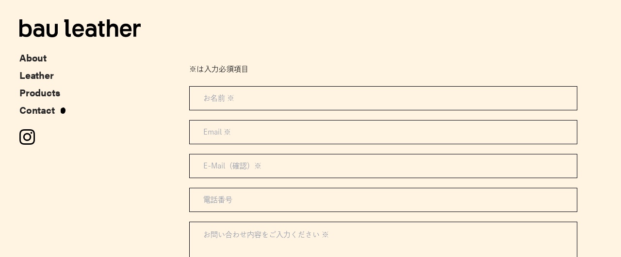

--- FILE ---
content_type: text/html; charset=utf-8
request_url: https://bau-leather.jp/contact
body_size: 15487
content:
<!DOCTYPE html><html><head><meta charSet="utf-8"/><meta name="viewport" content="width=device-width"/><title>bau leather - バウレザーにお問合せ</title><meta name="description" content="「bau」とはイタリア語で犬の鳴き声を意味する言葉。愛犬のように いっしょに、暮らし いっしょに、老いて 末長くよりそう革の道具をつくりたい。私たちのブランド名にはそんな思いが込められています。"/><link rel="icon" href="/favicon/16x16.png"/><meta property="og:title" content="バウレザー"/><meta property="og:url" content="https://bau-leather.jp/"/><meta property="og:image" content="/images/png/bag_1.png"/><meta property="og:type" content="website"/><meta property="og:site_name" content="bau leather"/><meta property="og:description" content="バウレザーのオンラインショップです。バウレザーの革を使ったバッグや小物を販売しています。"/><meta name="next-head-count" content="11"/><link rel="preload" href="/_next/static/css/66f07615d8925727.css" as="style"/><link rel="stylesheet" href="/_next/static/css/66f07615d8925727.css" data-n-g=""/><noscript data-n-css=""></noscript><script defer="" nomodule="" src="/_next/static/chunks/polyfills-78c92fac7aa8fdd8.js"></script><script src="/_next/static/chunks/webpack-87b3a303122f2f0d.js" defer=""></script><script src="/_next/static/chunks/framework-6dd3bf7463386647.js" defer=""></script><script src="/_next/static/chunks/main-2f33b24261dac5f8.js" defer=""></script><script src="/_next/static/chunks/pages/_app-05a408ee373c98f5.js" defer=""></script><script src="/_next/static/chunks/955-14401d4714845dd5.js" defer=""></script><script src="/_next/static/chunks/pages/contact-6f4594a4f7fd94aa.js" defer=""></script><script src="/_next/static/Mg1eFcPt2l8C2Qu_UiDBW/_buildManifest.js" defer=""></script><script src="/_next/static/Mg1eFcPt2l8C2Qu_UiDBW/_ssgManifest.js" defer=""></script></head><body><div id="__next"><div class="md:container md:relative"><header><div class="hidden fixed z-40 mx-5  mt-5 md:inline-block md:mt-10 md:ml-10 md:min-w-fit"><div class="grid grid-cols-4 md:grid-cols-1"><div class="col-span-3 md:col-span-1 bg-bgColor"><a href="/"><div class="w-px190 md:w-px250"><svg xmlns="http://www.w3.org/2000/svg" viewBox="0 0 440 64.66" class="w-auto"><path d="M423.83 21.36v-6.15h-10.36v47.41h10.36V38.86c0-7.88 2.94-12.86 9.51-12.86 2.16 0 4.81.78 6.66 1.9V15.96c-10.35-3.3-16.17 5.4-16.17 5.4ZM86.39 22.62c-3.9-5.13-10.32-7.51-17.18-7.51-3.23 0-6.41.49-9.45 1.45-1.57.5-3.09 1.11-4.53 1.83v10.06c1.93-1.27 6.98-3.78 13.58-3.78 1.79 0 3.54.31 5.07.91 0 0 5.5 1.91 5.96 7.68-4.84-2.59-10.24-2.5-10.24-2.5-16.1-.05-19.27 8.23-19.27 16.5S55 63.59 68.64 63.59c5.01 0 8.84-1.66 11.73-4.04v3.08h9.73V37.57c0-6.48-1.14-11.56-3.71-14.95Zm-6.51 26.06c-1.87 4.01-6.66 5.88-10.02 5.88-7.16 0-9.2-3.61-9.2-7.38s1.57-7.78 9.52-7.78c5.33 0 8.31 2.41 9.71 4.11v5.17ZM24.26 15.92c-6.09 0-10.48 1.92-13.54 4.2V.04H0v62.63h10.04v-3.48c2.91 2.34 7.41 4.39 14.22 4.39 3.91 0 20.52.52 20.52-23.83S28.17 15.92 24.26 15.92Zm-2.34 38.59c-5.41-.25-8.94-2.38-11.2-4.7V30.16c2.26-2.32 5.79-4.45 11.2-4.7 2.46-.1 12.12-.29 12.12 14.52S24.39 54.6 21.92 54.5ZM128.34 45.47c0 6.63-4.54 9.14-9.52 9.14s-9.59-2.51-9.59-9.14V16.28H98.37v29.4c0 14.13 9.24 18.97 20.46 18.97s20.39-4.83 20.39-18.97v-29.4h-10.86v29.19ZM403.24 24.07c-3.46-5.64-9.23-8.67-17.16-8.67s-13.77 3.03-17.32 8.66c-1.33 2.11-2.33 4.6-2.97 7.42a35.98 35.98 0 0 0-.84 6.7c-.1 1.66-.17 4.98.53 8.64.84 4.43 2.52 8.07 4.99 10.83 3.62 4.05 8.88 6.1 15.62 6.1 5.96 0 10.75-1.65 14.22-4.91 2.41-2.26 4.52-6.02 5.47-9.93h-10.55c-1.25 3.3-4.69 5.41-9.15 5.43-2.94-.01-5.67-.95-7.51-2.7-2.01-1.91-2.9-5.66-2.89-8.66h31.19l.03-.47c.11-1.82.06-3.36 0-4.33-.2-5.75-1.43-10.5-3.65-14.12Zm-27.92 10.86c.09-.91.11-2.78 1.11-4.65.81-1.51 1.91-2.7 3.28-3.56 1.72-1.08 3.87-1.82 6.4-1.82s4.68.73 6.4 1.82c1.36.86 2.46 2.06 3.28 3.56 1.01 1.87 1.02 3.74 1.11 4.65h-21.57ZM300.76 6.71h-10.62v8.9h-5.35v9.05h5.35v25.65c0 4.62.81 7.22 2.83 9.44 2.02 2.22 5.39 3.64 9.69 3.64 0 0 3.62-.06 6.28-1.46V51.86c-4.74 2.49-7.05-.17-7.05-.17-.84-.9-1.13-2.22-1.13-4.6V24.66h8.57v-9.05h-8.57v-8.9ZM275.67 22.62c-3.9-5.13-10.32-7.51-17.18-7.51-3.23 0-6.41.49-9.45 1.45-1.57.5-3.09 1.11-4.53 1.83v10.06c1.93-1.27 6.98-3.78 13.58-3.78 1.79 0 3.54.31 5.07.91 0 0 5.5 1.91 5.96 7.68-4.84-2.59-10.24-2.5-10.24-2.5-16.1-.05-19.27 8.23-19.27 16.5s4.67 16.33 18.31 16.33c5.01 0 8.84-1.66 11.73-4.04v3.08h9.73V37.57c0-6.48-1.14-11.56-3.71-14.95Zm-6.51 26.06c-1.87 4.01-6.66 5.88-10.02 5.88-7.16 0-9.2-3.61-9.2-7.38s1.57-7.78 9.52-7.78c5.33 0 8.31 2.41 9.71 4.11v5.17ZM179.56 51.66c-.84-.9-1.13-2.22-1.13-4.6V0h-15.49v10.06h4.36v40.21c0 4.63.81 7.22 2.83 9.44 2.02 2.22 5.9 3.64 10.2 3.64 0 0 3.59-.06 6.23-1.44V51.83c-4.7 2.49-7.01-.17-7.01-.17ZM230.41 24.07c-3.46-5.64-9.23-8.67-17.16-8.67s-13.77 3.03-17.32 8.66c-1.33 2.11-2.33 4.6-2.97 7.42a35.98 35.98 0 0 0-.84 6.7c-.1 1.66-.17 4.98.53 8.64.84 4.43 2.52 8.07 4.99 10.83 3.62 4.05 8.88 6.1 15.62 6.1 5.96 0 10.75-1.65 14.22-4.91 2.41-2.26 4.52-6.02 5.47-9.93H222.4c-1.25 3.3-4.69 5.41-9.15 5.43-2.94-.01-5.67-.95-7.51-2.7-2.01-1.91-2.9-5.66-2.89-8.66h31.19l.03-.47c.11-1.82.06-3.36 0-4.33-.2-5.75-1.43-10.5-3.65-14.12Zm-27.92 10.86c.09-.91.11-2.78 1.11-4.65.81-1.51 1.91-2.7 3.28-3.56 1.72-1.08 3.87-1.82 6.4-1.82s4.68.73 6.4 1.82c1.36.86 2.46 2.06 3.28 3.56 1.01 1.87 1.02 3.74 1.11 4.65H202.5ZM339.36 15.29c.31 0-7.23.14-11.41 6.45V0h-10.59v62.67h10.59v-23.6c0-8.01 3.7-12.92 9.69-13.14 6.57-.24 9.51 3.28 9.51 11.37v25.36h10.9V32.98c0-19.37-18.69-17.69-18.69-17.69Z"></path></svg></div></a></div></div><div class="md:mt-8"><div class="z-20"><nav aria-label="Top" class=""><div class="bg-bgColor md:hidden"><button type="button"><span class="sr-only">Open menu</span><div><svg xmlns="http://www.w3.org/2000/svg" viewBox="0 0 22 27" class="z-10 size-6"><path d="M0 0h22v3H0zM0 24h22v3H0zM0 12h22v3H0z"></path></svg></div></button></div><div class="hidden md:inline-block"><div class=" tracking-super2Tighter font-menu md:tracking-super2Tighter grid text-base font-bold leading-5 text-[#282828] antialiased md:leading-5"><div class=""><a href="/about"><ul class="flex items-center"><li class="list-none"><span>About</span></li></ul></a></div><div class="mt-4"><a href="/leather"><ul class="flex items-center"><li class="list-none"><span>Leather</span></li></ul></a></div><div class="mt-4"><a href="/products"><ul class="flex items-center"><li class="list-none"><span>Products</span></li></ul></a></div><div class="mt-4"><a href="/contact"><ul class="flex items-center"><li class="list-none"><span>Contact</span></li><li class="mt-1 ml-3 list-none undefined"> <svg xmlns="http://www.w3.org/2000/svg" viewBox="0 0 66 80.64" height="13" class="col-span-1 col-start-1 col-end-2"><path d="M64.94 27.24c-.27-4.25-1.92-8.3-4.69-11.54-2.22-2.17-4.41-4.57-6.54-6.86-.73-.64-1.5-1.24-2.3-1.8-.39-.41-.82-.79-1.27-1.15-1.06-.68-2.04-1.47-2.94-2.35A13.485 13.485 0 0 0 37.74 0c-1.8.06-3.57.4-5.26 1.02-1.46.42-2.95.72-4.41 1.17-2.02.57-3.99 1.31-5.89 2.23-1.61.84-3.34 1.23-5 1.9-1.48.62-2.85 1.46-4.07 2.5-1.31 1.11-2.81 1.61-4.15 2.78a30.376 30.376 0 0 0-3.4 4.02c-.7.78-1.34 1.6-1.92 2.47-.53 1.13-.93 2.31-1.17 3.54-.61 2.16-1.78 4.25-2.25 6.45a29.25 29.25 0 0 0-.11 5.99c.01 5.17-.26 10.44.01 15.62.28 3.15.73 6.28 1.34 9.38.43 2.64.94 5.29 1.53 7.92a8.302 8.302 0 0 0 5.47 6.7c4.24 1.76 8.4 3.93 12.73 5.59 3.46 1.11 7.09 1.56 10.72 1.31l-.07.03c3.21-1.43 3.45-1.06 3.66-.67 1.53-.5 3.03-.29 4.57-.67 1.4-.4 2.74-.95 4.02-1.63 2.4-1.08 4.65-2.46 6.7-4.1 2.43-2.08 4.57-4.47 6.37-7.11 1.93-2.7 3.51-5.64 4.69-8.74.9-2.12 1.64-4.3 2.23-6.53.35-1.79.65-3.56 1.17-5.32a48.256 48.256 0 0 0-.29-18.59Z"></path></svg></li></ul></a></div><div class="pt-px30"><a href="https://www.instagram.com/bau_leather/" target="_blank" rel="noopener noreferrer"><img class="w-auto h-8" src="/images/insta-icon.png" alt="instagramへ"/></a></div></div></div></nav></div></div></div></header><header class="fixed z-10 pt-5 pb-2 w-full md:hidden bg-bgColor"><div class="z-40 mx-5  md:mt-10 md:ml-10 md:min-w-fit"><div class="grid grid-cols-4 md:grid-cols-1"><div class="col-span-3 md:col-span-1"><a href="/"><div class="w-px190 md:w-px250"><svg xmlns="http://www.w3.org/2000/svg" viewBox="0 0 440 64.66" class="w-auto"><path d="M423.83 21.36v-6.15h-10.36v47.41h10.36V38.86c0-7.88 2.94-12.86 9.51-12.86 2.16 0 4.81.78 6.66 1.9V15.96c-10.35-3.3-16.17 5.4-16.17 5.4ZM86.39 22.62c-3.9-5.13-10.32-7.51-17.18-7.51-3.23 0-6.41.49-9.45 1.45-1.57.5-3.09 1.11-4.53 1.83v10.06c1.93-1.27 6.98-3.78 13.58-3.78 1.79 0 3.54.31 5.07.91 0 0 5.5 1.91 5.96 7.68-4.84-2.59-10.24-2.5-10.24-2.5-16.1-.05-19.27 8.23-19.27 16.5S55 63.59 68.64 63.59c5.01 0 8.84-1.66 11.73-4.04v3.08h9.73V37.57c0-6.48-1.14-11.56-3.71-14.95Zm-6.51 26.06c-1.87 4.01-6.66 5.88-10.02 5.88-7.16 0-9.2-3.61-9.2-7.38s1.57-7.78 9.52-7.78c5.33 0 8.31 2.41 9.71 4.11v5.17ZM24.26 15.92c-6.09 0-10.48 1.92-13.54 4.2V.04H0v62.63h10.04v-3.48c2.91 2.34 7.41 4.39 14.22 4.39 3.91 0 20.52.52 20.52-23.83S28.17 15.92 24.26 15.92Zm-2.34 38.59c-5.41-.25-8.94-2.38-11.2-4.7V30.16c2.26-2.32 5.79-4.45 11.2-4.7 2.46-.1 12.12-.29 12.12 14.52S24.39 54.6 21.92 54.5ZM128.34 45.47c0 6.63-4.54 9.14-9.52 9.14s-9.59-2.51-9.59-9.14V16.28H98.37v29.4c0 14.13 9.24 18.97 20.46 18.97s20.39-4.83 20.39-18.97v-29.4h-10.86v29.19ZM403.24 24.07c-3.46-5.64-9.23-8.67-17.16-8.67s-13.77 3.03-17.32 8.66c-1.33 2.11-2.33 4.6-2.97 7.42a35.98 35.98 0 0 0-.84 6.7c-.1 1.66-.17 4.98.53 8.64.84 4.43 2.52 8.07 4.99 10.83 3.62 4.05 8.88 6.1 15.62 6.1 5.96 0 10.75-1.65 14.22-4.91 2.41-2.26 4.52-6.02 5.47-9.93h-10.55c-1.25 3.3-4.69 5.41-9.15 5.43-2.94-.01-5.67-.95-7.51-2.7-2.01-1.91-2.9-5.66-2.89-8.66h31.19l.03-.47c.11-1.82.06-3.36 0-4.33-.2-5.75-1.43-10.5-3.65-14.12Zm-27.92 10.86c.09-.91.11-2.78 1.11-4.65.81-1.51 1.91-2.7 3.28-3.56 1.72-1.08 3.87-1.82 6.4-1.82s4.68.73 6.4 1.82c1.36.86 2.46 2.06 3.28 3.56 1.01 1.87 1.02 3.74 1.11 4.65h-21.57ZM300.76 6.71h-10.62v8.9h-5.35v9.05h5.35v25.65c0 4.62.81 7.22 2.83 9.44 2.02 2.22 5.39 3.64 9.69 3.64 0 0 3.62-.06 6.28-1.46V51.86c-4.74 2.49-7.05-.17-7.05-.17-.84-.9-1.13-2.22-1.13-4.6V24.66h8.57v-9.05h-8.57v-8.9ZM275.67 22.62c-3.9-5.13-10.32-7.51-17.18-7.51-3.23 0-6.41.49-9.45 1.45-1.57.5-3.09 1.11-4.53 1.83v10.06c1.93-1.27 6.98-3.78 13.58-3.78 1.79 0 3.54.31 5.07.91 0 0 5.5 1.91 5.96 7.68-4.84-2.59-10.24-2.5-10.24-2.5-16.1-.05-19.27 8.23-19.27 16.5s4.67 16.33 18.31 16.33c5.01 0 8.84-1.66 11.73-4.04v3.08h9.73V37.57c0-6.48-1.14-11.56-3.71-14.95Zm-6.51 26.06c-1.87 4.01-6.66 5.88-10.02 5.88-7.16 0-9.2-3.61-9.2-7.38s1.57-7.78 9.52-7.78c5.33 0 8.31 2.41 9.71 4.11v5.17ZM179.56 51.66c-.84-.9-1.13-2.22-1.13-4.6V0h-15.49v10.06h4.36v40.21c0 4.63.81 7.22 2.83 9.44 2.02 2.22 5.9 3.64 10.2 3.64 0 0 3.59-.06 6.23-1.44V51.83c-4.7 2.49-7.01-.17-7.01-.17ZM230.41 24.07c-3.46-5.64-9.23-8.67-17.16-8.67s-13.77 3.03-17.32 8.66c-1.33 2.11-2.33 4.6-2.97 7.42a35.98 35.98 0 0 0-.84 6.7c-.1 1.66-.17 4.98.53 8.64.84 4.43 2.52 8.07 4.99 10.83 3.62 4.05 8.88 6.1 15.62 6.1 5.96 0 10.75-1.65 14.22-4.91 2.41-2.26 4.52-6.02 5.47-9.93H222.4c-1.25 3.3-4.69 5.41-9.15 5.43-2.94-.01-5.67-.95-7.51-2.7-2.01-1.91-2.9-5.66-2.89-8.66h31.19l.03-.47c.11-1.82.06-3.36 0-4.33-.2-5.75-1.43-10.5-3.65-14.12Zm-27.92 10.86c.09-.91.11-2.78 1.11-4.65.81-1.51 1.91-2.7 3.28-3.56 1.72-1.08 3.87-1.82 6.4-1.82s4.68.73 6.4 1.82c1.36.86 2.46 2.06 3.28 3.56 1.01 1.87 1.02 3.74 1.11 4.65H202.5ZM339.36 15.29c.31 0-7.23.14-11.41 6.45V0h-10.59v62.67h10.59v-23.6c0-8.01 3.7-12.92 9.69-13.14 6.57-.24 9.51 3.28 9.51 11.37v25.36h10.9V32.98c0-19.37-18.69-17.69-18.69-17.69Z"></path></svg></div></a></div><div class="mr-0 ml-auto md:hidden"><div class="z-20"><nav aria-label="Top" class=""><div class="bg-bgColor md:hidden"><button type="button"><span class="sr-only">Open menu</span><div><svg xmlns="http://www.w3.org/2000/svg" viewBox="0 0 22 27" class="z-10 size-6"><path d="M0 0h22v3H0zM0 24h22v3H0zM0 12h22v3H0z"></path></svg></div></button></div><div class="hidden md:inline-block"><div class=" tracking-super2Tighter font-menu md:tracking-super2Tighter grid text-base font-bold leading-5 text-[#282828] antialiased md:leading-5"><div class=""><a href="/about"><ul class="flex items-center"><li class="list-none"><span>About</span></li></ul></a></div><div class="mt-4"><a href="/leather"><ul class="flex items-center"><li class="list-none"><span>Leather</span></li></ul></a></div><div class="mt-4"><a href="/products"><ul class="flex items-center"><li class="list-none"><span>Products</span></li></ul></a></div><div class="mt-4"><a href="/contact"><ul class="flex items-center"><li class="list-none"><span>Contact</span></li><li class="mt-1 ml-3 list-none undefined"> <svg xmlns="http://www.w3.org/2000/svg" viewBox="0 0 66 80.64" height="13" class="col-span-1 col-start-1 col-end-2"><path d="M64.94 27.24c-.27-4.25-1.92-8.3-4.69-11.54-2.22-2.17-4.41-4.57-6.54-6.86-.73-.64-1.5-1.24-2.3-1.8-.39-.41-.82-.79-1.27-1.15-1.06-.68-2.04-1.47-2.94-2.35A13.485 13.485 0 0 0 37.74 0c-1.8.06-3.57.4-5.26 1.02-1.46.42-2.95.72-4.41 1.17-2.02.57-3.99 1.31-5.89 2.23-1.61.84-3.34 1.23-5 1.9-1.48.62-2.85 1.46-4.07 2.5-1.31 1.11-2.81 1.61-4.15 2.78a30.376 30.376 0 0 0-3.4 4.02c-.7.78-1.34 1.6-1.92 2.47-.53 1.13-.93 2.31-1.17 3.54-.61 2.16-1.78 4.25-2.25 6.45a29.25 29.25 0 0 0-.11 5.99c.01 5.17-.26 10.44.01 15.62.28 3.15.73 6.28 1.34 9.38.43 2.64.94 5.29 1.53 7.92a8.302 8.302 0 0 0 5.47 6.7c4.24 1.76 8.4 3.93 12.73 5.59 3.46 1.11 7.09 1.56 10.72 1.31l-.07.03c3.21-1.43 3.45-1.06 3.66-.67 1.53-.5 3.03-.29 4.57-.67 1.4-.4 2.74-.95 4.02-1.63 2.4-1.08 4.65-2.46 6.7-4.1 2.43-2.08 4.57-4.47 6.37-7.11 1.93-2.7 3.51-5.64 4.69-8.74.9-2.12 1.64-4.3 2.23-6.53.35-1.79.65-3.56 1.17-5.32a48.256 48.256 0 0 0-.29-18.59Z"></path></svg></li></ul></a></div><div class="pt-px30"><a href="https://www.instagram.com/bau_leather/" target="_blank" rel="noopener noreferrer"><img class="w-auto h-8" src="/images/insta-icon.png" alt="instagramへ"/></a></div></div></div></nav></div></div></div></div></header><main class="static pt-12"><div class=""><div class="mx-5 pt-14 md:mx-10 md:pt-20 undefined"><div><div class="grid col-span-11 md:grid-cols-13"><div class=" md:col-start-2 md:col-end-13"><div class=" md:ml-px329 md:mr-13 grid  grid-cols-1 py-5 pb-0 sm:grid-cols-5 md:mb-20 md:py-0 "><div class="col-span-2"><div class="font-body"><h1 class="text-sm font-bold sm:hidden tracking-tight2">Contact</h1></div></div><div class="mt-px50 col-span-3 col-start-1 md:col-span-5 md:mt-0"><div class="font-body"><p class="text-sm leading-snug tracking-wider">※は入力必須項目</p></div></div><div class="col-span-5"><form name="contact-form"><div><input class="mt-4 w-full h-9 border border-black px-3 md:h-13 md:mt-5 md:px-7 font-body text-sm bg-bgColor mt-2 md:mt-3" type="text" placeholder="お名前 ※" name="name"/></div><div><input class="mt-4 w-full h-9 border border-black px-3 md:h-13 md:mt-5 md:px-7 font-body text-sm bg-bgColor" type="email" placeholder="Email ※" name="email"/></div><div><input class="mt-4 w-full h-9 border border-black px-3 md:h-13 md:mt-5 md:px-7 font-body text-sm bg-bgColor" type="email" placeholder="E-Mail（確認）※" name="emailConfirm"/></div><div><input class="mt-4 w-full h-9 border border-black px-3 md:h-13 md:mt-5 md:px-7 font-body text-sm bg-bgColor" type="tel" placeholder="電話番号" name="tel"/></div><div><textarea class=" bg-bgColor font-body mt-4 h-52 w-full border border-black px-3 py-2 text-sm md:mt-5 md:h-80 md:px-7 md:pt-4" placeholder="お問い合わせ内容をご入力ください ※" name="message"></textarea></div><div class=" font-body col-span-1 mt-11 grid grid-cols-2 md:mt-14 md:grid-cols-4"><div class="col-span-1 mr-3 border border-black p-2 text-center hover:bg-white"><button name="contact-form">リセット</button></div><div class="col-span-1 ml-3 border border-black p-2 text-center hover:bg-white"><input name="contact-form" type="submit" value="送信内容を確認"/></div></div></form></div><div class="col-span-1 mt-10 sm:col-span-3 sm:col-end-6 sm:mt-20"><svg xmlns="http://www.w3.org/2000/svg" viewBox="0 0 450 301.54" class=""><path d="M449.98 68.83c.04-.13 0-.12 0-.3 0-1.13-.11-2.24-.11-3.37 0-.17.04-.38 0-.55-.03-.18-.11-.29-.11-.48-.02-1.04-.23-2.08-.54-3.07-.12-.37-.13-.74-.22-1.12-.06-.25-.22-.49-.28-.75-.07-.31-.14-.59-.24-.9a33.63 33.63 0 0 1-.84-3.43c-.18-.95-.42-1.89-.57-2.84-.04-.25-.08-.43-.15-.66-.1-.34-.25-.57-.45-.86-.24-.34-.31-.76-.56-1.1-.21-.29-.34-.6-.51-.91-.12-.22-.3-.39-.43-.6-.12-.21-.17-.44-.31-.64-.48-.69-.94-1.38-1.35-2.12-.38-.68-.52-1.48-.74-2.24-.19-.66-.29-1.36-.45-2.02-.06-.24-.15-.58-.29-.77-.2-.27-.48-.49-.69-.75-.3-.39-.52-.84-.82-1.23l-.85-.11c-.05-.3-.32-.51-.53-.7-.25-.23-.51-.46-.78-.67-.49-.36-.95-.78-1.45-1.11-.38-.26-.53-.6-.84-.91-.48-.49-.94-.89-1.56-1.19-1.09-.52-2.13-1.17-3.22-1.66-.51-.23-.84-.63-1.31-.9-.17-.1-.39-.12-.58-.19-.26-.1-.53-.1-.8-.18-.23-.06-.43-.14-.67-.21-.94-.29-1.93-.5-2.88-.73-.11-.03-.2-.01-.31-.02-.15-.01-.23-.06-.37-.1-.42-.11-.85-.29-1.29-.33-.68-.05-1.35-.15-2.03-.11-.26.02-.48.11-.76.11s-.48.09-.74.11c-.41.03-.82-.04-1.23 0-.39.05-.73.2-1.1.29-.26.06-.55.06-.8.18-.2.09-.37.22-.58.32-.58.28-1.14.64-1.75.85-.55.19-1.07.52-1.62.75-.52.21-1 .56-1.5.79-.22.1-.48.17-.66.31-.24.18-.44.36-.64.59-.38.42-.8.74-1.22 1.1-.19.17-.44.4-.6.6-.08.1-.1.25-.19.34-.15.15-.44.27-.62.39-.14.1-.26.2-.42.29-.53.31-.96.79-1.44 1.18-.31.26-.66.58-.78.97-.15.48-.42.93-.62 1.42-.26.63-.45 1.33-.45 2.01l1.27.11c.45 0 .9-.04 1.32.17.34.17.69.38 1.01.57.24.14.54.19.78.33.13.07.25.15.39.23.12.06.29.13.4.21.15.11.16.14.33.21.32.14.66.31.95.51.32.23.56.51.86.76.7.61 1.37 1.23 2.12 1.78.51.37 1.02.88 1.38 1.38.26.36.58.66.84 1.01.38.5.74 1.07 1.04 1.63.16.29.3.57.43.87.4.95.96 1.86 1.31 2.83.07.19.07.34.1.53.14.9.34 1.81.44 2.72.09.79.17 1.6.17 2.39 0 .56-.05 1.08-.12 1.63-.13 1.01-.5 1.97-.71 2.96-.08.38-.2.77-.29 1.13-.04.15-.06.27-.05.43 0 .74-.07 1.49-.11 2.23-.02.39-.09.72-.1 1.11 0 .18-.04.27-.11.42-.14.32-.29.69-.47 1.03-.35.64-.78 1.24-1.13 1.88-.23.42-.41.75-.72 1.1-.21.23-.34.46-.53.71-.28.36-.68.63-1 .95-.21.22-.42.36-.67.53-.1.07-.23.13-.33.21-.13.11-.15.2-.25.32-.3.38-.8.56-1.19.8-.39.24-.76.54-1.23.66-.4.1-.8.19-1.17.39-.25.14-.54.24-.81.35-.29.11-.56.27-.85.37-.98.36-2 .64-3 .95-.47.15-1.01.08-1.51.08-.6 0-1.17-.11-1.77-.11-1.38 0-2.75.01-4.13 0-.42 0-.76-.14-1.17-.24-.56-.14-1.09-.25-1.64-.44-.78-.27-1.6-.35-2.37-.67-.27-.11-.54-.23-.82-.34-.43-.17-.8-.44-1.22-.64-.25-.12-.48-.25-.74-.34-.12-.05-.24-.05-.35-.06-2.44-1.27-5.04-2.57-7.41-2.71-5.23-.32-10.94-.76-16.1.23-.12-.04-.91.07-1.06.06-.08 0-.22-.02-.29 0-.05.01-.08.07-.11.08-.32.07-.7.02-1.03.02-.61 0-1.14.2-1.72.39-.6.19-1.29.09-1.92.09-1.98 0-3.96.19-5.94.19-1.87 0-3.76.1-5.62 0-.17 0-.26-.08-.43-.1-.26-.04-.54 0-.8 0h-4.09c-1.29 0-2.55.3-3.85.29h-1.05c-.57 0-1.11.09-1.67.2-1.13.22-2.25.53-3.37.79-.75.18-1.54.43-2.3.6-.36.08-.75 0-1.12.05-.33.06-.63.08-.97.07-.79-.01-1.56.14-2.35.2-.1 0-.21.01-.31.02-.06-.22-.12-.44-.17-.67-.24-.98-.43-2.05-.77-3-.17-.46-.38-.84-.5-1.33-.3-1.3-.78-2.57-1.18-3.83-.48-1.49-1.08-2.95-1.54-4.44-.22-.7-.42-1.35-.7-2.01-.26-.64-.64-1.26-.99-1.87-.36-.61-.61-1.26-.96-1.87-.21-.36-.43-.7-.64-1.06-.18-.29-.31-.76-.45-1.08-.22-.48-.38-.93-.65-1.38-.36-.6-.66-1.23-.97-1.86-.31-.65-.65-1.25-.91-1.93-.2-.52-.39-1.04-.61-1.55-.19-.42-.41-.85-.7-1.21-1.23-1.53-2.58-2.95-3.97-4.34-1.11-1.12-1.97-2.46-3.17-3.48-.3-.25-.54-.57-.83-.83-.32-.3-.57-.59-.87-.92-.43-.48-1.04-.79-1.51-1.23-.45-.41-.98-.71-1.47-1.09-.74-.59-1.39-1.31-2.03-2-.47-.49-.83-1.11-1.33-1.59-.18-.17-.27-.35-.41-.53-.15-.2-.35-.28-.51-.46-.29-.31-.51-.67-.83-.96-.55-.51-.97-.63-1.41-1.22-.42-.57-1.1-1.03-1.64-1.51-.3-.27-.65-.53-.96-.77-.26-.2-1.15-.57-1.48-.57-.35-.42-.83-.5-1.24-.8-.1-.08-.14-.19-.24-.27-.15-.11-.36-.17-.52-.27-.58-.34-1.12-.77-1.67-1.14-.68-.46-1.35-.86-2.06-1.26-.72-.4-1.53-.61-2.26-.99-.43-.22-.64-.36-1.13-.49-.4-.11-.75-.34-1.15-.47-.4-.13-.81-.17-1.19-.37-.26-.14-.47-.35-.73-.51-.35-.22-.73-.42-1.1-.6-.4-.19-.68-.47-1.06-.69-.72-.41-1.4-.87-2.07-1.36-.88-.63-1.83-1.16-2.82-1.61-1.52-.7-3.26-.48-4.73-1.19-1.02-.49-2.04-.73-3.12-.97-.54-.12-1.06-.3-1.64-.29-.36 0-.53-.07-.87-.14-.44-.09-.91.05-1.36 0-.36-.05-.66-.23-1.05-.17-.36.06-.67.21-1.06.17-.29-.03-.51-.15-.81-.16h-.86c-.52 0-.99.09-1.51.14l-2.43.49c-.39 0-.81-.05-1.19.03-.16.04-.27.12-.49.12h-.53c-.28 0-.56-.02-.84 0-.32.01-.6.13-.92.17-.51.06-.89-.17-1.37-.16-.42 0-1.74.15-2.14.13-.32-.02-.53-.03-.83-.15-.42-.16-.82-.07-1.25-.19-.39-.1-.7-.12-1.12-.12-.57 0-1.08.14-1.64.16-.7.02-1.44-.1-2.12.03-.58.11-1.16.18-1.74.27-.35.05-.73.14-1.07.23-.37.1-.74.02-1.11.11-.25.06-.5.18-.76.24-.21.04-.41 0-.61.03-.18.03-.31.14-.49.17-.23.04-.45.01-.69.07-.71.17-1.48.04-2.21.06-1.12.04-2.2.6-3.27.78-1.15.19-2.11.66-3.19 1.12-.86.37-1.65.69-2.56.86-.17.03-.27.08-.42.15-.23.11-.44.23-.68.32-.4.17-.86.26-1.29.36-.38.09-.67.21-1.02.39-.39.2-.69.25-1.09.34-.54.12-1.02.45-1.56.61-.48.14-.99.27-1.45.43-.78.28-1.49.78-2.21 1.18-.24.13-.52.2-.76.34-.28.16-.54.38-.84.53-.8.42-1.6.83-2.37 1.29-.29.17-.53.37-.79.57-.13.1-.29.13-.43.22-.22.15-.37.36-.61.49-1.34.7-2.48 1.71-3.66 2.65-.36.29-.86.5-1.18.83-.3.3-.48.59-.87.8-.55.29-1.07.77-1.52 1.21-.19.19-.52.94-.69 1.15-.19.24-.32.41-.56.6-.58.45-1.01.97-1.53 1.49-1.72 1.73-3.64 3.28-5.24 5.11-.36.41-.69.86-.95 1.34-.1.19-.19.35-.27.53-.16.38-.21.82-.34 1.23-.24.78-.63 1.48-.92 2.24-.3.77-.67 1.46-1 2.22-.16.39-.44.68-.61 1.06-.2.44-.41.86-.64 1.29-.24.44-.33.93-.66 1.31-.36.42-.69.88-.98 1.36-.62 1.02-1.17 2.1-1.76 3.14-.37.65-.83 1.31-1.14 1.97-.68 1.47-.96 3.12-1.76 4.58-.43.8-.82 1.77-1.09 2.63-.16.52-.28 1.03-.54 1.52-.34.64-.83 1.22-1.12 1.87-.21.49-.46 1.13-.55 1.65-.09.49-.06 1.05-.12 1.56-.2 1.99-.4 3.99-.62 5.98-.14 1.27-.17 2.5-.41 3.76-.09.45-.07.86-.08 1.32-.01.51-.14.98-.17 1.49-.06 1.38 0 2.78 0 4.16-1.84-.14-3.68-.23-5.53-.21-.63 0-1.26-.45-1.86-.6-.27-.07-.59-.1-.89-.16-.35-.07-.72.03-1.07-.03-.8-.15-1.62-.25-2.43-.39-.44-.07-.86-.13-1.3-.13-.28 0-.61.04-.88-.02-.54-.13-1.08-.35-1.63-.48-1.2-.3-2.4-.62-3.59-.95-.54-.15-1.09-.25-1.59-.49-.21-.1-.38-.17-.58-.29-.25-.15-.53-.25-.83-.32V76.9c0-.64.02-1.25-.09-1.87-.06-.32-.04-.63-.11-.96-.1-.48-.18-.99-.23-1.48-.08-.78-.23-1.55-.34-2.31-.03-.2-.1-.39-.11-.59-.01-.18-.06-.24-.1-.39-.06-.26.01-.56-.03-.83-.12-.72-.08-1.44-.14-2.16-.14-1.6-.3-3.2-.49-4.79-.15-1.28-.34-2.61-.33-3.91 0-.44-.16-.77-.3-1.17-.4-1.13-.79-2.3-1.21-3.44-.31-.84-.42-1.72-.68-2.57-.14-.47-.29-.92-.45-1.39-.29-.84-.61-1.74-.79-2.6-.05-.24-.1-.42-.18-.62-.06-.15-.11-.33-.16-.5-.04-.14-.13-.25-.17-.38-.1-.35-.22-.69-.35-1.04-.28-.76-.65-1.5-.94-2.26-.28-.74-.66-1.49-.83-2.27-.2-.94-.61-1.83-.79-2.78-.08-.43-.14-.66-.37-1.04-.36-.58-.65-1.2-.95-1.81-.32-.65-.73-1.17-1.08-1.79l-.45-.78c.34-.39.41-.88.96-1.1.77-.3 1.52-.72 2.35-.85.69-.11 1.39-.24 2.1-.24.36 0 .65-.25 1-.19.32.06.66-.06.98 0 .13.03.25.09.38.12.09.02.18 0 .27.02.12.03.81.2.93.22.11.03.19.1.29.12.6.1 1.32.29 1.93.28.41 0 .85.27 1.25.39.22.07.45.07.66.16.56.24.73.37.54.28.23.11.67.41.83.56.07.07 0 .13.15.11.08-.01.29-.08.31-.15.03-.1.25-.21.28-.3.02-.06.09-.19.1-.23.05-.22.17-.49.17-.72 0-.32.1-.59.11-.91.01-.48-.03-.65-.03-1.13v-4.27c0-.27.02-.54 0-.81-.01-.31-.11-.59-.11-.9-.01-.69-.43-1.35-.53-2.02-.11-.73-.7-1.71-1.06-2.35-.37-.66-.86-1.24-1.23-1.9-.16-.28-.34-.51-.53-.77-.18-.25-.3-.63-.46-.9-.38-.66-.79-1.29-1.19-1.92-.33-.54-.56-1.11-.86-1.67-.27-.49-.66-.9-1.01-1.31-.38-.44-.81-.73-1.26-1.09-.26-.22-.49-.4-.78-.58-.15-.09-.31-.22-.46-.32-.29-.21-.52-.5-.77-.75-.29-.29-.62-.53-.96-.77-1-.69-2.27-1.12-3.45-1.39-.26-.06-.47-.16-.73-.22-.41-.09-.82-.1-1.23-.16-.62-.08-1.19-.4-1.8-.51-.31-.06-.63-.08-.94-.16-.41-.1-.86-.11-1.29-.09-.31.02-.58.12-.9.11-.35 0-.65 0-.98.08-.34.08-.68 0-1.01.08-.22.05-.42.05-.65.05-.21 0-.43-.01-.64 0-.25 0-.45.1-.71.11-.86.04-1.6.14-2.41.44-.59.21-1.19.33-1.78.58-.39.16-.75.25-1.09.44-.22.13-.46.22-.68.33-.7.36-1.34.83-2.06 1.16-.23.1-.42.18-.66.23-.52.11-1.06.62-1.47.88-.23.15-.47.29-.7.44-.27-.22-.53-.45-.8-.66-.2-.16-.41-.2-.62-.32-.1-.06-.17-.17-.27-.23-.28-.17-.63-.23-.92-.39-.31-.16-.67-.28-.95-.48-.2-.14-.35-.27-.57-.39-.46-.25-.88-.57-1.34-.81-.34-.18-.61-.45-.97-.62-.28-.13-.57-.23-.84-.38-.45-.24-.94-.41-1.4-.63-.16-.08-.3-.18-.45-.24-.53-.24-1.25-.29-1.82-.38-.77-.12-1.54-.31-2.32-.37-.18-.01-.38 0-.56-.04-.23-.05-.42-.09-.67-.08-.39 0-.65-.13-1-.34-.83-.5-1.91-.67-2.85-.85-.16-.03-.32-.01-.48-.02-.18 0-.23-.08-.38-.12-.11-.03-.22.02-.33-.02-.12-.04-.22-.14-.35-.18-.23-.07-.51-.02-.74-.02-.31 0-.55-.11-.85-.11h-.76c-.46 0-.88.11-1.35.11h-5.96c-.88 0-1.71.22-2.59.22h-2.19c-.22 0-.44-.02-.65 0-.21.01-.39.11-.6.12-.25.02-.46-.01-.71.05-.18.04-.31.06-.5.05-.3 0-.54.08-.83.11-.13.01-.21.05-.33.09-.15.04-.29 0-.44.02-.11.02-.18.1-.3.12-.14.02-.27.01-.41.05-.25.06-.51.04-.77.11-.31.08-.62.03-.95.05-.62.04-1.27.24-1.88.36-1 .2-2.02.31-3.01.52-.63.13-1.23.26-1.86.42-.59.15-1.15.41-1.72.64-1.21.49-2.4 1-3.57 1.58-.67.33-1.33.74-2.01 1.09-.35-.25-.69-.51-1.08-.7-.37-.18-.74-.32-1.12-.46-.52-.19-.95-.53-1.49-.67-.39-.1-.78-.25-1.17-.27-.45-.02-.94-.21-1.35-.41-.44-.21-.87-.4-1.33-.57-.32-.12-.6-.16-.92-.25-.09-.02-.25-.07-.35-.1-.11-.05-.24-.15-.36-.2-.09-.04-.22-.09-.3-.13a5.98 5.98 0 0 1-.79-.56c-.21-.18-.54-.5-.8-.6-.15-.06-.31-.06-.46-.13-.31-.13-.63-.25-.96-.36-.77-.25-1.58-.2-2.39-.19-.43 0-.83.15-1.26.22-.44.07-.84.23-1.26.33-.51.12-1.02.28-1.48.42-.45.14-.87.32-1.3.5-.13.05-.27.06-.39.11-.15.06-.33.22-.46.32-.29.24-.52.54-.8.79-.17.14-.3.17-.39.38-.14.32-.3.51-.55.77-.13.14-.28.32-.37.49-.07.15-.09.31-.17.47-.09.17-.22.32-.31.49-.08.15-.11.32-.2.47-.38.63-.54 1.46-.77 2.16-.15.47-.2.94-.32 1.41-.07.29-.14.49-.25.77-.09.25-.22.46-.3.71-.03.1-.12.22-.14.3-.04.14-.01.27-.05.41-.09.35-.14.72-.28 1.08-.07.18-.18.35-.22.54-.04.17 0 .34-.03.51-.04.19-.1.3-.1.5v.44c0 .28.11.43.11.71 0 .29.1.46.16.71.06.24.1.52.16.77.23.97.49 1.96.68 2.94.03 0 .39.34.42.35.34.04.72-.24 1.04-.31.21-.05.44-.07.66-.1.1-.02.22-.01.32-.04.16-.04.27-.14.42-.19.47-.15 1.03-.16 1.45-.35.17-.08.36-.09.55-.16.25-.09.46-.19.71-.25.47-.12.93-.13 1.42-.13.47 0 .93-.05 1.37.1.59.19 1.17.21 1.75.35.68.16 1.29.63 1.79 1.09.17.16.27.37.41.54.27.34.44.7.69 1.08.35.55.66 1.12 1.01 1.67.26.41.59.77.85 1.18-.06.2-.16.38-.25.57-.17.38-.4.73-.51 1.11-.15.53-.64.96-.92 1.43-.25.42-.46.87-.74 1.27-.21.29-.38.49-.67.68-.81.54-1.55 1.28-2.47 1.62-.2.07-.4.12-.6.13-.19.02-.31.08-.49.12-.2.04-.41.03-.62.08-.68.14-1.39.26-2.07.39s-1.36.33-2.03.49c-.15.04-.28.1-.42.14-.35.08-.75-.06-1.1.02-.58.13-1.18.01-1.77.11-.48.08-.92.05-1.4.08-.56.04-1.22.23-1.74.41-.97.33-1.91.76-2.88 1.07-.49.16-.98.38-1.48.48-.35.08-.68.22-1.04.23-.54 0-1.07.31-1.6.45-.4.1-.82.2-1.23.22-.66.03-1.31.11-1.97.11l-1.31.22c-.25 0-.5-.02-.74.02-.02.05-.06.08-.11.09-.15-.02-.3-.01-.44.01-.32.05-.66.18-.97.29-.51.19-1.03.23-1.55.35-1.3.3-2.53.47-3.77.91-2.61.91-5.31 1.48-7.89 2.52-.37.15-.72.33-1.06.54-.26.16-.52.33-.78.49-.35.21-.64.43-.97.67-.79.58-1.55 1.18-2.3 1.77-.41.32-.77.7-1.21.99-.76.5-1.25 1.56-1.74 2.32-.03.33-.03.68-.03 1.14v.6c0 .32.1.59.11.9.03.66.24 1.2.41 1.83.16.6.63 1.09.8 1.7.16.57.22 1.21.22 1.81v1.47c0 .17-.09.55.22.45l.33 1.2c.31.05.35.68.43.9.21.57.49 1.1.69 1.67.1.28.21.54.28.82.08.33.02.74.02 1.07v1.78c0 .27.03.32.14.53.21.43.35.91.63 1.31.61.89 1.09 1.81 1.53 2.82.13.3.31.61.41.92.15.43.24.89.4 1.33.27.74.51 1.51.67 2.28.11.53.31.96.52 1.44.11.25.21.5.3.76.1.33.28.62.35.97.2 0 .57.34.71.45.24.19.43.43.68.6.18.12.37.19.56.29.28.14.49.35.74.52.16.11.28.18.41.35.46.57.67 1.23.97 1.89.12.26.29.5.41.77.16.38.26.79.39 1.18.43 1.29.68 2.62 1.24 3.85.19.42.3.88.5 1.3.12.24.22.55.35.78.26.42.82.66 1.23.87.55.27 1.06.57 1.64.76.28.1.54.22.82.33.34.13.68.19 1.01.33.31.13.62.26.93.38.32.13.68.22.99.38.46.24.93.45 1.4.69.33.16.68.36 1 .49.3.12.6.18.88.36.28.17.58.31.87.44 1.07.47 2.24.56 3.34.91.47.15.92.29 1.34.54.44.27.9.24 1.41.09.84-.25 1.65-.58 2.52-.66.69-.06 1.38-.15 2.08-.22.36-.04.74-.18 1.11-.12.19.04.38.14.55.22l1.42 1.21c.61 0 1.13.17 1.73.3.62.14 1.19.31 1.78.54.46.19.9.36 1.32.61.19.11.35.27.54.38.15.09.3.14.45.24.22.15.33.34.51.52.47.46.99.88 1.48 1.31.44.38.82.87 1.29 1.21.45.32.82.71 1.21 1.12.16.17.28.37.43.55.1.12.24.21.34.33.15.17.19.38.32.56.1.13.24.21.34.35.12.17.16.33.3.5.16.2.3.44.44.65.36.57.74 1.14 1.01 1.76.16.37.28.75.43 1.12.18.44.24.86.36 1.32.13.51.17.97.41 1.42.34.64.57 1.35.8 2.05.07.21.05.4.1.6.04.21.15.4.2.6.11.4.29.76.41 1.15.22.7.4 1.43.65 2.13.16.45.21.89.33 1.34l.39 1.52c.17.71.26 1.46.39 2.18.08.48.09.95.16 1.42.13.83.29 1.71.49 2.52.24.99.41 1.99.58 3 .16.96.25 1.97.77 2.83v1.31c0 .32.09.61.11.92.06 1.03.19 2.07.39 3.09.08.42.02.82.04 1.24.01.27.11.52.12.78 0 .25 0 .47.05.72.2 1.09.15 2.2.3 3.3.04.27.04.55.08.81.03.17.1.32.12.49.02.29-.02.58 0 .86 0 .21.07.39.13.59.08.27.2.52.27.79.09.36.22.71.29 1.08.21 1.11.44 2.21.68 3.31.06.29.04.57.08.85.05.29.09.53.08.82-.02 2.25.14 4.49.38 6.73.14 1.33.27 2.66.4 3.99-.39 2.17-.77 4.34-1.18 6.5-.19 1-.45 2.03-.83 2.98-.12.29-.19.64-.25.94-.03.17-.1.32-.16.48-.26.68-.44 1.39-.66 2.08-.18.56-.41 1.11-.53 1.68-.14.66-.39 1.27-.59 1.92-.15.49-.31.98-.43 1.48-.09.37-.17.7-.33 1.05-.1.23-.28.42-.25.67l.08.74v2.3c0 1.02-.08 2.09.1 3.1.11.59.15 1.2.25 1.81.02.15.06.3.08.45.05.24.02.49.08.72.02.1.06.14.06.25 0 .08-.03.17 0 .25.03.13.09.17.09.32 0 .21.01.41-.01.62-.15 1.3-.47 2.6-.56 3.91-.03.37-.11.74-.16 1.11-.07.49-.09.94-.09 1.45v2.04c0 .37.08.87 0 1.23s-.12.72-.15 1.1c-.03.35-.1.68-.12 1.03-.06.88-.14 1.75-.23 2.62-.03.25-.09.49-.08.75 0 .16-.04.2-.08.34-.05.19-.06.42-.1.62-.11.52-.12 1.03-.21 1.56-.07.47-.13.97-.26 1.42-.03.1-.1.21-.14.32-.15.39-.26.79-.4 1.19-.26.73-.33 1.44-.51 2.18-.05.19-.06.38-.12.58-.05.17-.11.34-.16.51-.05.19-.12.36-.16.56-.04.16-.18.41-.15.57l-.57 1.31c0 .2-.08.35-.08.55-.01.27.02.55 0 .82-.01.28-.09.54-.09.83 0 .37.04.76-.02 1.12-.08.54-.08 1.1-.14 1.64-.03.26 0 .48-.07.74-.12.49-.21.97-.32 1.46-.18.78-.54 1.5-.75 2.26-.12.41-.14.85-.28 1.25-.18.52-.18 1.06-.13 1.63.06.63.21 1.26.3 1.89.02.16 0 .33.03.49 0 .04.05.11.07.17.06.23-.05.64-.08.84-.09.71-.27 1.49-.25 2.21 0 .19-.08.33-.08.51 0 .16-.04.26-.08.41-.11.45-.18.96-.24 1.4-.02.15-.07.35-.1.5-.05.19-.06.33-.06.54v1.08c0 .18-.04.41 0 .59.06.31.09.58.09.9 0 .37.02.71.06 1.08.07.56.02 1.15.02 1.71v1.28c0 .48.03.95-.06 1.41-.04.22-.02.44-.02.66 0 .11.02.24 0 .35-.01.12-.07.21-.09.32-.03.16-.02.41 0 .58.02.16.08.19.19.3.31.34.66.66 1.05.93.24.16.45.26.72.35.12.04.72.58.76.31l.33.33c.51 0 .97.29 1.46.44 1.45.45 3.01.42 4.49.79.67.17 1.27.4 1.96.49 1.14.15 2.31.04 3.47.07.85.02 1.73.22 2.57.36.17.03.33.05.5.06.13.01.21.06.34.09.09.02.2 0 .29 0 .13 0 .22.04.35.06.33.06.68-.01 1.01.04.17.03.35.1.51.13.13.02.26 0 .4.01.14.02.26.08.41.09.09 0 .14 0 .22.02.32.08.66.13 1.01.14.25 0 .48.09.72.09.11 0 .21 0 .32.02.25.04.51.12.77.15.21.03.44 0 .65 0l.41.02c.6.31 1.3.3 1.96.31.58.01 1.16.04 1.74.08h.09c.01 1.03.03 2.07.04 3.1-.06.85-.26 1.55-.26 2.39.01 1.61-.02 3.18-.17 4.78-.11 1.16-.05 2.33-.05 3.5 0 .65-.08 1.36-.01 2.01.16 1.61.49 3.11.46 4.74-.02 1.41-.95 2.81-1.79 3.89-.3.38-.59.71-1.01.97-.43.27-.95.32-1.38.59-.5.32-.98.99-1.39 1.42-1.06 1.13-2.07 2.49-2.59 3.94-.2.55-.53 1.03-.74 1.59-.21.58-.25 1.18-.38 1.78-.29 1.24 0 2.53.62 3.56.28.46.4.63.91.89 1.24.63 2.6.9 3.97 1.01.62.05 1.1.22 1.72.22h2.04c1.93 0 3.83.46 5.74.45 2.39-.01 4.8-.25 6.85-1.59 1.71-1.11 3.41-2.44 4.76-3.96.87-.99 1.3-1.99 1.78-3.23.42-1.08.96-2.05 1.43-3.1.29-.64.45-1.27.61-1.94.23-.94.81-1.72 1.08-2.64.12-.43.24-.95.32-1.41.1-.59.12-1.19.21-1.79.14-1.01.54-2.07.6-3.1.03-.58-.02-1.2-.03-1.78-.02-1.61.25-3.16.45-4.76.42-3.38.41-6.74.41-10.11h10.82c.41 0 .81 0 1.22-.06 1.04-.13 2.08-.1 3.13-.1.45 0 .95.06 1.39 0 .25-.03.49-.14.74-.17h.24c.26 0 .49-.07.75-.09.57-.05 1.12-.08 1.7-.08.32 0 .68-.04.99.02.21.04.38.06.59.06h.99c.23 0 .92-.11 1.07.08l.74-.08h5.81c.25 0 .48.09.74.08.3 0 .54.16.84.16h.32c.08 0 .15.01.22 0 .48-.11.95-.21 1.43-.31.92-.21 1.86-.38 2.8-.51.4-.05.81-.08 1.21-.11.05.39.13.77.14 1.17.02 2.28.48 4.57.92 6.8.16.8.37 1.62.43 2.44.02.33-.03.67-.01 1 .02.37.14.72.17 1.08.05.6.17 1.16.17 1.76 0 .6-.08 1.25 0 1.84.07.61.18 1.11.18 1.73v1.93c0 .96.06 1.92-.13 2.85-.16.76-.22 1.58-.67 2.22-.2.29-.52.52-.8.74-.55.43-1.03.87-1.55 1.36-.9.85-1.49 2.08-2.04 3.18-.63 1.27-1.12 2.55-1.35 3.95-.05.29 0 .59-.05.88-.06.29-.13.5-.14.8 0 .72-.19 1.35-.17 2.08.01.48.12 1 .21 1.48.1.57.25 1.02.53 1.54.11.2.21.4.31.61.13.25.25.29.42.49.18.21.26.38.5.55.24.17.48.27.73.42 1.05.63 2.48.86 3.7 1.03.72.1 1.5.01 2.23.01.86 0 1.73.06 2.57-.13.65-.15 1.23-.16 1.88-.21.23-.01.37-.11.59-.16.24-.05.49.04.73-.04 0-.05.02-.09.03-.14l.53-.1c2.53.01 5.14.34 7.68.34.1.03.24 0 .35 0 .2 0 .43-.07.6-.17.35-.2.67-.5.95-.8.33-.37.6-.79.85-1.19.08-.13.21-.2.29-.32.09-.13.15-.28.23-.41.16-.24.36-.5.47-.76.13-.3.27-.56.38-.87.17-.47.45-.88.59-1.36.1-.35.27-.67.38-1.02.13-.42.34-.8.5-1.21.22-.57.5-1.11.7-1.69.13-.36.29-.67.43-1.01.14-.36.26-.73.41-1.08.09-.21.14-.42.25-.62.13-.22.2-.4.28-.65.19-.58.44-1.15.66-1.72.3-.75.5-1.4.56-2.2.05-.79.03-1.62.22-2.39.04-.18.04-.42.04-.6.03-2.32-.51-4.55-.59-6.85-.19-5.57.25-11.12.47-16.68.63 0 1.35-.1 1.95.04.62.15 1.37.04 2.01.04l.9.25h3.94c.66 0 1.24.16 1.89.16.73 0 1.41-.12 2.14-.16.25-.01.31-.12.5-.15.27-.05.45-.03.71-.13.41-.16.81-.33 1.24-.42.63-.14 1.25-.18 1.87-.28.25-.04.42-.16.68-.17.24-.01.49 0 .73 0 .87 0 1.76-.23 2.62-.35.4-.05.72-.15 1.14-.15h3.08c.53 0 1.09.05 1.62-.02 1.1-.14 2.24-.46 3.33-.69.31-.06.6-.19.9-.25.36-.07.73 0 1.09-.06.97-.14 1.94-.41 2.9-.58.62-.11 1.27-.3 1.9-.36.36-.03.65-.15.99-.18 1.25-.14 2.58-.43 3.9-.65 1.13-.19 2.27-.24 3.39-.46.39-.07.77-.09 1.16-.16.49-.09 1-.18 1.5-.21.55-.04 1.02-.26 1.55-.33.27-.04.49 0 .74-.08.36-.1.97-.59.97-.59.16-.03 1.28-.13 1.38-.15 1.26-.27 2.64-.48 3.93-.51.78-.01 1.62.12 2.38-.11.72-.22 1.39-.3 2.12-.47 1.5-.34 2.97-.67 4.52-.72.57-.02 1.18-.13 1.75-.21.65-.09 1.22-.09 1.87-.12.72-.03 1.4-.18 2.13-.17.47 0 .85-.12 1.3-.17.5-.05 1.04 0 1.55 0h6.21c.72 0 1.53.08 2.24-.03 1.25-.21 2.48-.59 3.76-.73.56-.06 1.16 0 1.72-.06.27-.03.48-.14.75-.17.28-.03.54.03.82-.03.06-.01.11-.12.19-.14.17-.04.41 0 .58 0 2.84.02 5.8-.07 8.53.84.58.19 1.26.2 1.88.15.66-.05 1.29-.32 1.96-.34.52-.02 1.04 0 1.56 0 .59 0 1.22.06 1.81-.04.77-.12 1.5-.13 2.28-.13.79 0 1.51-.13 2.28-.17.5-.03 1.03 0 1.54.01.87 0 1.71-.17 2.59-.17 1.62 0 3.3-.13 4.91.03 1.7.17 3.42.37 5.12.58.71.09 1.38.21 2.1.21h1.8c.4 0 .61-.11.99-.17.3-.05 2.49 0 2.79 0 .97 0 2.08-.15 3.04.03.45.08.85.28 1.32.3.49.02.87.04 1.35.12.4.07.81 0 1.21.03.42.02.82.16 1.24.17.96.04 1.93 0 2.9 0h1.94c1.81 0 3.59-.24 5.41-.3 3.61-.12 7.23-.03 10.85-.03h3.46c.48 0 .93-.02 1.4.08.36.08.7.18 1.05.26.14.03.32-.04.46-.02s.24.1.37.14c.24.06.48.04.74.04 1.36 0 2.64-.29 3.99-.51 1.21-.2 2.42-.15 3.65-.15h5.27c-.05 2.27-.19 4.56.26 6.8.52 2.63.12 5.64.12 8.32 0 1.1.02 2.19 0 3.29-.02 1.38.47 2.51.58 3.85.01.18.12.41.09.55-.12.44-.12.91-.24 1.36-.27 1-.51 1.99-.76 2.99-.12.47-.31.92-.48 1.38-.1.29-.26.65-.45.9-.36.47-.96.65-1.5.85-.5.19-.95.48-1.47.66-.47.17-.9.36-1.36.57-.68.32-1.39.68-1.98 1.1-.19.13-.36.3-.51.48-.27.32-.62.57-.92.86-.23.21-.38.44-.51.73-.19.42-.47.77-.65 1.19-.44 1.09-.93 2.19-1.06 3.38-.1.94-.3 1.81-.3 2.76s.07 1.76.27 2.65c.06.25.07.54.16.78.06.17.17.29.26.45.18.33.34.65.53.97.16.26.3.51.53.71.28.24.6.32.93.46.38.16.61.26 1.04.25h9.25l.56.11c.48.14 1.12.01 1.62.02.3 0 .45-.13.76-.12.29 0 .48-.08.75-.13.28-.05.59.05.88 0 .42-.08.84-.13 1.26-.21.74-.14 1.4-.35 2.11-.63.65-.25 1.24-.61 1.91-.82.51-.15.96-.43 1.42-.7.77-.45 1.65-.77 2.39-1.26.54-.36 1.11-.71 1.64-1.1.39-.29.71-.63 1.1-.91.28-.2.45-.5.65-.79.2-.28.5-.48.71-.76.4-.57.82-1.13 1.16-1.76.57-1.07 1.05-2.12 1.35-3.29.09-.36.23-.74.29-1.11.04-.28.12-.56.12-.84.01-.63.08-1.32.22-1.92.07-.29-.02-.59.06-.88.07-.25.06-.5.13-.75.12-.47.2-.99.22-1.48.03-.65.29-1.31.41-1.95.11-.63.44-1.14.5-1.79.2-2.5 1.81-4.38 2.21-6.78.29-1.72-.03-3.75-.03-5.5v-12.68c.7.01 1.4.03 2.08-.07.28-.04.58-.02.87-.02.47 0 .93-.07 1.39-.09.35-.01.71.02 1.06 0 .7-.02 1.39-.09 2.09-.09.69 0 1.41-.08 2.1.06.22.04.43.12.64.17.26.05.44.18.72.18 1.46.02 2.94-.22 4.4-.28 1.11-.04 2.21-.05 3.32-.05h.81c.04.39.09.79.13 1.18.46 4.6.79 9.18 1.43 13.76.41 2.94 1.25 6.26.94 9.2-.23.04-.52.46-.65.63-.12.17-.26.35-.44.47-.43.28-1 .43-1.47.66-.19.1-.37.19-.54.32-.73.55-1.49 1.11-2.14 1.76-.81.82-1.51 1.79-2.25 2.68-1.11 1.34-2.31 2.61-3.18 4.13-.25.44-.57.81-.86 1.23-.29.43-.69.99-.81 1.49-.06.23 0 .62 0 .84 0 .67-.03 1.35.02 2.02.02.32.08.64.09.96 0 .24-.03.47.02.71.06.3.11.6.17.9.06.28-.04.54.16.79.25.29.73.46 1.08.58.7.23 1.46.2 2.2.22 1.18.04 2.32.37 3.49.56 1.28.21 2.5.45 3.79.44.48 0 .96-.02 1.44 0 .45.02.88.12 1.33.11.36 0 .59.05.93.12.42.09.98 0 1.42 0 .25 0 .51.02.76 0 .22-.02.43-.11.65-.12.22-.02.44.01.66 0 .25 0 .45-.07.68-.11.29-.04.53-.12.82-.12.1 0 .27.03.38 0 .32-.06.59-.28.91-.36.26-.06.44-.22.68-.29.12-.04.25-.04.37-.07.3-.09.63-.24.9-.39.48-.25.93-.64 1.34-.98.33-.28.72-.44 1.06-.7.6-.46 1.23-1.01 1.63-1.66.45-.73.92-1.45 1.33-2.21 1.34-2.46 1.9-5.38 2.64-8.05.32-1.3.7-2.58 1.14-3.84l.14-.27c.07-.09.06-.15.19-.17l-.26-.95c.03-1.17.46-2.15.58-3.29.1-.96 0-2.02-.01-2.98 0-1.01.19-1.61.43-2.52.32-1.23.31-2.68.55-3.96.3-1.58.29-3.11.67-4.69.46-1.89 1.04-3.75 1.51-5.65.21-.84.41-1.68.59-2.52l3.37.04c.41-.09 3.18-.46 3.58-.57.44-.11.92-.05 1.36-.15.54-.13 1.06-.41 1.53-.7.55-.34 1.08-.65 1.47-1.17.22-.3.24-.42.26-.8.03-.44.23-.88.33-1.31.16-.68.38-1.32.38-2.01 0-.37 0-.72.06-1.08.06-.37 0-.76.09-1.12.13-.6.09-1.22.09-1.84 0-.86-.04-1.72.09-2.57.07-.43.17-.85.26-1.27.03-.17.1-.27.14-.41.16-.65-.2-1.45-.31-2.04-.28-1.62-.38-3.27-.66-4.9-.1-.6-.06-1.19-.14-1.78-.03-.23-.09-.45-.1-.69-.02-.67-.11-1.33-.12-2-.01-.68.08-1.38-.02-2.05-.06-.4-.1-.76-.09-1.17.01-.87-.2-1.73-.24-2.6-.02-.47 0-.94 0-1.41l-.31-1.46s.04-.77.05-.91c0-.21-.07-.26-.11-.43-.04-.15-.09-.86-.1-.96-.03-.29-.11-.53-.11-.83 0-.22-.08-.41-.13-.62-.06-.27-.1-.47-.1-.75 0-.23-.06-.35-.11-.56-.07-.3-.05-.66-.12-.96-.06-.3-.18-.57-.21-.89-.03-.36-.17-.66-.22-1-.03-.17-.04-.24-.09-.39-.06-.16-.12-.31-.18-.48-.13-.39-.3-.77-.39-1.15-.23-1-.58-1.99-.76-3.01-.07-.38-.15-.74-.23-1.1-.03-.14.04-.3.01-.44-.08-.36-.35-.72-.5-1.09-.67-1.56-1.39-3.1-2-4.67-.09-.22-.08-.43-.14-.64-.05-.19-.16-.35-.2-.54-.12-.59-.22-1.2-.45-1.75-.31-.73-.41-1.54-.65-2.29-.12-.38-.29-.74-.4-1.13-.12-.46-.24-.93-.37-1.39-.23-.82-.38-1.67-.58-2.5-.08-.34-.15-.72-.27-1.04-.21-.57-.46-1.16-.62-1.74-.25-.89-.69-1.74-.72-2.66v-.66l-.09-.02c-.1-.54-.36-1-.53-1.53-.08-.24-.19-.47-.24-.71-.05-.23-.05-.44-.14-.67-.27-.67-.34-1.37-.58-2.05-.32-.91-.54-1.83-.77-2.74-.37-1.51-.43-3.09-.91-4.59-.12-.37-.22-.74-.3-1.12-.03-.15 0-.35-.04-.48-.05-.15-.14-.31-.2-.46-.23-.62-.42-1.23-.71-1.84-.32-.65-.57-1.32-.79-2.01-.35-1.11-.89-2.13-1.33-3.21-.36-.86-.71-1.68-.97-2.55-.3-.99-.7-1.96-1.09-2.92-.52-1.28-.93-2.61-1.28-3.94-.16-.63-.33-1.25-.45-1.89-.2-1.07-.51-2.21-.53-3.31 0-.45-.18-.93-.35-1.35-.31-.76-.56-1.59-.74-2.39-.07-.33-.1-.64-.17-.98-.17-.84-.38-1.7-.47-2.55-.07-.65-.2-1.3-.24-1.95-.01-.22.04-.48-.01-.68-.02-.07-.08-.13-.1-.22-.03-.13 0-.21-.06-.34-.31-.76-.82-1.47-1.02-2.28-.19-.77-.35-1.57-.62-2.31-.07-.2-.14-.39-.2-.59h.03c.45-.1.94-.2 1.39-.24.32-.03.62-.11.95-.1.25 0 .44-.09.68-.11.28-.02.57 0 .85 0 .25 0 .36-.03.58-.11.09-.03.15-.02.24-.07.12-.06.23-.17.34-.24.74-.48 1.52-.85 2.28-1.3.8-.47 1.62-.88 2.42-1.36.72-.43 1.4-.92 2.14-1.29.23-.12.41-.32.64-.45.16-.09.33-.14.48-.23.35-.2.71-.37 1.05-.58.22-.13.45-.23.67-.36.2-.12.35-.3.55-.41.38-.2.76-.46 1.15-.64.91-.43 1.84-.82 2.72-1.29.61-.32 1.21-.73 1.82-1.02.4-.19.81-.62 1.14-.93.73-.68 1.3-1.63 2.16-2.13.29-.17.44-.38.67-.59.39-.35.59-.89 1.03-1.19.29-.21.56-.45.83-.68.63-.54 1.24-1.11 1.9-1.62.6-.46 1.18-.9 1.72-1.42.2-.19.31-.31.47-.53.11-.16.21-.29.32-.46.38-.63.68-1.35 1.12-1.95.3-.42.69-.83.91-1.29.15-.31.32-.59.41-.92.11-.41.25-.8.37-1.21.08-.26.27-.45.43-.67.16-.22.27-.45.39-.7.12-.25.22-.49.32-.74.05-.13.06-.18.16-.29.07-.08.16-.12.19-.24l.32-1.06c-.03-.1.08-.32.11-.42.03-.13.08-.24.11-.37.03-.15-.01-.31.02-.46.01-.06.07-.15.08-.23.02-.08 0-.13.02-.21.25-.99.41-2.02.69-3.02.11-.4.27-.78.34-1.16.07-.38.11-.77.19-1.14.05-.21 0-.4.02-.6.02-.17.1-.32.12-.49.03-.44-.06-.88.05-1.31.06-.25.04-.46.05-.71 0-.24.1-.44.11-.68.02-.29-.03-.58-.01-.87.02-.3.11-.59.12-.89.02-1.04 0-2.05.18-3.07.16-.9.19-1.81.48-2.68.09-.28.18-.41.18-.72 0-.75.21-1.45.21-2.21 0-1.31.11-2.6.11-3.9 0-.21 0-.42.02-.63.06-.42.05-.82.11-1.24.02-.2.08-.39.09-.59 0-.13-.05-.34-.01-.46ZM298.93 79.42h-2.54c-1.97 0-3.94.1-5.91.11-.28 0-.48-.04-.76-.09-.21-.04-.43 0-.63-.05-.02 0-.08-.08-.13-.09-.11-.03-.3 0-.42 0h-5.4c-.21 0-.29.04-.46.08-.17.05-.34.02-.52.05-.76.13-1.52.33-2.28.5-1.1.25-2.22.42-3.31.71-.9.24-1.89.74-2.84.74h-2.08c-.54 0-1.03-.04-1.57-.09-1.39-.12-2.8.08-4.19-.1-.37-.05-.7-.21-1.04-.25-.11-.01-.23.03-.34 0-.06-.01-.09-.08-.13-.09-.63-.13-1.38-.02-2.02-.02-.48 0-.96-.03-1.44 0-.4.02-.8.13-1.2.2-.26.05-.52.03-.79.02-.34 0-.65.04-.98.12-.73.16-1.51.42-2.27.44-1.21.03-2.41.1-3.62.1h-3.65l-.02.09c-.35.13-.97.02-1.34.02-.49 0-1 .04-1.49-.01-1.41-.16-2.78-.69-4.2-.83-.63-.06-1.3-.07-1.93-.04-.18 0-.32.09-.49.12-.2.02-.38.04-.58.08-.64.12-1.39.02-2.04.02H224.51c-.18 0-.4-.03-.57 0-.1.02-.15.08-.28.1-.2.03-.43-.01-.63-.01-1.24-.02-2.48.24-3.7.47-.92.18-1.9.43-2.83.52-.12.01-.32-.03-.43 0-.09.03-.15.09-.25.13-.57.21-1.21.29-1.8.47-1.33.39-2.66.76-3.99 1.17-.37.12-.79.38-1.17.44-.15.02-.27-.02-.42.02-.45.13-.94.35-1.42.47-.8.19-1.61.28-2.41.48-.35.09-.67.22-1 .32-.27.08-.54.17-.79.25-.19.06-.52-.01-.73.02-.19.03-.38.07-.56.12-.18.04-.33.07-.51.08-.37.01-.72.06-1.09.12-.89.14-1.82.13-2.74.12.14-.96.38-1.91.54-2.86.16-.95.35-1.87.63-2.79.07-.23.11-.35.11-.61 0-.24.08-.33.12-.53.05-.23.03-.45.06-.69.1-.64.3-1.26.4-1.9.1-.65.18-1.29.3-1.92.07-.37.15-.65.22-1.03.02-.11.12-.32.15-.46.03-.11.1-.3.14-.43.21-.69.66-1.45.94-2.12 1.14-2.72 2.05-5.52 3.2-8.23 0 .04.03.06.07.05.02-.18.14-.34.19-.5.1-.31.15-.62.3-.93.19-.4.45-.75.65-1.12 1.25-2.37 2.47-4.72 4.3-6.73.78-.86 1.35-1.82 2.33-2.47.14-.1.31-.14.44-.26.19-.16.16-.28.28-.47.19-.31.49-.59.71-.88.65-.83 1.16-1.8 1.81-2.65.76-.98 1.6-2.06 2.61-2.78.66-.47 1.44-.63 2.2-.93 1-.39 1.91-.95 2.97-1.19.74-.16 1.52-.3 2.24-.53.56-.17 1.16-.28 1.7-.49.56-.22 1.15-.4 1.69-.65.81-.37 1.52-.88 2.3-1.31.78-.44 1.47-.82 2.31-1.14.98-.37 2.04-.42 3.07-.54.5-.06.97-.01 1.47-.03.41-.01.78-.15 1.19-.16h1.52c1.67 0 3.32.16 4.98.15.23 0 .48.03.7-.02.26-.06.51-.22.77-.29 1.04-.26 2.16-.19 3.22-.23 1.4-.05 2.8-.07 4.2-.07.46 0 .99-.07 1.44 0 .26.04.48.13.73.16.2.02.42 0 .62 0 1.48-.02 2.92.7 4.33 1.1.52.15 1.47.24 1.98.58.15.1.22.22.38.31.2.1.45.16.66.26.35.17.59.45.91.66.47.3 1.07.51 1.58.75s1.1.44 1.56.75c1.57 1.05 2.69 2.13 4.17 3.28.37.29.79.48 1.17.74.25.17.45.32.72.46.21.11.45.22.68.34.58.31 1.19.49 1.74.9 1.04.78 2.17 1.79 3.23 2.54.18.13.32.31.51.42.25.14.52.2.77.34.46.26.88.63 1.32.91.57.36 1.02.91 1.56 1.34 1.05.83 2.11 1.69 3.03 2.67.2.22.32.49.52.7.25.27.6.44.89.67.4.32.78.71 1.1 1.1.92 1.16 1.73 2.37 2.54 3.61.29.45.58.86.91 1.28.72.92 1.19 1.92 1.82 2.91.71 1.1 1.51 2.11 2.32 3.13.88 1.1 2.03 2.3 2.62 3.61.28.61.48 1.26.72 1.88.24.6.57 1.19.77 1.8.3.92 0 1.88.16 2.81l.12.68h-2.92Z"></path></svg></div></div></div></div></div></div></div><div class="absolute mt-5"><footer class="ml-5 md:hidden"><p class="
         bottom-10
         text-xs
        tracking-tight
        text-left
        sm:bottom-0
        sm:pb-0
        text-tinyBlack
        font-copyrigh mb-5">@bau leather</p></footer></div></main><footer class="hidden md:absolute md:bottom-0 md:mb-10 md:ml-10 lg:inline-block"><p class=" text-sm tracking-tight text-left text-tinyBlack font-copyrigh">@bau leather</p></footer></div></div><script id="__NEXT_DATA__" type="application/json">{"props":{"pageProps":{}},"page":"/contact","query":{},"buildId":"Mg1eFcPt2l8C2Qu_UiDBW","nextExport":true,"autoExport":true,"isFallback":false,"scriptLoader":[]}</script></body></html>

--- FILE ---
content_type: text/css; charset=UTF-8
request_url: https://bau-leather.jp/_next/static/css/66f07615d8925727.css
body_size: 4954
content:
*,:after,:before{--tw-border-spacing-x:0;--tw-border-spacing-y:0;--tw-translate-x:0;--tw-translate-y:0;--tw-rotate:0;--tw-skew-x:0;--tw-skew-y:0;--tw-scale-x:1;--tw-scale-y:1;--tw-pan-x: ;--tw-pan-y: ;--tw-pinch-zoom: ;--tw-scroll-snap-strictness:proximity;--tw-gradient-from-position: ;--tw-gradient-via-position: ;--tw-gradient-to-position: ;--tw-ordinal: ;--tw-slashed-zero: ;--tw-numeric-figure: ;--tw-numeric-spacing: ;--tw-numeric-fraction: ;--tw-ring-inset: ;--tw-ring-offset-width:0px;--tw-ring-offset-color:#fff;--tw-ring-color:rgba(59,130,246,.5);--tw-ring-offset-shadow:0 0 #0000;--tw-ring-shadow:0 0 #0000;--tw-shadow:0 0 #0000;--tw-shadow-colored:0 0 #0000;--tw-blur: ;--tw-brightness: ;--tw-contrast: ;--tw-grayscale: ;--tw-hue-rotate: ;--tw-invert: ;--tw-saturate: ;--tw-sepia: ;--tw-drop-shadow: ;--tw-backdrop-blur: ;--tw-backdrop-brightness: ;--tw-backdrop-contrast: ;--tw-backdrop-grayscale: ;--tw-backdrop-hue-rotate: ;--tw-backdrop-invert: ;--tw-backdrop-opacity: ;--tw-backdrop-saturate: ;--tw-backdrop-sepia: ;--tw-contain-size: ;--tw-contain-layout: ;--tw-contain-paint: ;--tw-contain-style: }::backdrop{--tw-border-spacing-x:0;--tw-border-spacing-y:0;--tw-translate-x:0;--tw-translate-y:0;--tw-rotate:0;--tw-skew-x:0;--tw-skew-y:0;--tw-scale-x:1;--tw-scale-y:1;--tw-pan-x: ;--tw-pan-y: ;--tw-pinch-zoom: ;--tw-scroll-snap-strictness:proximity;--tw-gradient-from-position: ;--tw-gradient-via-position: ;--tw-gradient-to-position: ;--tw-ordinal: ;--tw-slashed-zero: ;--tw-numeric-figure: ;--tw-numeric-spacing: ;--tw-numeric-fraction: ;--tw-ring-inset: ;--tw-ring-offset-width:0px;--tw-ring-offset-color:#fff;--tw-ring-color:rgba(59,130,246,.5);--tw-ring-offset-shadow:0 0 #0000;--tw-ring-shadow:0 0 #0000;--tw-shadow:0 0 #0000;--tw-shadow-colored:0 0 #0000;--tw-blur: ;--tw-brightness: ;--tw-contrast: ;--tw-grayscale: ;--tw-hue-rotate: ;--tw-invert: ;--tw-saturate: ;--tw-sepia: ;--tw-drop-shadow: ;--tw-backdrop-blur: ;--tw-backdrop-brightness: ;--tw-backdrop-contrast: ;--tw-backdrop-grayscale: ;--tw-backdrop-hue-rotate: ;--tw-backdrop-invert: ;--tw-backdrop-opacity: ;--tw-backdrop-saturate: ;--tw-backdrop-sepia: ;--tw-contain-size: ;--tw-contain-layout: ;--tw-contain-paint: ;--tw-contain-style: }/*
! tailwindcss v3.4.14 | MIT License | https://tailwindcss.com
*/*,:after,:before{box-sizing:border-box;border:0 solid #e5e7eb}:after,:before{--tw-content:""}:host,html{line-height:1.5;-webkit-text-size-adjust:100%;-moz-tab-size:4;-o-tab-size:4;tab-size:4;font-family:ui-sans-serif,system-ui,sans-serif,Apple Color Emoji,Segoe UI Emoji,Segoe UI Symbol,Noto Color Emoji;font-feature-settings:normal;font-variation-settings:normal;-webkit-tap-highlight-color:transparent}body{margin:0;line-height:inherit}hr{height:0;color:inherit;border-top-width:1px}abbr:where([title]){-webkit-text-decoration:underline dotted;text-decoration:underline dotted}h1,h2,h3,h4,h5,h6{font-size:inherit;font-weight:inherit}a{color:inherit;text-decoration:inherit}b,strong{font-weight:bolder}code,kbd,pre,samp{font-family:ui-monospace,SFMono-Regular,Menlo,Monaco,Consolas,Liberation Mono,Courier New,monospace;font-feature-settings:normal;font-variation-settings:normal;font-size:1em}small{font-size:80%}sub,sup{font-size:75%;line-height:0;position:relative;vertical-align:baseline}sub{bottom:-.25em}sup{top:-.5em}table{text-indent:0;border-color:inherit;border-collapse:collapse}button,input,optgroup,select,textarea{font-family:inherit;font-feature-settings:inherit;font-variation-settings:inherit;font-size:100%;font-weight:inherit;line-height:inherit;letter-spacing:inherit;color:inherit;margin:0;padding:0}button,select{text-transform:none}button,input:where([type=button]),input:where([type=reset]),input:where([type=submit]){-webkit-appearance:button;background-color:transparent;background-image:none}:-moz-focusring{outline:auto}:-moz-ui-invalid{box-shadow:none}progress{vertical-align:baseline}::-webkit-inner-spin-button,::-webkit-outer-spin-button{height:auto}[type=search]{-webkit-appearance:textfield;outline-offset:-2px}::-webkit-search-decoration{-webkit-appearance:none}::-webkit-file-upload-button{-webkit-appearance:button;font:inherit}summary{display:list-item}blockquote,dd,dl,figure,h1,h2,h3,h4,h5,h6,hr,p,pre{margin:0}fieldset{margin:0}fieldset,legend{padding:0}menu,ol,ul{list-style:none;margin:0;padding:0}dialog{padding:0}textarea{resize:vertical}input::-moz-placeholder,textarea::-moz-placeholder{opacity:1;color:#9ca3af}input::placeholder,textarea::placeholder{opacity:1;color:#9ca3af}[role=button],button{cursor:pointer}:disabled{cursor:default}audio,canvas,embed,iframe,img,object,svg,video{display:block;vertical-align:middle}img,video{max-width:100%;height:auto}[hidden]:where(:not([hidden=until-found])){display:none}.aspect-h-1{--tw-aspect-h:1}.aspect-w-1{position:relative;padding-bottom:calc(var(--tw-aspect-h) / var(--tw-aspect-w) * 100%);--tw-aspect-w:1}.aspect-w-1>*{position:absolute;height:100%;width:100%;top:0;right:0;bottom:0;left:0}.sr-only{position:absolute;width:1px;height:1px;padding:0;margin:-1px;overflow:hidden;clip:rect(0,0,0,0);white-space:nowrap;border-width:0}.static{position:static}.fixed{position:fixed}.absolute{position:absolute}.relative{position:relative}.inset-0{inset:0}.bottom-0{bottom:0}.bottom-10{bottom:2.5rem}.bottom-3{bottom:.75rem}.bottom-5{bottom:1.25rem}.bottom-px5_5{bottom:5.5px}.right-8{right:2rem}.z-0{z-index:0}.z-10{z-index:10}.z-20{z-index:20}.z-40{z-index:40}.z-50{z-index:50}.col-span-1{grid-column:span 1/span 1}.col-span-11{grid-column:span 11/span 11}.col-span-2{grid-column:span 2/span 2}.col-span-3{grid-column:span 3/span 3}.col-span-5{grid-column:span 5/span 5}.col-span-6{grid-column:span 6/span 6}.col-start-1{grid-column-start:1}.col-start-10{grid-column-start:10}.col-end-11{grid-column-end:11}.col-end-2{grid-column-end:2}.mx-10{margin-left:2.5rem;margin-right:2.5rem}.mx-5{margin-left:1.25rem;margin-right:1.25rem}.mx-auto{margin-left:auto;margin-right:auto}.my-13{margin-top:3.125rem;margin-bottom:3.125rem}.my-5{margin-top:1.25rem;margin-bottom:1.25rem}.-mt-10{margin-top:-2.5rem}.mb-0{margin-bottom:0}.mb-1{margin-bottom:.25rem}.mb-2{margin-bottom:.5rem}.mb-24{margin-bottom:6rem}.mb-3{margin-bottom:.75rem}.mb-5{margin-bottom:1.25rem}.ml-1\.5{margin-left:.375rem}.ml-3{margin-left:.75rem}.ml-5{margin-left:1.25rem}.ml-6{margin-left:1.5rem}.ml-auto{margin-left:auto}.mr-0{margin-right:0}.mr-3{margin-right:.75rem}.mt-0{margin-top:0}.mt-1{margin-top:.25rem}.mt-10{margin-top:2.5rem}.mt-11{margin-top:2.75rem}.mt-13{margin-top:3.125rem}.mt-14{margin-top:3.5rem}.mt-16{margin-top:4rem}.mt-2{margin-top:.5rem}.mt-20{margin-top:5rem}.mt-3{margin-top:.75rem}.mt-4{margin-top:1rem}.mt-5{margin-top:1.25rem}.mt-6{margin-top:1.5rem}.mt-7{margin-top:1.75rem}.mt-8{margin-top:2rem}.mt-9{margin-top:2.25rem}.mt-\[0\.3rem\]{margin-top:.3rem}.mt-auto{margin-top:auto}.mt-px15{margin-top:15px}.mt-px2{margin-top:2px}.mt-px22{margin-top:22px}.mt-px23{margin-top:23px}.mt-px28{margin-top:28px}.mt-px30{margin-top:30px}.mt-px48{margin-top:48px}.mt-px50{margin-top:50px}.mt-px62{margin-top:62px}.mt-vh10{margin-top:10vh}.block{display:block}.flex{display:flex}.table{display:table}.grid{display:grid}.hidden{display:none}.size-6{width:1.5rem;height:1.5rem}.h-13{height:3.125rem}.h-14{height:3.5rem}.h-52{height:13rem}.h-8{height:2rem}.h-9,.h-\[2\.25rem\]{height:2.25rem}.h-auto{height:auto}.h-px18{height:18px}.max-h-36{max-height:9rem}.max-h-screen{max-height:70vh}.max-h-vh30{max-height:30vh}.min-h-full{min-height:100%}.min-h-lineScreen{min-height:90vh}.min-h-lineScreenForDialog{min-height:95vh}.min-h-screen{min-height:85vh}.w-4\/6{width:66.666667%}.w-44{width:11rem}.w-auto{width:auto}.w-full{width:100%}.w-px190{width:190px}.w-px60{width:60px}.max-w-3-5xl{max-width:50rem}.max-w-7xl{max-width:80rem}.list-none{list-style-type:none}.auto-rows-min{grid-auto-rows:min-content}.grid-cols-1{grid-template-columns:repeat(1,minmax(0,1fr))}.grid-cols-10{grid-template-columns:repeat(10,minmax(0,1fr))}.grid-cols-2{grid-template-columns:repeat(2,minmax(0,1fr))}.grid-cols-4{grid-template-columns:repeat(4,minmax(0,1fr))}.grid-cols-5{grid-template-columns:repeat(5,minmax(0,1fr))}.grid-cols-6{grid-template-columns:repeat(6,minmax(0,1fr))}.flex-row{flex-direction:row}.flex-col{flex-direction:column}.items-end{align-items:flex-end}.items-center{align-items:center}.justify-center{justify-content:center}.justify-between{justify-content:space-between}.gap-3{gap:.75rem}.gap-x-1\.5{-moz-column-gap:.375rem;column-gap:.375rem}.gap-x-10{-moz-column-gap:2.5rem;column-gap:2.5rem}.gap-x-5{-moz-column-gap:1.25rem;column-gap:1.25rem}.overflow-hidden{overflow:hidden}.whitespace-pre-line{white-space:pre-line}.rounded-md{border-radius:.375rem}.border{border-width:1px}.border-2{border-width:2px}.border-y{border-top-width:1px;border-bottom-width:1px}.border-b-2{border-bottom-width:2px}.border-t-2{border-top-width:2px}.border-solid{border-style:solid}.border-black{--tw-border-opacity:1;border-color:rgb(0 0 0/var(--tw-border-opacity))}.border-tinyBlack{--tw-border-opacity:1;border-color:rgb(40 40 40/var(--tw-border-opacity))}.bg-bgColor{--tw-bg-opacity:1;background-color:rgb(255 243 226/var(--tw-bg-opacity))}.bg-tinyBlack{--tw-bg-opacity:1;background-color:rgb(40 40 40/var(--tw-bg-opacity))}.bg-white{--tw-bg-opacity:1;background-color:rgb(255 255 255/var(--tw-bg-opacity))}.p-2{padding:.5rem}.px-3{padding-left:.75rem;padding-right:.75rem}.px-4{padding-left:1rem;padding-right:1rem}.px-5{padding-left:1.25rem;padding-right:1.25rem}.py-0{padding-top:0;padding-bottom:0}.py-2{padding-top:.5rem;padding-bottom:.5rem}.py-5{padding-top:1.25rem;padding-bottom:1.25rem}.pb-0{padding-bottom:0}.pb-2{padding-bottom:.5rem}.pl-1{padding-left:.25rem}.pl-px37{padding-left:37px}.pt-12{padding-top:3rem}.pt-14{padding-top:3.5rem}.pt-5{padding-top:1.25rem}.pt-\[1\.875rem\]{padding-top:1.875rem}.pt-px30{padding-top:30px}.text-left{text-align:left}.text-center{text-align:center}.text-right{text-align:right}.font-\[ryo-gothic-plusn\]{font-family:ryo-gothic-plusn}.font-body{font-family:dnp-shuei-gothic-gin-std,sans-serif}.font-en,.font-menu{font-family:acumin-pro,sans-serif}.text-\[0\.8125rem\]{font-size:.8125rem}.text-\[0\.95rem\]{font-size:.95rem}.text-\[25px\]{font-size:25px}.text-base{font-size:20px;line-height:1.5rem}.text-sm{font-size:15px;line-height:1.25rem}.text-sm14{font-size:14px;line-height:1.25rem}.text-sm16{font-size:16px;line-height:1.25rem}.text-sm2{font-size:18px;line-height:1.25rem}.text-xl{font-size:1.25rem;line-height:1.75rem}.text-xs{font-size:13px;line-height:1rem}.font-bold{font-weight:700}.font-medium{font-weight:500}.font-normal{font-weight:400}.font-semibold{font-weight:600}.font-thin{font-weight:100}.leading-5{line-height:1.25rem}.leading-7{line-height:1.75rem}.leading-\[38px\]{line-height:38px}.leading-snug{line-height:30px}.leading-tight{line-height:24px}.leading-tight2{line-height:28px}.tracking-super2Tighter{letter-spacing:-.0125rem}.tracking-tight{letter-spacing:-.15px}.tracking-tight2{letter-spacing:-.18px}.tracking-wide{letter-spacing:.23px}.tracking-wider{letter-spacing:.3px}.text-\[\#282828\]{--tw-text-opacity:1;color:rgb(40 40 40/var(--tw-text-opacity))}.text-red-500{--tw-text-opacity:1;color:rgb(239 68 68/var(--tw-text-opacity))}.text-tinyBlack{--tw-text-opacity:1;color:rgb(40 40 40/var(--tw-text-opacity))}.text-white{--tw-text-opacity:1;color:rgb(255 255 255/var(--tw-text-opacity))}.line-through{text-decoration-line:line-through}.antialiased{-webkit-font-smoothing:antialiased;-moz-osx-font-smoothing:grayscale}.opacity-0{opacity:0}.opacity-100{opacity:1}.transition-none{transition-property:none}.transition-opacity{transition-property:opacity;transition-timing-function:cubic-bezier(.4,0,.2,1);transition-duration:.15s}.duration-0{transition-duration:0s}.ease-linear{transition-timing-function:linear}body{background-color:#fff3e2;color:#282828}a{outline:none;-webkit-tap-highlight-color:rgba(0,0,0,0);cursor:pointer}html{visibility:hidden}html.wf-active{visibility:visible}.swiper-pagination-bullets.swiper-pagination-horizontal,.swiper-pagination-custom,.swiper-pagination-fraction,.top .swiper-horizontal>.swiper-pagination-bullets{bottom:10px;left:auto!important;right:3rem;width:100%;text-align:end}.test-waite{font-weight:100!important}input.check-label-box[type=checkbox]{display:none}.checkbox01{box-sizing:border-box;cursor:pointer;display:inline-block;position:relative;width:auto}.checkbox01:before{height:20px;left:2px;margin-top:-8px;width:20px}.checkbox01:after,.checkbox01:before{content:"";display:block;position:absolute;top:50%}.checkbox01:after{height:17px;left:9px;margin-top:-7px;opacity:0;transform:rotate(45deg);width:5px}input[type=checkbox]:checked+.checkbox01:after{opacity:1}@media (min-width:1280px){.md\:container{width:100%;margin-right:auto;margin-left:auto}@media (min-width:640px){.md\:container{max-width:640px}}@media (min-width:1280px){.md\:container{max-width:1280px}}.md\:aspect-h-1{--tw-aspect-h:1}.md\:aspect-w-1{position:relative;padding-bottom:calc(var(--tw-aspect-h) / var(--tw-aspect-w) * 100%);--tw-aspect-w:1}.md\:aspect-w-1>*{position:absolute;height:100%;width:100%;top:0;right:0;bottom:0;left:0}.lg\:aspect-none{position:static;padding-bottom:0}.lg\:aspect-none>*{position:static;height:auto;width:auto;top:auto;right:auto;bottom:auto;left:auto}}.hover\:bg-white:hover{--tw-bg-opacity:1;background-color:rgb(255 255 255/var(--tw-bg-opacity))}.hover\:text-tinyBlack:hover{--tw-text-opacity:1;color:rgb(40 40 40/var(--tw-text-opacity))}.hover\:opacity-75:hover{opacity:.75}@media (min-width:640px){.sm\:bottom-0{bottom:0}.sm\:bottom-20{bottom:5rem}.sm\:bottom-7{bottom:1.75rem}.sm\:top-auto{top:auto}.sm\:col-span-1{grid-column:span 1/span 1}.sm\:col-span-2{grid-column:span 2/span 2}.sm\:col-span-3{grid-column:span 3/span 3}.sm\:col-span-5{grid-column:span 5/span 5}.sm\:col-span-6{grid-column:span 6/span 6}.sm\:col-span-9{grid-column:span 9/span 9}.sm\:col-end-6{grid-column-end:6}.sm\:mx-0{margin-left:0;margin-right:0}.sm\:my-10{margin-top:2.5rem;margin-bottom:2.5rem}.sm\:my-13{margin-top:3.125rem;margin-bottom:3.125rem}.sm\:mb-0{margin-bottom:0}.sm\:mb-3{margin-bottom:.75rem}.sm\:mb-7{margin-bottom:1.75rem}.sm\:ml-3{margin-left:.75rem}.sm\:ml-6,.sm\:ml-\[1\.5rem\]{margin-left:1.5rem}.sm\:ml-pa30{margin-left:30%}.sm\:mr-10{margin-right:2.5rem}.sm\:mr-13{margin-right:3.125rem}.sm\:mt-0{margin-top:0}.sm\:mt-1{margin-top:.25rem}.sm\:mt-10{margin-top:2.5rem}.sm\:mt-12{margin-top:3rem}.sm\:mt-13{margin-top:3.125rem}.sm\:mt-16{margin-top:4rem}.sm\:mt-17{margin-top:4.51625rem}.sm\:mt-2{margin-top:.5rem}.sm\:mt-20{margin-top:5rem}.sm\:mt-24{margin-top:6rem}.sm\:mt-3{margin-top:.75rem}.sm\:mt-5{margin-top:1.25rem}.sm\:mt-6{margin-top:1.5rem}.sm\:mt-8{margin-top:2rem}.sm\:mt-9{margin-top:2.25rem}.sm\:mt-pa10{margin-top:10%}.sm\:mt-px152{margin-top:152px}.sm\:mt-px60{margin-top:60px}.sm\:mt-vh5{margin-top:5vh}.sm\:block{display:block}.sm\:inline-block{display:inline-block}.sm\:grid{display:grid}.sm\:hidden{display:none}.sm\:h-\[3\.125rem\]{height:3.125rem}.sm\:max-h-full{max-height:100%}.sm\:max-w-\[335px\]{max-width:335px}.sm\:max-w-xs{max-width:20rem}.sm\:basis-1\/2{flex-basis:50%}.sm\:grid-cols-12{grid-template-columns:repeat(12,minmax(0,1fr))}.sm\:grid-cols-2{grid-template-columns:repeat(2,minmax(0,1fr))}.sm\:grid-cols-3{grid-template-columns:repeat(3,minmax(0,1fr))}.sm\:grid-cols-5{grid-template-columns:repeat(5,minmax(0,1fr))}.sm\:grid-cols-7{grid-template-columns:repeat(7,minmax(0,1fr))}.sm\:flex-row{flex-direction:row}.sm\:content-start{align-content:flex-start}.sm\:items-end{align-items:flex-end}.sm\:justify-items-end{justify-items:end}.sm\:gap-5{gap:1.25rem}.sm\:gap-x-1{-moz-column-gap:.25rem;column-gap:.25rem}.sm\:gap-x-px10{-moz-column-gap:10px;column-gap:10px}.sm\:gap-y-1{row-gap:.25rem}.sm\:gap-y-7{row-gap:1.75rem}.sm\:self-end{align-self:flex-end}.sm\:px-6{padding-left:1.5rem;padding-right:1.5rem}.sm\:pb-0{padding-bottom:0}.sm\:pt-5{padding-top:1.25rem}.sm\:text-\[0\.96rem\]{font-size:.96rem}.sm\:text-base{font-size:20px;line-height:1.5rem}.sm\:text-px22{font-size:22px;line-height:1.5rem}.sm\:text-sm{font-size:15px;line-height:1.25rem}.sm\:text-sm16{font-size:16px;line-height:1.25rem}.sm\:text-sm2{font-size:18px;line-height:1.25rem}.sm\:font-semibold{font-weight:600}.sm\:leading-10{line-height:2.5rem}.sm\:leading-7{line-height:1.75rem}.sm\:leading-normal{line-height:35px}.sm\:tracking-normal{letter-spacing:0}.sm\:tracking-wider{letter-spacing:.3px}}@media (min-width:1280px){.md\:fixed{position:fixed}.md\:absolute{position:absolute}.md\:relative{position:relative}.md\:bottom-0{bottom:0}.md\:col-span-1{grid-column:span 1/span 1}.md\:col-span-2{grid-column:span 2/span 2}.md\:col-span-5{grid-column:span 5/span 5}.md\:col-start-2{grid-column-start:2}.md\:col-end-13{grid-column-end:13}.md\:m-auto{margin:auto}.md\:mx-10{margin-left:2.5rem;margin-right:2.5rem}.md\:mb-0{margin-bottom:0}.md\:mb-10{margin-bottom:2.5rem}.md\:mb-20{margin-bottom:5rem}.md\:ml-0{margin-left:0}.md\:ml-10{margin-left:2.5rem}.md\:ml-20{margin-left:5rem}.md\:ml-auto{margin-left:auto}.md\:ml-px329{margin-left:329px}.md\:ml-px350{margin-left:350px}.md\:mr-0{margin-right:0}.md\:mr-13{margin-right:3.125rem}.md\:mt-0{margin-top:0}.md\:mt-10{margin-top:2.5rem}.md\:mt-11{margin-top:2.75rem}.md\:mt-14{margin-top:3.5rem}.md\:mt-20{margin-top:5rem}.md\:mt-3{margin-top:.75rem}.md\:mt-40{margin-top:10rem}.md\:mt-5{margin-top:1.25rem}.md\:mt-8{margin-top:2rem}.md\:mt-auto{margin-top:auto}.md\:mt-px26{margin-top:26px}.md\:mt-px76{margin-top:76px}.md\:inline-block{display:inline-block}.md\:hidden{display:none}.md\:h-13{height:3.125rem}.md\:h-80{height:20rem}.md\:h-auto{height:auto}.md\:h-full{height:100%}.md\:max-h-full{max-height:100%}.md\:max-h-px700{max-height:700px}.md\:max-h-px750{max-height:750px}.md\:max-h-vh40{max-height:40vh}.md\:w-auto{width:auto}.md\:w-full{width:100%}.md\:w-px250{width:250px}.md\:w-px534{width:534px}.md\:min-w-fit{min-width:-moz-fit-content;min-width:fit-content}.md\:max-w-3xl{max-width:48rem}.md\:max-w-5xl{max-width:64rem}.md\:max-w-full{max-width:100%}.md\:grid-cols-1{grid-template-columns:repeat(1,minmax(0,1fr))}.md\:grid-cols-4{grid-template-columns:repeat(4,minmax(0,1fr))}.md\:px-7{padding-left:1.75rem;padding-right:1.75rem}.md\:py-0{padding-top:0;padding-bottom:0}.md\:pl-px30{padding-left:30px}.md\:pt-20{padding-top:5rem}.md\:pt-4{padding-top:1rem}.md\:text-\[32px\]{font-size:32px}.md\:text-base{font-size:20px;line-height:1.5rem}.md\:text-lg{font-size:30px;line-height:1.75rem}.md\:text-sm{font-size:15px;line-height:1.25rem}.md\:text-sm2{font-size:18px}.md\:leading-5,.md\:text-sm2{line-height:1.25rem}.md\:leading-relaxed{line-height:38px}.md\:leading-snug{line-height:30px}.md\:tracking-\[0\.04rem\]{letter-spacing:.04rem}.md\:tracking-super2Tighter{letter-spacing:-.0125rem}.md\:tracking-super3Tighter{letter-spacing:-.01875rem}.md\:tracking-tight{letter-spacing:-.15px}.md\:tracking-tight2{letter-spacing:-.18px}.md\:tracking-wider{letter-spacing:.3px}.lg\:col-span-4{grid-column:span 4/span 4}.lg\:col-start-2{grid-column-start:2}.lg\:col-end-13{grid-column-end:13}.lg\:ml-40{margin-left:10rem}.lg\:mt-0{margin-top:0}.lg\:inline-block{display:inline-block}.lg\:hidden{display:none}.lg\:h-80{height:20rem}.lg\:max-h-800{max-height:50rem}.lg\:grid-cols-1{grid-template-columns:repeat(1,minmax(0,1fr))}.lg\:px-8{padding-left:2rem;padding-right:2rem}.lg\:pl-28{padding-left:7rem}.lg\:pr-13{padding-right:3.125rem}.lg\:pt-17{padding-top:4.51625rem}.lg\:text-base{font-size:20px;line-height:1.5rem}.lg\:tracking-\[0\.04rem\]{letter-spacing:.04rem}}

--- FILE ---
content_type: application/javascript; charset=UTF-8
request_url: https://bau-leather.jp/_next/static/chunks/pages/about-d466e523077309ba.js
body_size: 27284
content:
(self.webpackChunk_N_E=self.webpackChunk_N_E||[]).push([[521],{5247:function(c,h,s){(window.__NEXT_P=window.__NEXT_P||[]).push(["/about",function(){return s(7389)}])},8917:function(c,h,s){"use strict";s.d(h,{pH:function(){return r}});var l=s(2322);s(5277);var e=s(855);let r=c=>{let{children:h}=c;return(0,l.jsx)(l.Fragment,{children:(0,l.jsx)("div",{className:"",children:(0,l.jsx)(e.Zh,{children:(0,l.jsx)("div",{className:"grid col-span-11 md:grid-cols-13",children:(0,l.jsx)("div",{className:" md:col-start-2 md:col-end-13",children:h})})})})})};h.ZP=c=>{let{children:h}=c;return(0,l.jsx)(l.Fragment,{children:(0,l.jsx)("div",{className:"",children:(0,l.jsx)(e.Zh,{children:(0,l.jsx)("div",{className:"grid col-span-11 md:grid-cols-13",children:(0,l.jsx)("div",{className:" md:col-start-2 md:col-end-13",children:h})})})})})}},855:function(c,h,s){"use strict";s.d(h,{$p:function(){return d},BN:function(){return t},Zh:function(){return e},eR:function(){return n},fB:function(){return r}});var l=s(2322);s(2784);let e=c=>{let{children:h,className:s}=c;return(0,l.jsx)(l.Fragment,{children:(0,l.jsx)("div",{className:"mx-5 pt-14 md:mx-10 md:pt-20 ".concat(s),children:(0,l.jsx)("div",{children:h})})})},r=c=>{let{children:h}=c;return(0,l.jsx)(l.Fragment,{children:(0,l.jsx)("div",{className:" md:ml-px350 md:mr-13 grid  grid-cols-1 py-5 pb-0 sm:grid-cols-2 md:mb-20 md:py-0 ",children:h})})},t=c=>{let{children:h}=c;return(0,l.jsx)(l.Fragment,{children:(0,l.jsx)("div",{className:" max-w-3-5xl sm:grid-cols-13 md:ml-px350 md:mr-13 grid grid-cols-1 py-0 md:mb-20 md:py-0 ",children:h})})},n=c=>{let{children:h}=c;return(0,l.jsx)(l.Fragment,{children:(0,l.jsx)("div",{className:" md:ml-px329 md:mr-13 grid  grid-cols-1 py-5 pb-0 sm:grid-cols-5 md:mb-20 md:py-0 ",children:h})})},d=t},587:function(c,h,s){"use strict";s.d(h,{V1:function(){return r},Zr:function(){return t}});var l=s(2322),e=s(3503);let r=c=>{let{title:h}=c;return(0,l.jsx)(e.c,{children:(0,l.jsx)("h1",{className:"text-sm font-bold sm:hidden tracking-tight2",children:h})})},t=c=>{let{title:h}=c;return(0,l.jsx)(e.c,{children:(0,l.jsx)("h2",{className:" font-[ryo-gothic-plusn] text-[25px] font-thin md:text-[32px] md:tracking-[0.04rem] test-waite",children:h})})}},3503:function(c,h,s){"use strict";s.d(h,{c:function(){return e}});var l=s(2322);let e=c=>{let{children:h}=c;return(0,l.jsx)("div",{className:"font-body",children:h})}},7389:function(c,h,s){"use strict";s.r(h),s.d(h,{About:function(){return u},default:function(){return g}});var l,e=s(2322),r=s(2784),t=s(8917);let n=c=>{let{height:h}=c;return(0,e.jsx)("iframe",{src:"https://www.google.com/maps/embed?pb=!1m18!1m12!1m3!1d3134.371714501035!2d140.72494611504467!3d38.2244809939317!2m3!1f0!2f0!3f0!3m2!1i1024!2i768!4f13.1!3m3!1m2!1s0x5f8a2e4e2a6ddb71%3A0xea501f199ecd412f!2z44CSOTgyLTAyNDEg5a6u5Z-O55yM5LuZ5Y-w5biC5aSq55m95Yy656eL5L-d55S65rmv5YWD5a-655Sw5Y6f77yR4oiS77yX!5e0!3m2!1sja!2sjp!4v1655213214897!5m2!1sja!2sjp",width:"100%",height:h||"235",style:{border:0},allowFullScreen:!0,loading:"lazy",referrerPolicy:"no-referrer-when-downgrade"})};var d=s(855),i=s(587),a=s(3503),m=s(7134);function v(){return(v=Object.assign?Object.assign.bind():function(c){for(var h=1;h<arguments.length;h++){var s=arguments[h];for(var l in s)({}).hasOwnProperty.call(s,l)&&(c[l]=s[l])}return c}).apply(null,arguments)}var x=function(c){return r.createElement("svg",v({xmlns:"http://www.w3.org/2000/svg",viewBox:"0 0 440 310.6"},c),l||(l=r.createElement("path",{d:"M340.67 121.36c-.49-.13-.9.09-1.36.09-.25 0-.52-.01-.77 0-.23 0-.41.06-.62.09-.93-.02-1.85-.05-2.78-.08-.87-.02-1.79.05-2.65 0-.23-.01-.44-.07-.66-.09-1.23-.11-3.14-.03-4.21-.03-2.13 0-4.27.01-6.4 0-1.12 0-2.22.1-3.34.12-1.92.03-3.86 0-5.78 0h-7.6c-1.29 0-2.59.07-3.88.11-.4.01-.79.14-1.18.11-.14-.33-1.18-.14-1.54-.1-.39.05-.93 0-1.34 0-.29 0-.61-.02-.89 0-.21.01-.34.07-.49.09-.42.04-.85.01-1.28.02-.54.01-.98.11-1.55.11-.58 0-.95.08-1.5.11-.71.04-1.46.03-2.21.02-.12 0-.23-.01-.35-.01-.55-.02-1.07-.12-1.62-.12-.45 0-.89.02-1.34.01-1.02-.01-2.03-.12-3.06-.12-1.67 0-3.36.06-5.02-.05-1.19-.08-2.39-.06-3.58-.05-.92 0-1.81-.06-2.73-.1-.6-.02-1.24.05-1.84 0-.16-.01-.31-.07-.46-.09-.85-.11-2.18-.03-2.92-.03-1.48 0-2.96.01-4.45 0-.78 0-1.55.1-2.32.12-1.33.03-2.68 0-4.02 0h-5.28c-.9 0-1.8.07-2.7.11-.28.01-.55.14-.82.11-.1-.33-.82-.14-1.07-.1-.27.05-.65 0-.93 0-.2 0-.42-.02-.62 0-.15.01-.23.07-.34.09-.29.04-.59.01-.89.02-.38.01-.68.11-1.08.11s-.66.08-1.04.11c-.85.06-1.77 0-2.62 0-.92 0-1.67-.02-2.58 0-.59 0-1.16.1-1.75.11-1.33.03-2.66 0-3.99 0h-3.57c-.88 0-1.7.11-2.57.11-.61 0-1.18.03-1.77.11h-4.07c-2.44 0-4.96.08-7.4-.02-1.39-.06-2.75-.23-4.15-.28-1.71-.06-3.43-.02-5.14-.02h-20.33c-.75-.01-1.5 0-2.24 0h-18.8c-1.68 0-3.37.04-5.05.14-1.29.07-2.55.19-3.84.2-1.13 0-2.27-.05-3.39.02-.4.02-.81-.23-1.21-.22-.72.02-1.37-.03-2.09.09-1.17.19-2.33.4-3.52.5-1.24-.03-2.47-.08-3.72-.16-1.55-.1-8.98-.11-10.54-.11h-.34l-.43 23.36h.65c.69 0 1.31.25 1.96.4 1.51.35 4.7.57 6.29.68 1.56.11 3.11.31 4.67.41 1.18.08 2.26 0 3.4-.1.4-.03.76.04 1.14.09.61.08 1.29.05 1.92.02 1.44.05 2.81-.01 4.22-.09h1.08c.3.02.59.05.89.08 1.04.09 2.24.03 3.28 0 4.77-.13 9.53-.36 14.31-.38 1.96 0 3.8-.13 5.74-.23 2.57-.13 5.17-.13 7.75-.19 4.79-.1 9.55.08 14.34.09 4.13 0 8.22-.28 12.29-.61 1.87-.15 3.68.09 5.54-.07 2.06-.18 4.12-.12 6.2-.12 1.52 0 3.05.05 4.55-.04 1.75-.1 3.36-.29 5.13-.28 2.58.02 5.17 0 7.75 0 1.67 0 3.22-.36 4.87-.29 1.38.06 2.78.02 4.16.02 2.5 0 4.98.09 7.48.19 3.72.15 7.46-.05 11.16-.22 3.01-.14 6.03-.31 9.05-.3 1.02 0 2.14.09 3.11-.1h9.29c2.61 0 5.23-.06 7.84-.13 1.25-.04 2.52-.04 3.77-.11.42-.02.83-.05 1.25-.09h15.42c.85 0 1.62.02 2.46.08.95.08 1.98.02 2.94.02h.43c.6.04 1.23.2 1.81.29.82.13 1.63-.17 2.47-.06.72.09 1.47.07 2.18.18.57.09 1.17.06 1.75.14.53.07.83-.09 1.32-.09h3.33c.22 0 .47.02.69 0 .25-.02.44-.11.69-.11.29 0 .41-.02.65-.08.19-.05.39.38.58.35.44-.06 1.01 0 1.46 0 .54 0 1.01.11 1.54.11h1.31c.25 0 1.2.1 1.36-.02.09-.07 2.5-.02 2.48-.24.22 0 3.66-.29 3.88-.29h9.76c3.76 0 7.52-.06 11.28-.13 1.8-.04 3.62-.04 5.42-.11 1.52-.05 3.03-.18 4.55-.2 1-.01 1.99.02 2.99 0 1.47-.03 2.93-.14 4.4-.21 1.2-.05 2.38-.07 3.58-.09 2.28-.04 6.44.49 8.68.28l2.88.13c.86 0 1.63.11 2.48.11.9 0 1.82-.03 2.71 0 .9.03 1.85.2 2.71.3 1.18.13 2.34-.17 3.55-.06 1.04.09 2.12.07 3.14.18.82.09 1.68.06 2.52.14.76.07 1.19-.09 1.91-.09h4.79c.32 0 .68.02 1 0 .36-.02.63-.11 1-.11.41 0 .76-.02 1.11-.08.27-.05.9.38 1.18.35.63-.06 1.45 0 2.1 0 .78 0 1.46.11 2.22.11h1.88c.36 0 1.73.1 1.96-.02.23-.11.03-.73.03-.9 0-.37-.12-.74-.17-1.11-.02-.18-.17-.29-.24-.45-.06-.15.01-.35.02-.51.02-1.04-.23-2.08-.45-3.11-.21-.97-.33-1.94-.63-2.91-.47-1.52-.02-3.03-.24-4.56-.28-2.02-.32-4.05-.29-6.07.01-1.14-.66-2.27-.66-3.41v-.66l-.04-.09c-.71-.13-1.29.09-1.96.09-.37 0-.74-.01-1.11 0-.4.01-.71.1-1.11.11-2.45.06-5.43-.05-7.88 0-1.8.04-3.56.18-5.36.21-1.69.02-3.32.17-5.01.21-2.07.06-4.18-.1-6.22.08-2.99.27-6.03.24-9.06.24h-19.62c-2.07 0-4.2.06-6.26-.02-2.67-.11-5.35-.31-8.03-.3-1.45 0-2.85-.07-4.29-.1-.79-.02-1.53-.12-2.34-.12-.64 0-1.29.02-1.93.01-1.47-.01-2.92-.12-4.4-.12-2.4 0-4.84.06-7.23-.05-1.17-.06-2.35-.06-3.52-.06v-.1l-.03-.09ZM125.27 69.26c.02.18.17.29.24.45.06.15-.01.35-.02.51-.02 1.04.23 2.08.45 3.11.21.97.33 1.94.63 2.91.47 1.52.02 3.03.24 4.56.28 2.02.32 4.05.29 6.07-.01 1.14.66 2.27.66 3.41v.66l.04.09c.71.13 1.29-.09 1.96-.09.37 0 .74.01 1.11 0 .4-.01.71-.1 1.11-.11 2.45-.06 5.43.05 7.88 0 1.8-.04 3.56-.18 5.36-.21 1.69-.02 3.32-.17 5.01-.21 2.07-.06 4.18.1 6.22-.08 2.99-.27 6.03-.24 9.06-.24h19.62c2.07 0 4.2-.06 6.26.02 2.67.11 5.35.31 8.03.3 1.45 0 2.85.07 4.29.1.79.02 1.53.12 2.34.12.64 0 1.29-.02 1.93-.01 1.47.01 2.92.12 4.4.12 2.4 0 4.84-.06 7.23.05 1.17.06 2.35.06 3.52.06v.1l.03.09c.49.13.9-.09 1.36-.09.25 0 .52.01.77 0 .23 0 .41-.06.62-.09.93.02 1.85.05 2.78.08.87.02 1.79-.05 2.65 0 .23.01.44.07.66.09 1.23.11 3.14.03 4.21.03 2.13 0 4.27-.01 6.4 0 1.12 0 2.22-.1 3.34-.12 1.92-.03 3.86 0 5.78 0h7.6c1.29 0 2.59-.07 3.88-.11.4-.01.79-.14 1.18-.11.14.33 1.18.14 1.54.1.39-.05.93 0 1.34 0 .29 0 .61.02.89 0 .21-.01.34-.07.49-.09.42-.04.85-.01 1.28-.02.54-.01.98-.11 1.55-.11.57 0 .95-.08 1.5-.11.71-.04 1.46-.03 2.21-.02.12 0 .23.01.35.01.55.02 1.07.12 1.62.12.45 0 .89-.02 1.34-.01 1.02.01 2.03.12 3.06.12 1.67 0 3.37-.06 5.02.05 1.19.08 2.39.06 3.58.05.92 0 1.81.06 2.73.1.6.02 1.24-.05 1.84 0 .16.01.31.07.46.09.85.11 2.18.03 2.92.03 1.48 0 2.96-.01 4.45 0 .78 0 1.55-.1 2.32-.12 1.33-.03 2.68 0 4.02 0h5.28c.9 0 1.8-.07 2.7-.11.28-.01.55-.14.82-.11.1.33.82.14 1.07.1.27-.05.65 0 .93 0 .2 0 .42.02.62 0 .15-.01.23-.07.34-.09.29-.04.59-.01.89-.02.38-.01.68-.11 1.08-.11s.66-.08 1.04-.11c.85-.06 1.77 0 2.62 0 .92 0 1.67.02 2.58 0 .59 0 1.16-.1 1.75-.11 1.33-.03 2.66 0 3.99 0h3.57c.88 0 1.7-.11 2.57-.11.61 0 1.18-.03 1.77-.11h4.07c2.44 0 4.96-.08 7.4.02 1.39.06 2.75.23 4.15.28 1.71.06 3.43.02 5.14.02h20.33c.75.02 1.5 0 2.24 0h18.8c1.68 0 3.37-.04 5.05-.14 1.29-.07 2.55-.19 3.84-.2 1.13 0 2.27.05 3.39-.02.4-.02.81.23 1.21.22.72-.02 1.37.03 2.09-.09 1.17-.19 2.33-.4 3.52-.5 1.24.03 2.47.08 3.72.16 1.55.1 8.98.11 10.54.11h.34l.43-23.36h-.65c-.69 0-1.31-.25-1.96-.4-1.51-.35-4.7-.57-6.29-.68-1.56-.11-3.11-.31-4.67-.41-1.18-.08-2.26 0-3.4.1-.4.03-.76-.04-1.14-.09-.61-.08-1.29-.04-1.92-.02-1.44-.05-2.81.01-4.22.09h-1.08c-.3-.02-.59-.05-.89-.08-1.04-.09-2.24-.03-3.28 0-4.77.13-9.53.36-14.31.38-1.96 0-3.8.13-5.74.23-2.57.13-5.17.13-7.75.19-4.79.1-9.55-.08-14.34-.09-4.13 0-8.22.28-12.29.61-1.87.15-3.68-.09-5.54.07-2.06.18-4.12.12-6.2.12-1.52 0-3.05-.05-4.55.04-1.75.11-3.36.29-5.13.28-2.58-.02-5.17 0-7.75 0-1.67 0-3.22.36-4.87.29-1.38-.06-2.78-.02-4.16-.02-2.5 0-4.98-.09-7.48-.19-3.72-.15-7.46.05-11.16.22-3.01.14-6.03.31-9.05.3-1.02 0-2.14-.09-3.11.1h-9.29c-2.61 0-5.23.06-7.84.13-1.25.04-2.52.04-3.77.11-.42.02-.83.05-1.25.09h-15.42c-.85 0-1.62-.02-2.46-.08-.95-.08-1.98-.02-2.94-.02h-.43c-.6-.04-1.23-.2-1.81-.29-.82-.13-1.63.17-2.47.06-.72-.09-1.47-.07-2.18-.18-.57-.09-1.17-.06-1.75-.14-.53-.07-.83.09-1.33.09h-3.33c-.22 0-.47-.02-.69 0-.25.02-.44.11-.69.11-.29 0-.41.02-.65.08-.19.05-.39-.38-.58-.35-.44.06-1.01 0-1.46 0-.54 0-1.01-.11-1.54-.11h-1.31c-.25 0-1.2-.1-1.36.02-.09.07-2.5.02-2.48.24-.22 0-3.66.29-3.88.29h-9.76c-3.76 0-7.52.06-11.28.13-1.8.04-3.62.04-5.42.11-1.52.05-3.03.18-4.55.2-1 .01-1.99-.02-2.99 0-1.47.04-2.93.14-4.4.21-1.2.05-2.38.07-3.58.09-2.28.04-6.44-.49-8.68-.28l-2.88-.13c-.86 0-1.63-.11-2.48-.11-.9 0-1.82.03-2.72 0-.9-.03-1.85-.2-2.71-.3-1.18-.13-2.34.17-3.55.06-1.04-.09-2.12-.07-3.14-.18-.82-.09-1.68-.06-2.52-.14-.76-.07-1.19.09-1.91.09h-4.79c-.32 0-.68-.02-1 0-.36.02-.63.11-1 .11-.41 0-.76.02-1.11.08-.27.05-.9-.38-1.18-.35-.63.06-1.45 0-2.1 0-.78 0-1.45-.11-2.22-.11h-1.88c-.35 0-1.73-.1-1.96.02-.23.11-.03.73-.03.9 0 .37.12.74.17 1.11ZM127.52 61.75c.37 0 .74.01 1.11 0 .4-.01 1.39-.1 1.8-.11 2.45-.06 6.98.05 9.43 0 1.8-.04 3.56-.18 5.36-.21 1.69-.02 3.32 0 5.01-.04 2.07-.06 4.18-.07 6.22-.26 2.99-.27 6.03-.24 9.06-.24h8.78c3.61 0 7.23.69 10.84.69 2.07 0 4.2-.06 6.26.02 2.67.11 5.35-.55 8.03-.56 1.45 0 2.85.07 4.29.1.79.02 3.25.12 4.06.12.64 0 1.29-.02 1.93-.01 1.47.01 2.92.12 4.4.12 2.4 0 1.4-.06 3.79.05 1.17.06 1.17.06 2.35.06l2.38.1s.53.06.54.09c.49.13.9-.09 1.36-.09.25 0 .52.01.77 0 .23 0 .41-.06.62-.09.93.02 1.85.05 2.78.08.87.02 1.79-.05 2.65 0 .23.01.44.07.66.09 1.23.11 3.14.03 4.21.03 2.13 0 4.27-.01 6.4 0 1.12 0 2.22-.1 3.34-.12 1.92-.03 3.86.35 5.78.35 2.53 0 3.34-.35 5.88-.34 1.29 0 2.59-.07 3.88-.11.4-.01.79-.14 1.18-.11.14.33 1.18.14 1.54.1.39-.05.93 0 1.34 0 .29 0 .61.02.89 0 .21-.01 2.06-.07 2.21-.09.42-.04.85-.01 1.28-.02.54-.01.98-.11 1.55-.11.57 0 .95-.08 1.5-.11.71-.04 1.46-.03 2.21-.02.12 0 .23.01.35.01.55.02 1.07.12 1.62.12.45 0 .89-.02 1.34-.01 1.02.01 2.03.12 3.06.12 1.67 0 3.37-.06 5.02.05 1.19.08 2.39.06 3.58.05.92 0 1.81.06 2.73.1.6.02 1.24-.05 1.84 0 .16.01.31.07.46.09.85.11 2.18.03 2.92.03 1.48 0 2.96-.01 4.45 0 .78 0 1.55.08 2.32.06 1.33-.03 2.68-.51 4.02-.51h4.25c.9 0 1.8-.24 2.7-.28.28-.01.55.21.82.24.1.33.82.32 1.07.27.27-.05 1.68 0 1.96 0 .2 0 .42.02.62 0 .15-.01.23-.07.34-.09.29-.04.59-.01.89-.02.38-.01.68-.11 1.08-.11s.66-.08 1.04-.11c.85-.06 1.77-.34 2.62-.34.92 0 1.84.02 2.76 0 .59 0 1.16.24 1.75.23 1.33-.03 2.66 0 3.99 0h3.57c.88 0 1.7-.11 2.57-.11.61 0 1.18-.03 1.77-.11h3.9c2.44 0 4.96.09 7.4.19 1.39.06 2.75.23 4.15.28 1.71.06 3.43.02 5.14.02h8.18c4.05 0 8.1-.17 12.15-.17.75.02 1.5 0 2.24 0h18.8c1.68 0 3.37-.04 5.05-.14 1.29-.07 2.55-.19 3.84-.2 1.13 0 2.27.05 3.39-.02.4-.02.98.06 1.38.05.72-.02 1.2.03 1.92-.09 1.17-.19 2.33-.23 3.52-.33 1.24.03 2.47.08 3.72.16 1.55.1 8.98.11 10.54.11h.34s0-.9-.01-.93c-.2-.01-.46-.16-.6-.27-.17-.12-.39-.21-.55-.32-.17-.13-.31-.26-.51-.36-.22-.11-.43-.18-.65-.31-.53-.31-1.09-.42-1.7-.56-.77-.18-1.48-.58-2.17-.93-.42-.21-.89-.3-1.32-.49-.47-.21-.94-.36-1.44-.47-.58-.13-1.09-.3-1.64-.49-2.37-.81-4.54-2.19-6.95-2.9-.58-.17-1.15-.38-1.71-.6-.71-.28-1.33-.74-2.03-1.05-.73-.33-1.51-.51-2.23-.83-.33-.15-.61-.35-.91-.55-.26-.18-.57-.35-.86-.26-.09.03-.35-.08-.44-.11-.14-.05-.06-.06-.24-.11-.28-.07-.76-.06-1.01-.09-1.36-.21-2.67-.6-3.98-1-.73-.22-1.4-.43-2.09-.76-.61-.29-1.27-.54-1.89-.8-1.05-.44-2.05-.98-3.05-1.52-.36-.2-.73-.38-1.07-.6-.14-.09-.34-.29-.5-.33-.07-.02-.17.01-.23 0-.04-.01-.11-.08-.13-.09-.31-.07-.64-.03-.96-.1-1.16-.26-2.28-.66-3.43-.92-.42-.09-.83-.14-1.23-.32-.15-.07-.29-.13-.45-.19-.49-.18-.9-.45-1.36-.68-.55-.28-1.17-.73-1.8-.77-.3-.02-.5-.1-.76-.22-.55-.24-1.04-.51-1.64-.65-.72-.17-1.41-.41-2.12-.61-.3-.08-.6-.12-.91-.18-.53-.11-1.18-.33-1.71-.5-.2-.07-.34-.12-.55-.13-.18-.01-.2-.06-.34-.1-.25-.07-.41-.14-.64-.28-.45-.28-.99-.41-1.48-.6-.41-.16-.56-.74-1-.73-4.79.1-6.11.26-10.9.26-4.13 0-8.22.11-12.29.44-1.87.15-3.68-.43-5.54-.27-2.06.18-4.12.29-6.2.29-1.52 0-3.05-.05-4.55.04-1.75.11-3.36.29-5.13.28-2.58-.02-5.17 0-7.75 0-1.67 0-3.22.54-4.87.47-1.38-.06-2.78-.02-4.16-.02-2.5 0-4.98-.26-7.48-.36-3.72-.15-7.46-.12-11.16.05-3.01.14-6.03.31-9.05.3-1.02 0-2.14-.09-3.11.1h-.02c-3.09 0-6.18-.16-9.27-.17-2.61 0-5.23.06-7.84.13-1.25.04-2.52.04-3.77.11-.42.02-.83.05-1.25.09-3.23 0-3.02-.17-6.25-.17h-5.73c-.85 0-1.62-.02-2.46-.08-.95-.08-1.98-.02-2.94-.02h-.43c-.6-.04-4.5-.2-5.08-.29-.82-.13-1.63.17-2.47.06-.72-.09-1.47.11-2.18-.01-.57-.09-1.17-.06-1.75-.14-.53-.07-4.9.22-5.14.27-.19.05-2.11-.21-2.3-.18-.44.06-1.01 0-1.46 0-.54 0-1.01-.11-1.54-.11h-1.31c-.25 0-1.2-.1-1.36.02-.09.07-2.5.02-2.48.24-.22 0-3.66.46-3.88.46-5.13 0-4.63-.17-9.76-.17-3.76 0-7.52-.46-11.28-.39-1.8.04-3.62.04-5.42.11-1.52.05-3.03.18-4.55.2-.34 0-1.39.6-1.69.73-.28.12-.57.23-.87.32-.69.22-1.39.34-2.06.65-.99.46-2.07.72-3 1.3-.39.24-.86.37-1.29.56-.55.24-1.1.45-1.66.68-.7.29-1.36.65-2.04.99-.36.17-.67.26-1.02.38-.39.14-.76.23-1.15.34-1.28.35-2.51.91-3.8 1.22-.15.04-.3-.02-.44.01-.12.03-.18.1-.31.12-.33.05-.69-.02-1.02.02-.3.03-.6.08-.89.14-.27.06-.5.12-.76.16-.16.03-.31.08-.46.14-.29.12-.47.15-.77.19-.31.04-.61.18-.92.26-.19.05-.33.05-.52.07-.33.04-.65.11-.93.24-1.42.62-2.92 1.1-4.33 1.78-1.68.8-3.25 1.82-4.94 2.57-.97.43-2.05.65-3.08.9-1.11.27-2.18.67-3.29.95-.47.12-.94.24-1.41.38-.45.14-.87.32-1.3.47-.28.09-.61.2-.89.25-.15.02-.24-.03-.38.05-.16.09-.21.27-.33.38-.19.18-.49.22-.72.32-.38.15-.75.35-1.11.53-.75.37-1.44.89-2.22 1.2-.79.31-1.57.61-2.37.89-.49.18-.93.43-1.44.56-.35.09-.68.31-1.03.4-.55.14-1.06.36-1.57.58-.59.25-1.1.64-1.68.92-.23.11-.67.46-.68.78v.66l.04.09c.71.13 1.29.08 1.96.08ZM124.87 116.16c.32 0 .66-.03.97.04.19.04.37.11.57.14.3.05.6.03.9.09.44.09.9.13 1.37.15.64.04 1.28.11 1.92.13 1.58.04 3.13-.16 4.7.01.75.08 1.54.04 2.31.04 1.08 0 2.18.04 3.25-.01.85-.04 1.68-.03 2.53-.04 1.5-.01 1.27-.12 2.78-.11h1.87c1.02 0 2.01.08 3.02.14 1.62.1 3.28.01 4.92.04 1.73.03 3.42.13 5.14.26 1.08.08 2.16.07 3.25.07h2.47c.41 0 .79.06 1.2.06.43 0 .92-.04 1.34.01.2.02.4.07.6.09.32.03.66 0 .99.02 1.11.05 2.23.06 3.35.04.8-.02 1.61-.1 2.41-.02 1.01.1 2.06 0 3.08.04.87.04 1.71.1 2.58.1.77 0 1.52-.04 2.28-.06.44-.01.87-.05 1.32-.05.44 0 .88 0 1.31-.04 1.23-.09 2.42-.17 3.67-.19 1.58-.02 3.1-.27 4.67-.35 1.83-.1 3.61.34 5.44.21 1.15-.08 2.3-.04 3.46-.05.8 0 1.57-.1 2.36-.15.69-.04 1.38-.02 2.06-.02 1.75 0 3.5.12 5.26.11 2.13 0 4.44-.04 6.56.05.39.02.8-.03 1.18.03.22.04.84-.73.9-.55.46 0 .93-.11 1.38-.03.72.13 1.43.27 2.16.39.51.08.98.09 1.51.09 2.2-.01 4.4 0 6.6 0 .78 0 1.36-.11 2.14-.11 1.47-.01 2.95-.04 4.4.11.9.09 1.79.21 2.71.25.77.03 1.54.04 2.31.04.5 0 .95.02 1.44.08.84.12 1.72.09 2.58.08 1.85 0 3.69-.02 5.54-.07 1.76-.04 3.51-.17 5.27-.21 1.23-.02 2.46 0 3.69 0 1.49 0 2.98.02 4.47-.07.99-.06 1.99-.1 2.99-.1h2.4c1.31 0 2.6-.18 3.92-.17 1.22 0 2.43-.02 3.65-.07.76-.03 1.53-.04 2.28-.13.41-.05.81-.09 1.23-.08.94 0 1.88-.01 2.82 0 .87.01 1.72-.16 2.6-.17.72 0 1.42-.12 2.15-.11.57 0 2.87.21 3.88.21 1.83 0 2.61-.1 4.44-.1 1.36 0 1.75.07 3.1-.05 1.57-.14 3.15-.22 4.72-.33 1.71-.12 3.41-.31 5.13-.38 3.01-.12 5.33-.02 8.33-.15 1.11-.05 2.21-.09 3.33-.08 1.41 0 2.8-.05 4.2-.11 1.9-.08 3.81-.09 5.71-.15 1.96-.06 3.92.01 5.88-.03 1.24-.03 2.47-.15 3.71-.22 4.44-.26 8.9-.22 13.36-.22h4.29c.48 0 .86.04 1.33.08.77.07 1.56.02 2.34.04 1.13.03 2.26.05 3.39.11.66.04 1.32.1 1.98.13.91.04 1.82.01 2.73.04.68.02 1.35.06 2.02.09.84.04 1.71.01 2.55.01 3.47 0 6.98.07 10.43-.22 1.15-.1 2.33.46 3.49.46h2.53c.22-.03.54 0 .76 0 1.13 0 2.26-.02 3.39-.07 2.31-.11 5.3-.27 7.62-.27s4.69.05 7.02-.01c1.89-.05 3.77-.05 5.66-.11 1.66-.06 3.31-.1 4.98-.1 1.33 0 2.68-.03 4.01 0 .46 0 .91-.46 1.37-.45.28 0 .54-.01.81.02.39.05.81.13 1.21.14.2 0 .43-.03.63 0 .13.01.22.06.37.06.55.02 1.11 0 1.66 0h.74c.22 0 .51.03.72 0l.02-.05c-.25-.02-.03-.88-.02-.98.12-1.15.02-2.32.02-3.47v-3.1c0-1.03.02-2.17 0-3.25 0-.22.08-.41.11-.63.06-.4.1-.81.14-1.21.02-.24-.02-.48.01-.72.02-.12.09-.23.1-.35.01-.15 0-.31 0-.47v-1.18c0-.41-.09-.8-.09-1.21v-1.12c0-.26-.08-.51-.09-.76 0-.12.03-.24 0-.36-.02-.11-.09-.2-.1-.31 0-.08.01-.17 0-.25 0-.1-.06-.15-.08-.24-.04-.13.04-.28-.02-.41h-.07l-1.34.44c-.26-.03-.49-.09-.76-.05-.12.02-.19.05-.31.05-.11 0-.25-.02-.36 0-.28.03-.5.12-.81.11-.27 0-.47.04-.71.06-.29.02-.62-.04-.91 0-.14.02-.22.05-.38.06-.29 0-.56.05-.85.06-.58.01-1.15 0-1.73.04-.3.02-.58 0-.88.01-.35 0-.69.05-1.05.06-.91.02-1.88 0-2.77-.11-1.65-.22-3.42-.17-5.09-.17H405.8c-1.22 0-2.41.12-3.63.11-1.59 0-3.19-.09-4.78-.02-1.09.05-2.16.2-3.24.23-.65.02-1.3 0-1.95 0-1.51 0-3.02.06-4.54.06-1.43 0-2.89.05-4.31-.05-.89-.07-1.76-.17-2.66-.18H376.46c-.51.02-1.01.06-1.52.06-2.18 0-4.32-.21-6.49-.3-2.49-.11-5.05-.16-7.54-.08-1.86.06-3.73.16-5.59.16-3.41 0-6.82-.1-10.23-.06-.78 0-1.56.06-2.34.06H325.51c-.42 0-.81 0-1.22.04-.39.05-.79-.04-1.18-.05-.84-.01-1.7-.02-2.54.01-1.58.06-3.15.12-4.72.23-.89.06-1.74.1-2.63.1-1.11 0-2.24-.04-3.34 0-.95.04-1.87.2-2.82.24-1.15.05-2.31.08-3.46.11-2.06.06-4.11.22-6.17.25-2.05.03-4.11.1-6.15.19-.65.03-1.3.08-1.94.15-.68.07-1.37.18-2.05.22-1.18.08-2.38.08-3.56.1-.88.02-1.73.17-2.61.17-1.25.01-4.44.11-4.44.11-.38 0-.72.09-1.08.17-.36.08-1.51.01-1.67 0-.18-.02-.41 0-.59 0-.3 0-.56 0-.85-.04-.34-.04-.64.04-.98.05-.53.01-1.06 0-1.58 0-.77 0-1.52.13-2.29.17-.94.05-1.88.01-2.82.06-1.19.07-2.37.26-3.56.27h-2.03c-.73 0-1.49-.08-2.22-.1-.76-.02-1.54.02-2.3-.02-.54-.03-1.09-.1-1.63-.16-.44-.06-.95-.1-1.4-.11-1.27-.03-2.54 0-3.81 0-3.31 0-6.63.02-9.92-.27-1.5-.13-2.91-.05-4.42.07-2.05.17-4.04.42-6.12.43-.98 0-1.96-.02-2.94-.02-2.16 0-4.32.07-6.48.16-1.06.04-2.13.11-3.19.12-.67 0-1.32.01-1.99.06-1.49.1-2.95.11-4.45.11H197.9c-2.38 0-4.76-.1-7.13-.16-2.24-.05-4.46-.06-6.7-.06-1.65 0-3.29-.03-4.93-.12-.82-.04-1.63-.11-2.46-.12-1.4 0-2.79.02-4.17-.15-1.12-.14-2.22-.16-3.35-.23-1.36-.09-2.7-.11-4.07-.11-1.1 0-2.2.03-3.3 0-.76-.03-1.51-.11-2.26-.2-.73-.09-1.43-.18-2.18-.19-.76-.01-1.53 0-2.3 0-1.2 0-2.36-.19-3.53.03-.68.12-1.33.36-2.04.41-.51.04-1.06 0-1.58 0-1.1 0-2.18-.11-3.27-.12-3.74-.02-5.75.15-9.5.18-2.41.02-4.87.05-7.28-.06-.64-.03-1.21.24-1.83.18-.19-.02-.37.1-.56.1.04.32-.09.68-.09 1-.02.71 0 1.42 0 2.13 0 .33.03.64-.07.96-.08.25-.11.55-.11.8 0 .53-.03 1.05-.16 1.57-.05.21-.02.43-.03.64-.02.32-.06.65-.1.97-.06.43-.14.87-.25 1.29-.15.56-.09 1.14-.09 1.71 0 .25.05.54-.02.8-.06.2-.07.37-.07.57v6.03c0 .13-.09.42.06.52.1.06.25.04.39.04ZM439.96 307.42c0-.57-.03-1.14-.1-1.64-.12-.84 0-3.24 0-4.08v-18.33c0-1.34.02-2.61-.21-3.92-.11-.64 0-1.27-.12-1.9-.09-.43-.2-.73-.21-1.16-.02-.61 0-1.23 0-1.85v-4.17c0-1.29-.29-2.52-.27-3.81.03-2.4-.02-4.79-.18-7.19-.4-5.93-.38-11.84-.38-17.79l-.26-1.85c0-3.01-.75-6.02-.75-9.04 0-3.9.26-7.74.26-11.63v-10.89c0-1.84.02-3.67 0-5.51 0-.78.27-1.27.27-2.09 0-2.04-.16-4.16.06-6.19.36-3.41.19-6.88.2-10.31 0-2.07-.26-4.1-.26-6.16v-15.3c0-1.15.22-2.53.01-3.67-.12-.67-.24-1.1-.26-1.81-.03-.9-.29-1.06-.28-1.97.01-1.01.27-2.5-.05-3.49l-.07-1.43c-.54 0-1.14-.07-1.68 0-.28.03-.51-.49-.79-.46-.23.02-.42-.03-.65.04-.24.07-.33.16-.63.15h-.99c-.43 0-.74-.07-1.14-.15-.35-.07-.7 0-1.04-.08-.71-.19-3.1.11-3.84-.02-.98-.18-2.01-.24-3.01-.24H417c-1.95 0-3.82.05-5.76.28-1.06.12-2.11.12-3.18.11-.24 0-.56-.06-.79 0-.22.05-.35.16-.58.21-.18.04-.42 0-.6 0-.51 0-.99.03-1.48-.1-.87-.23-1.81-.08-2.69.05-.8.12-1.63.05-2.43.04-.76 0-1.49.12-2.24.19-3.53.29-6.75.2-10.29.54-2.9.28-6.17-1.32-9.05-.98-1.12.13-2.2.13-3.33.36-.8.17-1.6.32-2.41.44-.45.07-.81-.2-1.26-.13-.36.05-.7.1-1.06.17-.5.09-1.02.04-1.53.04-1.69 0-3.38-.03-5.07.04-1.74.07-3.47.19-5.2.36-.78.08-1.7.11-2.47.29-.82.2-1.8.41-2.69.3-.34-.04-.65-.18-1-.22-1.57-.19-3.14-.45-4.72-.55-2.22-.14-4.48.14-6.71.14-.4 0-1.03-.11-1.44 0-.22.05-.34.17-.56.21-.2.04-.49 0-.7 0a3.85 3.85 0 0 1-.67-.09c-1.15-.25-2.35-.33-3.51-.51-2-.32-4.02.3-6.01 0-.73-.11-1.47-.04-2.2-.04-1.06 0-2.11-.2-3.17-.22-1.07-.02-2.23.15-3.28-.03-1.14-.2-2.29-.15-3.47-.15-1.11 0-2.24-.06-3.34.04-2.17.21-4.35.15-6.53.15h-5.15c-.52 0-.93.02-1.42.15-.75.2-1.78.04-2.55.04-1.34-.01-2.66.21-4 .2-.48 0-.76 0-1.18.2l-2.11.26c-.57 0-1.15-.03-1.71 0-.6.03-1.1.27-1.71.27-.48 0-.93.02-1.4-.07-.31-.05-.59-.04-.9-.06-.34-.02-.66-.13-1-.15-.76-.03-1.48.02-2.24-.1-.65-.1-1.33-.03-1.99-.03h-3.32c-1.66 0-3.31.13-4.97.13h-5.38c-1.13 0-2.22.14-3.34.13-.69 0-1.35.12-2.03.13-1.17.01-2.37.17-3.53.3-.78.09-1.43.23-2.21.23h-4.25c-.92 0-1.83-.01-2.75 0-.24 0-.32-.09-.51-.14-.23-.05-.58 0-.81 0h-7.22c-1.61 0-3.2.13-4.81.13-1.46 0-2.93-.03-4.39 0-1.06.02-2.09.28-3.14.27h-4c-1.02-.01-2 .25-3.01.28-3.19.07-6.36-.14-9.54-.14l-1.05-.26c-.16 0-.38-.04-.53 0-.12.03-.13.12-.25.15-.25.06-.55-.04-.8 0-.25.03-.38.14-.66.13h-.79c-.15 0-.31.02-.45-.01-.09-.02-.1-.1-.2-.13-.23-.06-.55 0-.79 0h-1.5c-.53 0-1.01-.14-1.53-.13-2.29.02-4.59 0-6.88 0h-2.88c-.26 0-.54.04-.8 0-.2-.03-.32-.09-.51-.14-.97-.21-2.03-.26-3.01-.27-2.91-.03-5.82.14-8.73.14-.53 0-.96-.13-1.49-.13h-11.82c-2.1 0-4.2.17-6.29.25-2.04.07-4.05.41-6.09.42h-3.71c-.73 0-1.46.05-2.17-.1-1.1-.23-2.23-.17-3.34-.17-.88 0-1.74-.14-2.61-.13h-7.66c-.73 0-1.44.03-2.15-.1-.35-.07-.73-.03-1.09-.03-.36 0-.63-.1-.98-.14-.27-.03-1.53-.15-1.8.12l-.99-.43c0 2.16-.13 4.33.13 6.48.35 2.87.11 2.36.59 5.2.27 1.56.13 3.74.12 5.31 0 .37-.45 1.2-.44 1.6.02 1.45 0 2.9 0 4.35v3.16c0 .96-.2 1.85-.2 2.82V195.08c0 .75-.18 1.46-.21 2.21-.08 1.98 0 4 0 5.99 0 .72-.14 1.28-.21 1.98-.1 1 .01 2.08.01 3.09 0 2.41.11 4.84.01 7.25-.04 1.11-.22 2.19-.21 3.31V229c0 2.06.09 4.14-.04 6.19-.15 2.41-.09 4.8-.15 7.2-.03 1.34-.21 2.66-.21 4.01 0 1.54-.2 3.03-.2 4.57v12.73c0 2.7-.2 5.9-.2 8.61v4.66c0 .29-.01.59 0 .88 0 .43.19.77.22 1.2.05.79-.01 1.61-.01 2.41v2.09c0 .53.09.87.18 1.35.1.55.02 1.19.02 1.75v5.19c0 .94.04 1.9 0 2.84-.02.44-.18.83-.22 1.27-.04.44.01.91.01 1.35v2.13c0 .79.15 1.73.01 2.51-.07.37-.21.61-.21 1v3.01c0 .7-.2 1.29-.2 2 0 .64.01 1.39-.17 1.95l.79.03c.26 0 .32-.08.53-.03.19.05.48 0 .67 0 .47 0 .86.13 1.33.13.4 0 .8-.02 1.2 0 .24.01.42.13.67.14.22.01.45 0 .67 0h3.2c.27 0 .42.1.67.14.21.04.47 0 .68 0 .78 0 1.57-.03 2.35 0 1.05.03 2.07.14 3.12.14H147.61c.7 0 11.67.28 12.35.16 1.06-.19 2.15-.11 3.23-.12.33 0 .61.06.93.1.33.05.84-.69 1.16-.63.57.11 1.11.1 1.71.1.42 0 .99.1 1.4 0h.17c-.05-.14-.04-.46-.02-.6.02-.1-.1-.34-.09-.44.01-.09 0-.18.01-.27.12-.5.06-1.07.06-1.59v-1.63c0-.31.03-.63-.04-.94-.05-.24-.04-.47-.04-.72 0-1.73-.08-2.93-.08-4.65v-2.89c0-.59-.08-1.26.02-1.84.14-.8.06-1.64.06-2.45v-.89c0-.17-.04-.43.01-.6.02 0-.08-.55-.05-.67.05-.21.04-.43.04-.65 0-.21.01-.38.06-.58.05-.22.02-.48.02-.7 0-.54.08-1.06.08-1.6 0-.32.02-.64 0-.96-.01-.16-.07-.3-.09-.46 0-.14.02-.28 0-.42 0-.13-.06-.25-.08-.39-.03-.22 0-.47 0-.69 0-.33-.09-.63-.08-.96v-1.08c0-1.05-.02-2.1 0-3.15 0-.25.08-.46.08-.71 0-.3.06-.56.08-.85.01-.16 0-.3.03-.44.03-.12.04-.25.04-.39 0-.19-.02-.34-.06-.53-.07-.36-.02-.77-.02-1.13v-8.98c0-.35.03-.71-.04-1.05-.05-.25-.04-.49-.04-.74v-1.33c0-.18-.08-.3-.08-.48v-.99c0-.14.06-.45.08-.45l.02-.09v-2.37c0-.13.04-.24.04-.36 0-.11-.02-.23 0-.34.02-.1.03-.19.03-.3v-.97c0-.5-.04-.99-.04-1.49 0-.34-.05-.68-.04-1.02 0-.27.02-.54 0-.81-.05-.44-.09-.88-.12-1.32-.03-.39-.09-.77-.09-1.16 0-.29.07-.77.07-1.05.03 0-.07-.71-.07-.99v-1.29c0-.73.09-1.51 0-2.22-.03-.21.08-.39.08-.6v-.94c0-.44.05-.91 0-1.35-.06-.4-.09-.74-.09-1.15v-7.12c0-2.66-.01-5.32 0-7.98 0-.68-.07-1.35-.09-2.02-.02-.73.01-1.46 0-2.19-.02-.73-.09-1.45-.13-2.18-.04-.63-.03-1.27-.09-1.89-.07-.75-.19-1.48-.23-2.23-.04-.63-.05-1.25-.04-1.87l.18-1.28v-2.05c0-.66-.1-1.29-.1-1.96 0-.58-.17-1.15-.17-1.73 0-.49.25-1.09.34-1.56.03-.18.08-.31.1-.49.02-.14.07-.26.13-.39.22-.51.07-1.26.07-1.81 0-1.06.1-2.14.17-3.19.03-.43.11-.84.1-1.28 0-.34.06-.59.1-.92.02-.15-.02-.3 0-.45.01-.13.06-.23.08-.35.07-.34.02-.72.02-1.07 0-.45.03-.91 0-1.36-.02-.37-.11-.68-.1-1.05v-.99c0-.51-.07-.98-.1-1.48-.03-.49 0-.98 0-1.47 0-.36-.26-.83-.34-1.19-.05-.23-.11-.36-.1-.61 0-.27.05-.59 0-.85-.04-.24-.11-.41-.1-.66 0-.3-.08-.53-.1-.82-.02-.24.04-.48-.02-.71-.05-.21-.08-.37-.08-.6 0-.37-.1-.71-.1-1.09 0-.22.03-.46-.02-.67-.06-.24-.05-.41-.07-.66-.03-.39-.03-.83.08-1.22.03 0 .02-.63.04-.64.04-.89-.06-1.18-.17-2.08 2.04.25 2.81.18 2.83.09.88 0 2.55.16 3.41.04.41-.06.74-.17 1.16-.17h2.16c.3 0 .67.06.97 0 .18-.03.3-.14.48-.18.18-.03.43 0 .61 0h1.17c.46 0 .84.03 1.29 0 .62-.04 1.49-.12 2.09.04.35.09.6.1.97.12.42.02.76.17 1.2.17.81 0 1.54-.01 2.35-.01.43 0 .86.03 1.27-.04.73-.11 1.44-.13 2.19-.13h1.78c.6 0 1.15-.13 1.74-.17.49-.04.96-.11 1.44-.15.25-.02.39.27.63.22.46-.1.93.02 1.4-.07 1.36-.27 3.14.08 4.53.05.72-.01 1.44.25 2.15.14.55-.09 1.1-.28 1.66-.3.33-.01.66.04.98.02.4-.03.76-.16 1.16-.17.92-.04 1.81-.09 2.73-.16.73-.05 1.41 0 2.15.01h2.3c.58 0 1.21.07 1.77-.04h.25s.14-.04.17-.04h1.28c.03 0 .06-.02.09-.02.12-.02.25-.05.37-.05h.16c.09 0 .16-.03.25-.04.13-.03.3 0 .43 0h.17c.12 0 .23-.04.35-.05.12-.01.25 0 .37 0 .1 0 .18-.02.28-.04.08-.01.15-.01.23-.02.24-.02.48.31.72.28.16-.02.31-.03.46-.03.23 0 .46-.03.69-.03.17 0 .33 0 .5-.02.13-.01.25 0 .37-.02s.27 0 .39 0c.07 0 .13-.02.2-.03h.15c.18-.04.38-.02.57-.02s.39.02.57-.02c.05-.01.09 0 .14 0 .04 0 .08-.02.12-.03.08 0 .19.02.27 0l-.2.97c-.04.36 0 .56 0 .96v4.95c0 .88.18 1.71.17 2.59 0 .6.17 1.13.17 1.72-.02 1.58 0 2.77-.01 4.35v1.05c0 .41.09.62.17 1 .11.5 0 1.13 0 1.64v3.19c0 .99.17 1.9.17 2.89v15.03c0 1.07.17 2.09.17 3.17 0 2.69.69 5.37.69 8.06v4.54c0 .56-.17 1.06-.17 1.62v4.9c0 .76.01 1.52 0 2.28 0 .47-.23.93-.17 1.4 0 0-.16 1.4-.16 1.68v5.58c0 3.05-.17 6.1-.17 9.15v5.24c0 .74.18 1.43.17 2.17-.03 3.51.86 7.03.86 10.55v19.72c0 .72-.64 1.43-.82 2.12-.07.26-.04.55-.04.82 0 .48.19.84.17 1.3-.01.46.21.92.18 1.38-.02.37-.16.71-.17 1.09-.02.76-.16 1.46-.16 2.22v2.73c0 .61-.12 1.39.03 1.98l.09.61.78.05c.37 0 .74-.02 1.1 0 .64.03 1.27.11 1.91.11.68 0 1.32 0 1.99.1.39.06.73.1 1.13.1h6.61c.95 0 1.9.1 2.86.1h2.65c.59 0 2.95-.07 3.52 0 .3.04.57.09.88.09.39 0 .74.08 1.12.1.22.01.4 0 .59.04.16.04.33.05.51.05 1.32 0 .05-.11 1.36-.1.64 0 1.34-.09 1.97 0 .31.04.56.11.88.1h2.18c.26 0 .46-.09.7-.1.36-.02.73.03 1.09 0 .38-.02.74-.11 1.13-.1.58 0 1.19-.08 1.76-.18.2-.03.39-.01.6-.02.31-.01.61-.1.92-.11.92-.03 1.85 0 2.78 0h1.83c.21 0 .43-.02.64.02.23.05.45.13.69.06l.02-.08 1.68.4c.35-.17.81-.1 1.21-.1h4.24c.36 0 .68.09 1.03.1.67.03 1.36 0 2.04 0 .63 0 1.29.06 1.92 0 .65-.06 1.27-.2 1.92-.2h1.18c.57 0 1.12-.11 1.68-.1h2.64c.35 0 .67-.1 1.02-.1h3.56c.44 0 .85-.09 1.29-.1 1.14-.05 2.3 0 3.44 0 .19 0 .38.01.56 0 .19-.01.31-.07.51-.1.47-.07.88-.1 1.37-.1.4 0 .92.08 1.32-.02.07-.02.12-.07.22-.08.09-.01.2 0 .3 0h.99c.24 0 .55.06.79 0 .22-.05.36-.11.59-.1.49 0 .97.3 1.46.3.62 0 1.19-.1 1.81-.1l1.48-.3c.53 0 1.04-.11 1.56-.1.27 0 .54.01.8 0 .31 0 .61-.1.93-.11.66-.02 1.36.1 2-.02.65-.11 1.31-.08 1.98-.08.78 0 1.66-.12 2.42.02.33.06.65.17.98.18.22 0 .46.02.68-.02.59-.11 1.16-.34 1.77-.43.62-.09 1.24.64 1.85.53.39-.07.76-.02 1.15-.1.34-.07.71-.02 1.05-.02.4 0 .78-.07 1.17-.1 1.28-.1 2.54-.41 3.83-.4 1.38.02 2.75-.04 4.12-.17.66-.07 1.34.5 2 .5h1.07c.29 0 .51.1.79.1l1.48.3c.64 0 1.2.11 1.83.19.69.09 1.45 0 2.15.01.74 0 1.46-.2 2.19-.2h5.26c1.16 0 2.29.2 3.45.2.34 0 .64.03.98.08.46.06.94.02 1.4.02h2.63c.42 0 .83.02 1.24-.05.26-.04.51-.05.78-.05.41 0 .77-.1 1.18-.1 1.16.02 2.31.42 3.46.4.49 0 .96-.1 1.45-.1.31 0 .51-.07.8-.12 1-.17 1.98-.17 2.99-.18.28 0 .47-.05.74-.1.23-.05.54 0 .77 0h2.7c.62 0 1.52-.19 2.14-.21 1.08-.03 2.17.41 3.25.34.39-.03.77-.07 1.15-.1.26-.02.53.01.79-.01.28-.03.52-.11.81-.11.29 0 .58.03.86-.02.59-.09 1.18-.19 1.77-.28.65-.1 1.28-.1 1.94-.1 1.08 0 2.15.61 3.22.53 1.03-.08 2.08-.25 3.12-.26.63 0 1.26.16 1.89.16 2.78 0 5.56.3 8.34.3 1.32 0 2.62.1 3.94.1 1.16 0 2.31.1 3.48.1.43 0 .83-.02 1.26-.08.46-.06.93-.02 1.39-.02.48 0 1.06.08 1.53-.02.24-.05.38-.08.63-.08.41 0 .79-.09 1.2-.11.3-.01.6.02.89.01.21 0 .41-.06.62-.08.36-.04.72 0 1.09-.04 1.72-.25 3.42-.35 5.15-.35.51 0 1.05.04 1.56-.02.4-.05.77-.08 1.18-.08h5.25l.89-.2c-.12-.48-.05-1.06-.04-1.56Zm-109.02-58.68c0 .74-.12 1.43-.12 2.16 0 1.04-.12 2.06-.12 3.1 0 1.79-.03 3.58-.03 5.37 0 .85-.32 1.8-.09 2.66.14.51.05 1.01.09 1.53.01.21.11.37.13.59 0 .19.09.58.12.59l-.15 1.93c-.56 0-.84-.1-1.38.02-.56.13-1.14.19-1.74.19-.59 0-1.14-.12-1.72-.11H313.11c-.36 0-.67.1-1.03.11-.42.02-.8.07-1.22.11-.72.06-1.41.1-2.14.1h-8.29c-.43 0-.8-.03-1.22-.1-.3-.05-.61.01-.91 0-.37-.02-.73-.09-1.1-.11-.58-.04-1.12-.11-1.71-.11h-3.19c-.72 0-1.46.05-2.17-.05-.9-.13-1.86-.05-2.77-.05-1.68 0-3.37.01-5.05 0-.79 0-1.57.11-2.37.11h-1.17c-.8 0-1.7-.1-2.49.02-.5.08-1.03.15-1.52.03-.42-.1-.8-.13-1.22-.19-.56-.08-.97-.07-1.52.01-.29.04-.62 0-.91 0h-.6l-.1-.02c-.12-.36-.02-.89-.02-1.27v-1.39c0-.73-.13-1.41-.12-2.15 0-.44-.12-.85-.12-1.29v-2.91c0-.4.1-.75.13-1.14.11-1.74 0-3.52 0-5.26v-3.47c0-.53-.09-1.01-.11-1.53-.01-.23-.1-.42-.13-.64-.02-.18.02-.37 0-.55-.05-.33-.11-.63-.11-.97 0-.36-.12-.67-.13-1.02v-.95c0-.42-.12-.82-.12-1.25 0-.58.02-1.15-.06-1.72-.13-.88.09-1.82-.09-2.69-.16-.79.06-1.63-.12-2.41-.15-.64-.1-1.31-.09-1.96 0-.29-.1-.53-.12-.82-.03-.41.04-.81-.02-1.22-.1-.66-.09-1.31-.09-1.98v-1.22c0-.21.09-.33.13-.54.03-.15 0-.33 0-.48 0-.21-.02-.41.03-.61.08-.36.09-.65.09-1.02 0-.5.06-.97.07-1.42 0 0 1.22.08 1.73.11.81.04 1.64 0 2.45 0 .91 0 1.77-.11 2.68-.11h2.15c1.12 0 2.22-.08 3.33-.11.67-.02 1.34-.02 1.99.09.45.07.89.18 1.34.24.45.06.82.09 1.28.1.35 0 .65-.08 1.01-.08 1.93-.01 3.91-.3 5.83-.12.8.08 1.66.25 2.46.26.33 0 .58.11.92.1h2.68c.49 0 .96-.12 1.45-.11.36 0 .68-.11 1.05-.11.93 0 1.83-.11 2.75-.11.88 0 1.75-.02 2.63 0 .33 0 .59.11.93.11.62 0 1.17-.05 1.79-.16.96-.17 1.96-.02 2.94 0 .42 0 .84-.01 1.26 0 .44 0 .81.21 1.25.22.54.02 1.07-.04 1.61.02 1.2.13 2.4.08 3.61.08h6.38c.26 0 .57-.04.81.02.12.03.17.08.33.08h2.22v.65c0 .32-.13.6-.13.91v5.09c0 .31-.02.61.03.92.07.51.06.99.09 1.5.03.47.13.92.13 1.39v1.41c0 .3-.03.62 0 .92.02.21.11.41.13.62.03.48 0 .97 0 1.45 0 .93.02 1.83.12 2.76.08.74.22 1.49.25 2.23.02.55-.09 1.14 0 1.68.08.46.11.84.11 1.3v2.59Zm-.02-46c.23.86-.19 1.54-.19 2.4 0 .49.05.96-.08 1.43-.07.23-.09.37-.09.62 0 .6.02 1.2 0 1.79 0 .46-.17.87-.18 1.33-.01.41 0 .83 0 1.25 0 .65-.18 1.23-.17 1.88v3.17c.04 0-.1 1.69-.06 1.69-.32.02-.62-.16-.97-.16H326.27c-2.34 0-4.47.02-6.82 0-.64 0-1.23.14-1.86.16-.54.02-1.09 0-1.63 0-.4 0-.67.08-1.05.14-.47.08-.99.01-1.47.01h-2.56c-1.27 0-2.51.15-3.78.15-.85 0-1.72.05-2.57 0-.34-.02-.64-.13-.98-.16-.47-.04-1.05-.02-1.52 0-.86.03-1.7.16-2.58.16h-1.08c-.51 0-1.04.03-1.55.01-.79-.03-1.59-.26-2.39-.32-.73-.06-1.44-.14-2.17-.15-.7 0-1.41.04-2.11-.03-.26-.02-.62-.11-.91-.13-.6-.03-1.23 0-1.84 0-.49 0-.88-.04-1.35-.12-.8-.14-1.75-.03-2.57-.03-1.19 0-2.38.01-3.57 0-.53 0-1.02.09-1.54.17-.52.08-1.06.08-1.57.17-1.02.18-2.08.08-3.1.27-.89.16-1.74.31-2.66.31-.52 0-1.3-.13-1.79.03 0 .04-.19-.22-.2-.18v-1.56c0-.66.12-1.43-.04-2.08-.16-.68-.13-1.35-.13-2.06v-1.11c0-.37-.14-.64-.17-.99-.06-.61-.18-1.19-.17-1.81 0-.28.04-.6-.01-.88-.13-.7-.16-1.37-.16-2.09v-15.07c0-.73.11-1.54-.01-2.26-.07-.43-.16-.75-.16-1.21V182c0-.31-.05-.45-.13-.73-.09-.3-.04-.62-.04-.93 0-.9-.18-1.59-.17-2.5 0-.51.13-1.23-.03-1.72s-.09-.02-.14-.03c0-.03.08 0 .14.03s.06.01.06 0c.56-.18 1.64-.05 2.15.12.57.19 1.08-.1 1.7-.08.89.03 1.71-.02 2.59.11 1.51.22 3.03.19 4.57.19 3.72 0 7.43-.01 11.15 0 .8 0 1.55-.13 2.35-.15.45 0 .86.22 1.31.21.47-.01.94.03 1.41.01.57-.02 1.09-.17 1.66-.16H300.05c.37 0 .68.06 1.03.12.48.08.98.03 1.46.03h4.9c2.92 0 5.84.08 8.75-.22 1.02-.1 2.03-.07 3.04-.21.22-.03.48 0 .69-.03.24-.04.42-.14.66-.17 1.05-.11 2.21 0 3.27 0h6.66c0 .25.24.84.3 1.07.09.3.04.64.04.95v2.48c0 2.05.08 4.11-.13 6.14-.16 1.48-.04 3.02-.04 4.51v4.16c0 .78.21.81.21 1.59 0 .41-.06.86.04 1.26.01.05-.09.84-.07.92.03.09-.03.27-.02.35.03.29-.11.39.01.73.09.24-.12.43-.06.68.03.12.11.2.14.32.03.13-.03.27 0 .39.08.3-.14.98-.06 1.28Zm6.18-28.87c.19.02.35.08.54.09.28.02.57 0 .85 0 .38 0 .71.04 1.08.09.3.03.64 0 .94 0 .72 0 1.45.01 2.17-.06.29-.03.56-.09.85-.13.53-.07 1.06-.05 1.59-.07.83-.04 1.64-.18 2.47-.22.7-.04 1.4-.05 2.1-.08.58-.02 1.15 0 1.73-.07.83-.09 1.62-.12 2.46-.12.5 0 1.02.03 1.52 0 .21-.01.37-.08.58-.08h1.29c.26 0 .53-.01.79 0 .3.01.52.1.8.15.33.07.67.15 1.01.18.15.02.32 0 .47 0h.28c.4.02.8.05 1.2.09l2.25.12c1.23.1 2.45.38 3.68.38.47 0 .93.04 1.38-.08.54-.14 1.06-.16 1.62-.16.65 0 1.29-.12 1.94-.16.45-.03.9-.01 1.35-.01.73 0 1.53.07 2.26-.02 1.6-.2 3.26-.17 4.87-.34 1.03-.11 2.07-.06 3.1-.06h2.92c.67 0 1.31.08 1.99.08h8.51v8.02c0 2.18-.09 4.37.12 6.54.05.56.16 1.09.16 1.66 0 .83.05 1.65.12 2.48.17 1.89.26 3.79.38 5.68.02.3.04.62.12.88.03.1.02.2.02.31v1.51c0 1.03.04 2.06-.08 3.07-.06.49 0 1.02 0 1.52 0 .7.04 1.41 0 2.11-.01.27-.1.54-.1.81v.84c0 .64-.09 1.26-.09 1.91 0 1.72-.05 5.41-.21 5.37-.13-.03-.41.07-.55.05-.2-.03-.35-.09-.55-.09-.4 0-1.61-.02-2.01-.06-2.18-.24-2.72.25-4.89-.06-.38-.06-.74 0-1.12-.08-.19-.04-.39 0-.58-.04-.16-.03-.29-.06-.45-.07-.76-.01-1.52-.02-2.28 0-.77.03-2.49-.07-3.23.1-.17.04-.29.11-.45.12-.35.03-.73 0-1.08 0-6.01 0-11.83-.51-17.81 0-1.73.15-3.43.4-5.17.4-1.91 0-3.8.03-5.7.14-1.02.06-2.03.1-3.05.1h-4.16c-.4 0-.76 0-1.16-.06-.34-.06-.67-.11-1.02-.11-.38 0-.75-.07-1.13-.09-.52-.02-1.04 0-1.56 0h-1.51c-.26 0-.46.1-.71.1h-.68c0-.34-.02-.67.07-.99.04-.13 0-.25.02-.38 0-.12.06-.23.08-.35.04-.25.02-.51.02-.76v-3.54c0-1-.09-1.99-.09-2.99v-1.67c0-.19.08-.36.09-.55.02-.33.1-.63.17-.96.07-.32.02-.64.09-.97.35-1.68.3-3.43.3-5.13v-2.78c0-.62-.17-1.23-.27-1.85-.07-.41-.15-.8-.29-1.2-.04-.11-.08-.2-.09-.32-.01-.12-.02-.29 0-.4.04-.18.1-.3.1-.49v-5.67c0-1.15-.09-2.28-.17-3.43-.07-1.02 0-2.06-.02-3.08 0-.41.1-.8.09-1.22v-3.4l-.24-.51h-.02l-.02-.07.03.07Zm61.48 91.6c-.06-.01-.07-.05-.13-.07-.11-.02-.28 0-.4 0h-2.21c-.25 0-.46 0-.7.05-.25.05-.51-.01-.76.02-.7.09-1.37-.02-2.08 0-.34 0-.67.06-1.01.07-.35 0-.71-.02-1.06 0-.61.05-1.22.05-1.83.05h-1.14c-.53 0-1.03.06-1.56.06-.39 0-.77-.06-1.16-.06h-.69c-.13 0-.26.02-.38-.01-.19-.04-.34-.05-.55-.05-1.41 0-2.83-.03-4.24 0-1.26.03-2.61.04-3.85.28-.2.04-.45.09-.64.18-.11.05-.13.07-.27.07h-.44c-.65 0-1.3.02-1.95 0-1.17-.05-2.33-.27-3.51-.29-.82-.02-1.64 0-2.46 0h-1.24c-.29 0-.55-.03-.84-.06-.56-.06-1.12-.06-1.68-.06h-2.27c-.08 0-.12.04-.18.05-.22.03-.46.01-.68.01-.56 0-1.15-.03-1.7.05-.36.05-.7.16-1.06.23-.79.16-1.64.08-2.45.08-1.12 0-2.23.06-3.35.06-2.82 0-5.64.24-8.46.29-.92.02-2.05.2-2.97.2-.13 0-.26-.01-.39.01-.08.02-.34-.07-.44-.07-.24 0-.2-.06-.2-.25v-.52c0-.5.28-1.42.19-1.91-.12-.71-.05-1.47-.05-2.2 0-.24 0-.45.05-.69.04-.21 0-.41.03-.62.12-.65.05-1.33.05-1.99V251.42c0-.19-.04-.48.01-.68.02-.07.05-.1.05-.18.03-.3 0-.61 0-.91.01-1.05-.18-2.09-.27-3.13-.11-1.25-.12-2.51-.21-3.76-.03-.47 0-.97-.1-1.43-.04-.2-.02-.43-.01-.63 0-.16-.03-.29-.05-.44-.04-.22 0-.45-.03-.68-.08-1.07-.19-2.15-.19-3.22v-.41c0-.11-.04-.21-.05-.31-.06-.49-.02-.98-.08-1.47-.06-.52-.14-1.03-.14-1.55 0-.18.04-.38 0-.55-.03-.13-.05-.21-.05-.34v-2.13c0-.5.07-.98.07-1.48v-3.94c0-.12-.03-.28.01-.4h.05c.13-.03.23-.09.36-.07.16.03.36.01.53 0 .41 0 .77-.1 1.16-.02.18.04.34.07.53.07.1 0 .19 0 .29-.01.36-.05.72-.05 1.09-.05h2.42c.22 0 .43-.05.65-.06.25-.01.5 0 .75 0h1.08c.33 0 .63-.05.95-.06.55-.03 1.1 0 1.65 0 .2 0 .41.01.61 0 .2 0 .38-.06.58-.06.51 0 1.02.05 1.54.06.83.02 1.66 0 2.48 0 .23 0 .49.03.72-.01l.9-.15c.33-.06.68-.02 1.01-.07.86-.12 1.72-.19 2.59-.18.59 0 1.17-.02 1.76 0 .6.02 1.2.12 1.8.12h4.33c.18 0 .36-.01.54 0 .11 0 .17.07.28.07 0 .02 1.78-.05 1.94-.05 1.24 0 1.52 0 2.75.04 1.53.06 3.05.18 4.58.18h.79c.25 0 .5 0 .74-.01.14-.02.28-.04.42-.05.14 0 .27.06.41.07H380.93c.15 0 .27-.05.42-.06.1-.01.22.03.32 0 .08-.02.11-.05.19-.06.26-.04.6-.01.86 0 .44.02.86.17 1.29.18.28 0 .62-.06.9.01.24.06.48.05.73.05h1.4c.47 0 .92.06 1.38.06.25 0 .51-.03.72.06.17-.07.36-.11.56-.12 1.17-.06 2.32-.31 3.49-.3h.4c.2 0 .37.05.57.06.37.03.77 0 1.15 0h2.45c.09 0 .17 0 .25-.01.05 0 .17.04.17.04.15 1.17-.03 2.4 0 3.58.03 1.47.2 2.94.19 4.41 0 .45-.06.96 0 1.41.03.23.06.44.06.67 0 .42.06.83.07 1.24.02.56 0 1.12 0 1.68 0 .4-.01.81 0 1.21.02.37.06.73.06 1.1-.01 1.76 0 3.52 0 5.28v.98c0 .25-.07.46-.07.7.02 1.82 0 3.64 0 5.46 0 .79.07 1.58.07 2.37v1.07c0 .36-.02.73-.06 1.1-.05.48 0 .98 0 1.46-.01.51-.07 1.01-.07 1.52v1.56c0 .61-.04 1.22.05 1.83.02.16-.02.34.02.49.02.09.06.14.06.24v.5l.27 2.25c-.08-.1-.16-.04-.27-.06ZM198.73 31.99c.53 0 1.08.05 1.61-.04.96-.16 1.91-.44 2.89-.52 1.15-.1 2.28-.02 3.43-.19.6-.09 1.21-.02 1.82-.04.55-.02 1.2 0 1.74-.13.21-.05.64.3.81.26.25-.06.49 0 .74-.03.25-.04.44-.18.69-.22.43-.06.92 0 1.34 0h3.97c.59 0 1.34-.11 1.91.04 1.01.27 2.15-.07 3.16.2 1.21.31 2.51 0 3.76.2 1.4.22 2.82.15 4.24.15.61 0 1.21-.05 1.79.1.69.18 1.3-.07 2.02-.07 1.24 0 2.54-.66 3.77-.5.46.06.89.17 1.36.18.62.01 1.25 0 1.87 0l.38.26c.08.01 1.17.05 1.24.07.11.03.24 0 .36.02.11.02.23.02.35.02h.3c.11 0 .2-.04.3-.04.16 0 .34.03.5 0 .16-.03.33-.07.49-.07H247.21c.11 0 .23-.05.34-.06.09-.01.18 0 .27 0 .12 0 .23-.03.35-.04.45-.01.89.03 1.33.04h.27c.08.01.15.03.24.03H251.96c.06.01.08.03.15.03.18 0 .34.04.52.03.12 0 .22.03.34.03h.49c.37 0 .74-.01 1.11 0 .18 0 .35.04.53.06.11.02.23.01.34.04.1.02.19.05.28.06.16.03.32.03.48.03h.49c.1 0 .2 0 .31-.02.14-.02.28 0 .42-.02.12-.02.23-.03.35-.03.16 0 .33-.02.49-.03.1 0 .18-.04.28-.03h.7c.12 0 .22-.04.34-.04h.61c.16 0 .31-.03.46-.04h1.28c.14.02.26.06.4.06h.15c.06 0 .12.03.19.04h.18c.04 0 .06.03.12.03.08 0 .15 0 .23.02.12.02.25-.01.37.01.07.02.11.04.19.04h1.13c.05 0 .07.03.12.04.1.02.22 0 .32 0l.98-.17h10.25c1.12 0 2.15-.04 3.22.15.31.05.57.05.88.04 1.24-.01 1.99.27 3.2.08.04-.06.95-.04 1.01-.04.17 0 .33.04.51.04h1.89c.36 0 .72.03 1.07-.03.28-.05.57-.04.85-.06.19-.01.39 0 .58-.03.25-.03.5-.07.76-.09.38-.03.76 0 1.14-.03.37-.02.73-.06 1.1-.06h1.56c.17 0 .35-.02.51 0 .12.02.21.04.33.03.13 0 .26.04.39.06.23.04.46.02.69.05.1.01.18.02.28.02.07 0 .14.03.21.04h9.61c.12 0 .23-.03.35-.03H308.63c.09 0 .16.03.24.03h.23c.14 0 .28 0 .4.07l1.33.16c1.23-.15 2.46-.22 3.69-.21 2.2-.02 3.89 0 6.09.01.17 0 .44.05.6.01.18-.04.2-.17.38-.22.18-.04.42.02.6.01.3-.01 1-.14 1.29-.21.59-.15 1.3.13 1.91.05.89-.12 2.16.02 3.04-.14 1.04-.18 2.06-.15 3.11-.15h7.32c.39 0 .8-.05 1.18.04.56.13.69-.21 1.28-.2.68.01 1.29.21 1.97.2h6.24c.58 0 1.09-.02 1.65-.14 1.51-.32 2.43-.12 3.97-.11.33 0 .72.06 1.05.01.34-.05.63-.02.98-.04.18-.01.41-.19.59-.17.19.02.3.13.43.16.44.09 1.42-.15 1.86-.1.24.03.36.09.59.15.27.07.52-.01.79.03.62.11 1.14.21 1.79.21.57 0 1.21-.12 1.76-.02.93.17 2 .04 2.96.04 0-.25-.28-.7-.5-.78-.22-.08-.49-.18-.72-.24-.27-.06-.53-.16-.8-.23-.09-.03-.19-.06-.28-.07-.13-.01-.24-.05-.36-.07-.16-.03-.23.02-.37-.06-.21-.11-.59-.07-.81-.18-.12-.06-.25-.1-.37-.16-.13-.07-.23-.18-.36-.25-.17-.1-.38-.16-.56-.24-.32-.14-.66-.22-.96-.37-.22-.11-.44-.23-.68-.29-.28-.08-.54-.2-.81-.27-.42-.12-.84-.27-1.24-.45-.37-.17-.83-.22-1.23-.29-.65-.1-1.25-.44-1.88-.6-.68-.16-1.31-.49-1.97-.72-.45-.16-.86-.41-1.33-.55-.32-.09-.57-.33-.88-.44-.29-.1-.6-.16-.88-.28-.23-.1-.46-.21-.71-.25-.33-.06-.62-.18-.94-.26-.2-.05-.4-.08-.6-.16-.23-.09-.42-.17-.65-.29-.19-.09-.41-.15-.63-.23-.42-.16-.83-.32-1.24-.49-.21-.09-.43-.12-.63-.21-.21-.09-.39-.26-.59-.37-.37-.2-.77-.34-1.15-.54-.38-.2-.79-.4-1.18-.58-.32-.14-.66-.21-.98-.36-.27-.12-.54-.14-.81-.23-.17-.06-.34-.11-.52-.17-.41-.13-.81-.31-1.23-.43-.57-.16-.82-.47-1.38-.67-.4-.14-.78-.28-1.2-.39-.29-.07-.58-.18-.87-.23-.25-.05-.5-.08-.74-.19-.39-.19-.86-.25-1.29-.36-.38-.1-.75-.22-1.13-.33-.24-.07-.48-.12-.71-.2-.19-.07-.4-.19-.59-.2-.34-.01-.69-.3-1.01-.43-.2-.08-.39-.18-.59-.23-.09-.02-.31-.1-.49-.05-.43.12-1.72.15-1.95.14-.25 0-.46.05-.7.07-.7.07-1.37.22-2.08.22h-1.51c-.28 0-3.85.42-6.32.42-1.16 0-2.32-.04-3.47.05-1.6.13-3.19.09-4.8.09h-16.61c-.94 0-1.86-.15-2.8-.21-.8-.05-1.64.09-2.43-.03-.43-.07-.85-.06-1.29-.05-.32 0-.61-.08-.93-.07h-4.34c-.66 0-1.31.06-1.97.08-1.16.03-2.32 0-3.49.05-1.25.06-4.23-.05-5.49.03-.51.03-2.66.13-3.06.17-.34.04-.52-.05-.86.05-.36.1-.69-.02-1.15.02-.64.06-1.21.17-1.84.17h-2.04c-.16 0-.47-.06-.63 0 .01-.01.03-.03.04-.03-1.5 0-3.08-.13-4.55.1-2.09.33-4.35.1-6.47.1-.95 0-1.94.08-2.89 0-.83-.06-1.58-.24-2.43-.23-.87.01-1.78-.09-2.64.03-.76.11-1.48.28-2.24.37-.66.08-1.64.36-2.31.36-.64 0-1.03-.01-1.58.2-.25.1-.53.14-.79.19-.55.11-1.07.3-1.58.4-1.66.29-3.43.81-5.05 1.36-.61.21-1.26.42-1.88.57-.62.16-1.31.11-1.93.24-.8.17-1.55.59-2.37.75-.65.13-1.29.25-1.94.42-.43.11-.89.13-1.31.26-.46.14-.91.4-1.37.56-.59.21-1.17.29-1.77.54-1.53.63-3.06 1.09-4.6 1.69-1.33.52-2.63 1.04-3.91 1.68-.99.5-1.94 1.04-2.97 1.49-.49.21-.97.36-1.47.56-.32.13-.63.39-.95.52-.51.21-1.07.37-1.54.64-.17.09-.46.21-.6.34-.23.22.4.32.41.65ZM249.88 13.27c.42 0 .81.08 1.22.05.51-.04 1.02.03 1.53-.02.37-.04.55.01.92-.06.43-.08.88-.09 1.32-.14.53-.07 1.05.06 1.58-.03.21-.03.42 0 .63-.03.14-.02.26-.05.41-.05.31 0 .61 0 .92-.05.41-.07.87-.01 1.29-.01s.84-.02 1.25 0c.15 0 .68-.03.83-.03.13 0 .24-.01.37.01.2.03.4.07.6.1.21.03 1.39-.08 1.6-.05.19.03.72-.09.92-.07.22.03.44.01.65.01 1.41 0 1.27-.13 2.67-.22.46-.03.92 0 1.38-.01.25 0 .48-.06.74-.07.87-.01 1.73 0 2.6 0h2.91c.51 0 1.03-.03 1.54.05.44.07.86.08 1.31.08.26 0 .48.06.73.07.24.01.49 0 .73 0 .52 0 1.02.07 1.53.07h6.97c.64 0 1.14.14 1.78.03.75-.14 1.46-.18 2.21-.18h2.26c.55 0 1.09.07 1.64.07h1.32c.25 0 .51-.17.76-.17.12 0 .23 0 .35.02.26.04.53.02.79.07.25.04.5.07.75.05.19-.02.37-.06.56-.08.36-.03.72.08 1.08.07.55-.02 1.09 0 1.64 0 .69-.01 1.37-.08 2.06-.07.28 0 .54-.06.82-.07.49-.02.97-.06 1.46-.06.43 0 .85-.07 1.28-.07.64 0 1.29.17 1.93.17h1.3c.19 0 .35-.13.54-.1h.25c.21 0 .42.05.64.07.43.03.83.03 1.27.02h1.71c.13 0 .26-.01.38.01.02 0 .05.05.08.05.08.02.18-.01.27 0 .12 0 .21.06.33.07h2.91l.08-.4c-.62-.31-2.5-.54-3.19-.78-.21-.07-.43-.13-.64-.2-.27-.08-.53-.2-.81-.26-.22-.05-.44-.12-.66-.2-.25-.08-.47-.23-.71-.35-.58-.28-1.13-.3-1.72-.58-.45-.21-.92-.38-1.41-.48-.83-.17-1.67-.68-2.5-.87-.22-.05-.43-.06-.64-.13-.22-.07-.44-.15-.67-.19-.33-.06-.61-.17-.9-.33-.33-.17-.63-.38-.96-.55-.54-.28-1.11-.51-1.67-.74-.49-.2-1.02-.38-1.48-.54-.21-.07-.4-.21-.6-.3-.65-.3-1.27-.64-1.89-.98-.2-.11-.39-.17-.58-.27-.3-.16-.65-.21-.93-.4-.23-.16-.48-.22-.74-.31-.35-.12-.7-.26-1.04-.39-.51-.2-1.04-.31-1.55-.5-.56-.2-1.11-.37-1.69-.51-.44-.11-.89-.21-1.31-.38-.2-.08-.38-.17-.58-.25-.24-.1-.5-.14-.73-.26-.35-.18-.69-.36-1.06-.49-.24-.08-.45-.22-.68-.33-.15-.07-.3-.13-.45-.2-.37-.16-.77-.26-1.12-.45-.12-.07-.25-.1-.38-.15l-.81.02c-.11 0-.14.03-.23.06-.31.11-.65.21-.97.3-.97.3-1.96.55-2.93.85-.91.29-1.82.58-2.72.91-.19.07-.39.08-.6.13-.16.04-.3.1-.47.11-.44.03-.86.23-1.29.32-.29.07-.59.13-.89.19-.08.02-.17 0-.24.03-.17.07-.37.21-.54.29-.3.14-.6.3-.9.45-.31.16-.63.26-.94.4-.4.18-.81.36-1.23.52-.89.35-1.81.62-2.66 1.05-.32.16-.71.26-1.06.37-.29.09-.55.26-.85.33-.19.05-.38.1-.57.16-.23.08-.46.1-.69.16-.53.14-1.03.36-1.57.45-.28.04-.49.13-.77.15-.15 0-.26.08-.4.13-.21.08-.41.17-.62.26-.33.15-.66.33-1 .47-.72.29-1.46.56-2.2.81-.29.1-.55.21-.84.26-.18.03-.35.08-.53.13-.29.08-.57.16-.85.26-.27.09-.57.15-.84.23-.11.03-.22.05-.33.08-.17.04-.15.14-.31.19-.19.05-.35.12-.53.21-.1.05-.14 0-.24.05-.14.05-.23.05-.4.09-.07.02-.5.17-.57.17h-.23c-.08 0-.11.04-.18.05-.21.05-.38.07-.58.15-.27.1-.21.08-.49.15-.48.13-.94.31-1.4.48-.38.14-.75.25-1.12.41-.34.14-.7.21-1.04.35-.18.07-.35.09-.52.15-.21.07-.43.18-.64.26-.17.06-.36.1-.54.14-.19.04-.62.21-.81.26l-.14.27h1.97ZM96.96 259.9c0-.24-.02-.48-.02-.73v-.12c0-.04-.02-.06-.02-.1 0-.22-.05-.45-.12-.66-.03-.08-.03-.16-.05-.24-.01-.05-.05-.11-.06-.16-.01-.07-.03-.13-.05-.19-.07-.24-.13-.49-.18-.74-.04-.21-.09-.41-.12-.61 0-.05-.02-.09-.03-.14a.582.582 0 0 0-.1-.19c-.05-.07-.07-.16-.12-.24-.04-.06-.07-.13-.11-.2-.03-.05-.06-.08-.09-.13-.03-.04-.04-.1-.07-.14-.1-.15-.2-.3-.29-.46-.08-.15-.11-.32-.16-.48-.04-.14-.06-.29-.1-.44a.442.442 0 0 0-.06-.16c-.04-.06-.1-.1-.15-.16-.06-.08-.11-.18-.18-.26l-.18-.02c-.01-.07-.07-.11-.11-.15-.05-.05-.11-.1-.17-.14-.1-.08-.2-.17-.31-.24-.08-.06-.12-.13-.18-.2-.1-.1-.2-.19-.34-.26-.23-.11-.46-.25-.69-.36-.11-.05-.18-.14-.28-.19-.04-.02-.08-.02-.13-.04-.06-.02-.11-.02-.17-.04-.05-.01-.09-.03-.14-.05-.2-.06-.42-.11-.62-.16h-.07c-.03 0-.05-.01-.08-.02-.09-.02-.18-.06-.28-.07-.15-.01-.29-.03-.44-.02-.06 0-.1.02-.16.02s-.1.02-.16.02h-.27c-.08.01-.16.04-.24.06-.06.01-.12.01-.17.04-.04.02-.08.05-.12.07-.13.06-.25.14-.38.18-.12.04-.23.11-.35.16-.11.05-.22.12-.32.17-.05.02-.1.04-.14.07-.05.04-.09.08-.14.13-.08.09-.17.16-.26.24l-.13.13c-.02.02-.02.05-.04.07-.03.03-.09.06-.13.08l-.09.06c-.11.07-.21.17-.31.25-.07.06-.14.12-.17.21-.03.1-.09.2-.13.31-.06.14-.1.29-.1.43l.27.02c.1 0 .19 0 .28.04.07.04.15.08.22.12.05.03.12.04.17.07.03.02.05.03.08.05.03.01.06.03.09.04.03.02.03.03.07.05.07.03.14.07.2.11.07.05.12.11.18.16.15.13.29.26.46.38.11.08.22.19.3.3.06.08.12.14.18.22.08.11.16.23.22.35.03.06.07.12.09.19.09.2.21.4.28.61.02.04.01.07.02.11.03.19.07.39.09.59.02.17.04.34.04.51 0 .12-.01.23-.03.35-.03.22-.11.42-.15.64-.02.08-.04.17-.06.24 0 .03-.01.06-.01.09 0 .16-.02.32-.02.48 0 .08-.02.16-.02.24 0 .04 0 .06-.02.09-.03.07-.06.15-.1.22-.08.14-.17.27-.24.41-.05.09-.09.16-.16.24-.04.05-.07.1-.11.15-.06.08-.15.14-.22.21-.05.05-.09.08-.15.11-.02.01-.05.03-.07.05-.03.02-.03.04-.05.07-.06.08-.17.12-.26.17-.08.05-.16.12-.26.14-.09.02-.17.04-.25.08-.05.03-.12.05-.18.07-.06.02-.12.06-.18.08-.21.08-.43.14-.65.2-.1.03-.22.02-.32.02-.13 0-.25-.02-.38-.02h-.89c-.09 0-.16-.03-.25-.05-.12-.03-.23-.05-.35-.09-.17-.06-.34-.08-.51-.14-.06-.02-.12-.05-.18-.07-.09-.04-.17-.09-.26-.14a.774.774 0 0 0-.16-.07c-.03 0-.05-.01-.07-.01-.53-.27-1.09-.55-1.6-.58-1.13-.07-2.36-.16-3.47.05-.03 0-.2.01-.23.01h-.06c-.01 0-.02.02-.02.02-.07.01-.15 0-.22 0-.13 0-.25.04-.37.08-.13.04-.28.02-.41.02-.43 0-.85.04-1.28.04-.4 0-.81.02-1.21 0-.04 0-.06-.02-.09-.02h-1.06c-.28 0-.55.06-.83.06h-.23c-.12 0-.24.02-.36.04-.24.05-.48.11-.73.17-.16.04-.33.09-.5.13-.08.02-.16 0-.24.01-.07.01-.14.02-.21.02-.17 0-.34.03-.51.04h-.07s-.02-.09-.04-.14c-.05-.21-.09-.44-.17-.65-.04-.1-.08-.18-.11-.29-.07-.28-.17-.55-.26-.83-.1-.32-.23-.64-.33-.96-.05-.15-.09-.29-.15-.43s-.14-.27-.21-.4c-.08-.13-.13-.27-.21-.4-.04-.08-.09-.15-.14-.23-.04-.06-.07-.16-.1-.23-.05-.1-.08-.2-.14-.3-.08-.13-.14-.27-.21-.4-.07-.14-.14-.27-.2-.42-.04-.11-.08-.23-.13-.33a1.35 1.35 0 0 0-.15-.26c-.27-.33-.56-.64-.85-.94-.24-.24-.42-.53-.68-.75-.06-.05-.12-.12-.18-.18-.07-.06-.12-.13-.19-.2-.09-.1-.22-.17-.33-.26-.1-.09-.21-.15-.32-.23-.16-.13-.3-.28-.44-.43-.1-.11-.18-.24-.29-.34-.04-.04-.06-.07-.09-.11-.03-.04-.07-.06-.11-.1-.06-.07-.11-.14-.18-.21-.12-.11-.21-.14-.3-.26s-.24-.22-.35-.33c-.06-.06-.14-.11-.21-.17a.958.958 0 0 0-.32-.12c-.08-.09-.18-.11-.27-.17-.02-.02-.03-.04-.05-.06-.03-.02-.08-.04-.11-.06-.12-.07-.24-.17-.36-.25-.15-.1-.29-.19-.44-.27-.16-.09-.33-.13-.49-.21-.09-.05-.14-.08-.24-.11-.09-.02-.16-.07-.25-.1s-.18-.04-.26-.08c-.06-.03-.1-.08-.16-.11-.08-.05-.16-.09-.24-.13-.09-.04-.15-.1-.23-.15-.16-.09-.3-.19-.45-.29a3.7 3.7 0 0 0-.61-.35c-.33-.15-.7-.1-1.02-.26-.22-.11-.44-.16-.67-.21-.12-.03-.23-.07-.35-.06-.08 0-.11-.02-.19-.03-.1-.02-.2.01-.29 0-.08-.01-.14-.05-.23-.04-.08.01-.14.05-.23.04-.06 0-.11-.03-.17-.04h-.18c-.11 0-.21.02-.33.03l-.52.11c-.08 0-.18-.01-.26 0-.03 0-.06.03-.11.03h-.29c-.07 0-.13.03-.2.04-.11.01-.19-.04-.29-.03-.09 0-.37.03-.46.03-.07 0-.11 0-.18-.03-.09-.04-.18-.02-.27-.04a.928.928 0 0 0-.24-.03c-.12 0-.23.03-.35.03-.15 0-.31-.02-.46 0l-.37.06c-.08.01-.16.03-.23.05-.08.02-.16 0-.24.02-.05.01-.11.04-.16.05h-.13c-.04 0-.07.03-.11.04-.05 0-.1 0-.15.01-.15.04-.32 0-.48.01-.24 0-.47.13-.71.17-.25.04-.46.14-.69.24-.18.08-.36.15-.55.19-.04 0-.06.02-.09.03-.05.02-.1.05-.15.07-.09.04-.19.06-.28.08-.08.02-.14.05-.22.08-.08.04-.15.05-.23.07-.12.03-.22.1-.34.13l-.31.09c-.17.06-.32.17-.48.25-.05.03-.11.04-.16.07-.06.03-.12.08-.18.12-.17.09-.34.18-.51.28-.06.04-.11.08-.17.12-.03.02-.06.03-.09.05-.05.03-.08.08-.13.11-.29.15-.53.37-.79.57-.08.06-.19.11-.25.18-.06.07-.1.13-.19.17-.12.06-.23.17-.33.26-.04.04-.11.2-.15.25-.04.05-.07.09-.12.13-.12.1-.22.21-.33.32-.37.37-.79.71-1.13 1.1-.08.09-.15.18-.2.29-.02.04-.04.07-.06.11-.03.08-.05.18-.07.26-.05.17-.14.32-.2.48-.06.17-.15.32-.21.48-.04.08-.1.15-.13.23-.04.1-.09.19-.14.28-.05.09-.07.2-.14.28-.08.09-.15.19-.21.29-.13.22-.25.45-.38.68-.08.14-.18.28-.24.42-.15.32-.21.67-.38.99-.09.17-.18.38-.23.57-.03.11-.06.22-.12.33-.07.14-.18.26-.24.4-.05.1-.1.24-.12.35-.02.11-.01.23-.03.34-.04.43-.09.86-.13 1.29-.03.27-.04.54-.09.81-.02.1-.02.19-.02.28 0 .11-.03.21-.04.32-.01.3 0 .6 0 .9-.4-.03-.79-.05-1.19-.05-.14 0-.27-.1-.4-.13l-.19-.03c-.08-.01-.16 0-.23 0-.17-.03-.35-.05-.52-.08-.1-.02-.18-.03-.28-.03h-.19c-.12-.03-.23-.07-.35-.1-.26-.06-.52-.13-.77-.21-.12-.03-.23-.05-.34-.11l-.12-.06a.751.751 0 0 0-.18-.07v-1.39c0-.14 0-.27-.02-.4-.01-.07 0-.14-.02-.21-.02-.1-.04-.21-.05-.32-.02-.17-.05-.33-.07-.5 0-.04-.02-.08-.02-.13 0-.04-.01-.05-.02-.08-.01-.06 0-.12 0-.18-.03-.15-.02-.31-.03-.47-.03-.34-.07-.69-.11-1.03-.03-.28-.07-.56-.07-.84 0-.09-.03-.17-.07-.25-.09-.24-.17-.5-.26-.74-.07-.18-.09-.37-.15-.55-.03-.1-.06-.2-.1-.3-.06-.18-.13-.38-.17-.56a.495.495 0 0 0-.04-.13c-.01-.03-.02-.07-.03-.11 0-.03-.03-.05-.04-.08-.02-.07-.05-.15-.07-.22-.06-.16-.14-.32-.2-.49-.06-.16-.14-.32-.18-.49-.04-.2-.13-.39-.17-.6-.02-.09-.03-.14-.08-.22-.08-.13-.14-.26-.21-.39-.07-.14-.16-.25-.23-.39-.03-.06-.06-.11-.1-.17.07-.08.09-.19.21-.24.17-.06.33-.16.51-.18.15-.02.3-.05.45-.05.08 0 .14-.05.21-.04.07.01.14-.01.21 0 .03 0 .05.02.08.03h.06c.03 0 .18.04.2.05.02 0 .04.02.06.03.13.02.28.06.42.06.09 0 .18.06.27.08.05.01.1.02.14.04.12.05.16.08.12.06.05.02.14.09.18.12.02.01 0 .03.03.02.02 0 .06-.02.07-.03 0-.02.05-.04.06-.06 0-.01.02-.04.02-.05.01-.05.04-.11.04-.16 0-.07.02-.13.02-.2V249.95c0-.07-.02-.13-.02-.19 0-.15-.09-.29-.11-.43-.02-.16-.15-.37-.23-.51-.08-.14-.18-.27-.26-.41-.03-.06-.07-.11-.11-.17-.04-.05-.06-.14-.1-.19-.08-.14-.17-.28-.26-.41-.07-.12-.12-.24-.19-.36-.06-.11-.14-.19-.22-.28-.08-.1-.18-.16-.27-.24-.06-.05-.11-.09-.17-.13l-.1-.07c-.06-.04-.11-.11-.17-.16-.06-.06-.13-.11-.21-.17-.22-.15-.49-.24-.74-.3-.06-.01-.1-.03-.16-.05-.09-.02-.18-.02-.26-.03-.13-.02-.26-.08-.39-.11l-.2-.03c-.09-.02-.18-.02-.28-.02-.07 0-.12.03-.19.02-.08 0-.14 0-.21.02-.07.02-.15 0-.22.02-.05.01-.09.01-.14.01h-.14c-.05 0-.1.02-.15.02-.18 0-.34.03-.52.09-.13.05-.26.07-.38.12-.08.03-.16.05-.24.09-.05.03-.1.05-.15.07-.15.08-.29.18-.44.25-.05.02-.09.04-.14.05-.11.02-.23.13-.32.19l-.15.09c-.06-.05-.11-.1-.17-.14-.04-.03-.09-.04-.13-.07-.02-.01-.04-.04-.06-.05-.06-.04-.14-.05-.2-.08-.07-.04-.14-.06-.21-.1a.834.834 0 0 0-.12-.08c-.1-.05-.19-.12-.29-.18-.07-.04-.13-.1-.21-.13-.06-.03-.12-.05-.18-.08-.1-.05-.2-.09-.3-.14-.03-.02-.06-.04-.1-.05-.11-.05-.27-.06-.39-.08-.17-.03-.33-.07-.5-.08h-.12c-.05 0-.09-.02-.14-.02-.08 0-.14-.03-.21-.07-.18-.11-.41-.14-.61-.18h-.1c-.04 0-.05-.02-.08-.02h-.07c-.03 0-.05-.03-.07-.04-.05-.01-.11 0-.16 0-.07 0-.12-.02-.18-.02h-.16c-.1 0-.19.02-.29.02H19.1c-.19 0-.37.05-.56.05h-.61c-.04 0-.09.02-.13.03-.05 0-.1 0-.15.01-.04 0-.07.01-.11.01-.07 0-.12.02-.18.02-.03 0-.04.01-.07.02h-.1c-.02 0-.04.02-.06.03-.03 0-.06 0-.09.01-.05.01-.11 0-.17.02-.07.02-.13 0-.2.01-.13 0-.27.05-.41.08-.22.04-.43.07-.65.11-.14.03-.26.06-.4.09-.13.03-.25.09-.37.14-.26.11-.52.22-.77.34-.14.07-.29.16-.43.23-.08-.05-.15-.11-.23-.15-.08-.04-.16-.07-.24-.1-.11-.04-.21-.11-.32-.14-.08-.02-.17-.05-.25-.06-.1 0-.2-.05-.29-.09-.1-.05-.19-.09-.29-.12a.734.734 0 0 0-.2-.05c-.02 0-.05-.01-.07-.02-.02 0-.05-.03-.08-.04-.02 0-.05-.02-.06-.03-.06-.04-.11-.07-.17-.12-.05-.04-.12-.11-.17-.13-.03-.01-.07-.01-.1-.03-.07-.03-.14-.05-.21-.08-.17-.05-.34-.04-.51-.04-.09 0-.18.03-.27.05-.1.01-.18.05-.27.07-.11.03-.22.06-.32.09s-.19.07-.28.11c-.03.01-.06.01-.08.02-.03.01-.07.05-.1.07-.06.05-.11.12-.17.17-.04.03-.06.04-.08.08-.03.07-.06.11-.12.17-.03.03-.06.07-.08.11-.02.03-.02.07-.04.1-.02.04-.05.07-.07.1-.02.03-.02.07-.04.1-.08.14-.12.31-.16.46-.03.1-.04.2-.07.3-.02.06-.03.1-.05.17-.02.05-.05.1-.06.15 0 .02-.03.05-.03.06 0 .03 0 .06-.01.09-.02.08-.03.16-.06.23-.02.04-.04.07-.05.12v.11c0 .04-.02.06-.02.11v.09c0 .06.02.09.02.15s.02.1.04.15c.01.05.02.11.03.17.05.21.11.42.15.63 0 0 .08.07.09.07.07 0 .16-.05.23-.07.05 0 .09-.01.14-.02h.07c.03 0 .06-.03.09-.04.1-.03.22-.03.31-.08.04-.02.08-.02.12-.03.05-.02.1-.04.15-.05.1-.03.2-.03.31-.03.1 0 .2 0 .29.02.13.04.25.05.38.08.15.03.28.14.39.23.04.03.06.08.09.12.06.07.1.15.15.23.08.12.14.24.22.36.06.09.13.17.18.25-.01.04-.04.08-.05.12-.04.08-.09.16-.11.24-.03.11-.14.21-.2.31-.05.09-.1.19-.16.27-.04.06-.08.1-.14.15-.17.12-.33.28-.53.35-.04.02-.09.02-.13.03-.04 0-.07.02-.11.02-.04 0-.09 0-.13.02-.15.03-.3.06-.45.08-.15.03-.29.07-.44.11-.03 0-.06.02-.09.03-.07.02-.16-.01-.24 0-.13.03-.25 0-.38.02-.1.02-.2.01-.3.02-.12 0-.26.05-.38.09-.21.07-.41.16-.62.23-.1.03-.21.08-.32.1-.08.02-.15.05-.22.05-.12 0-.23.07-.34.1-.09.02-.18.04-.26.05-.14 0-.28.02-.42.02l-.28.05h-.16c0 .01-.01.02-.02.02h-.1c-.07.01-.14.04-.21.06-.11.04-.22.05-.33.08-.28.06-.55.1-.81.2-.56.2-1.14.32-1.7.54-.08.03-.16.07-.23.12-.06.03-.11.07-.17.11-.07.05-.14.09-.21.14-.17.12-.33.25-.5.38-.09.07-.17.15-.26.21-.16.11-.27.34-.37.5-.1.11-.1.19-.1.29v.13c0 .07.02.13.02.19 0 .14.05.26.09.4.03.13.14.24.17.37.03.12.05.26.05.39v.32c0 .04-.02.12.05.1l.07.26c.07.01.08.15.09.19.04.12.11.24.15.36l.06.18c.02.07 0 .16 0 .23v.38c0 .06 0 .07.03.12.05.09.08.2.14.28.13.19.23.39.33.61.03.07.07.13.09.2.03.09.05.19.09.29.06.16.11.33.14.49.02.11.07.21.11.31.02.05.05.11.06.16.02.07.06.13.08.21.04 0 .12.07.15.1.05.04.09.09.15.13.04.03.08.04.12.06.06.03.1.08.16.11.04.02.06.04.09.08.1.12.14.26.21.41.03.06.06.11.09.17.03.08.06.17.08.25.09.28.15.56.27.83.04.09.06.19.11.28.02.05.05.12.08.17.06.09.18.14.27.19.12.06.23.12.35.16.06.02.12.05.18.07.07.03.15.04.22.07.07.03.13.05.2.08s.15.05.21.08l.3.15c.07.04.15.08.22.11s.13.04.19.08.12.07.19.09c.23.1.48.12.72.2.1.03.2.06.29.12.1.06.19.05.3.02.18-.05.36-.13.54-.14.15-.01.3-.03.45-.05.08 0 .16-.04.24-.02.04 0 .08.03.12.05l.31.26c.13 0 .24.04.37.06.13.03.26.07.38.12.1.04.19.08.28.13.04.02.08.06.12.08.03.02.06.03.1.05.05.03.07.07.11.11.1.1.21.19.32.28.09.08.18.19.28.26.1.07.18.15.26.24l.09.12c.02.03.05.04.07.07.03.04.04.08.07.12.02.03.05.04.07.07.03.04.03.07.06.11.03.04.07.09.09.14.08.12.16.25.22.38l.09.24c.04.09.05.19.08.28.03.11.04.21.09.31.07.14.12.29.17.44.01.04.01.09.02.13 0 .04.03.09.04.13.02.09.06.16.09.25.05.15.09.31.14.46.04.1.04.19.07.29.03.11.06.22.08.33.04.15.06.32.08.47.02.1.02.2.03.31.03.18.06.37.11.54.05.21.09.43.12.65.03.21.05.42.17.61v.28c0 .07.02.13.02.2.01.22.04.45.08.66.02.09 0 .18 0 .27 0 .06.02.11.03.17 0 .05 0 .1.01.15.04.23.03.47.06.71 0 .06 0 .12.02.17 0 .04.02.07.03.11v.19c0 .04.02.08.03.13.02.06.04.11.06.17.02.08.05.15.06.23.05.24.09.48.15.71.01.06 0 .12.02.18.01.06.02.11.02.18 0 .49.03.97.08 1.45l.09.86c-.09.47-.17.94-.26 1.4-.04.21-.1.44-.18.64-.03.06-.04.14-.05.2 0 .04-.02.07-.03.1-.06.15-.09.3-.14.45-.04.12-.09.24-.11.36-.03.14-.08.27-.13.41-.03.11-.07.21-.09.32-.02.08-.04.15-.07.23-.02.05-.06.09-.05.15l.02.16v.5c0 .22-.02.45.02.67.02.13.03.26.05.39 0 .03.01.06.02.1 0 .05 0 .11.02.16 0 .02.01.03.01.05v.05c0 .03.02.04.02.07v.13c-.03.28-.1.56-.12.84 0 .08-.02.16-.03.24-.01.1-.02.2-.02.31v.44c0 .08.02.19 0 .27-.02.08-.02.16-.03.24 0 .07-.02.15-.03.22-.01.19-.03.38-.05.56 0 .05-.02.11-.02.16 0 .03 0 .04-.02.07-.01.04-.01.09-.02.13-.02.11-.03.22-.04.34-.02.1-.03.21-.06.31 0 .02-.02.04-.03.07-.03.08-.06.17-.09.26-.06.16-.07.31-.11.47-.01.04-.01.08-.03.12-.01.04-.02.07-.04.11-.01.04-.03.08-.04.12 0 .03-.04.09-.03.12l-.12.28s-.02.08-.02.12v.18c0 .06-.02.12-.02.18v.24c-.02.12-.02.24-.03.35 0 .06 0 .1-.01.16-.03.11-.04.21-.07.31-.04.17-.12.32-.16.49-.03.09-.03.18-.06.27-.04.11-.04.23-.03.35.01.14.04.27.06.41v.11s.01.02.01.04c.01.05-.01.14-.02.18-.02.15-.06.32-.05.48 0 .04-.02.07-.02.11 0 .03 0 .06-.02.09-.02.1-.04.21-.05.3 0 .03-.01.08-.02.11-.01.04-.01.07-.01.12v.36c.01.07.02.12.02.19 0 .08 0 .15.01.23.02.12 0 .25 0 .37v.28c0 .1 0 .2-.01.3V299.17c0 .03-.01.04-.02.07v.12c0 .03.02.04.04.07.07.07.14.14.23.2.05.04.1.06.16.07.03 0 .16.13.16.07l.07.07c.11 0 .21.06.31.1.31.1.65.09.97.17.14.04.27.09.42.11.24.03.5 0 .75.01.18 0 .37.05.55.08.04 0 .07.01.11.01.03 0 .05.01.07.02h.06c.03 0 .05 0 .07.01.07.01.15 0 .22 0 .04 0 .07.02.11.03h.09c.03 0 .06.02.09.02h.05c.07.02.14.03.22.03.05 0 .1.02.16.02h.07c.05 0 .11.02.17.03h.23c.13.07.28.07.42.07.13 0 .25 0 .38.02h.02v.67c-.01.18-.06.33-.06.51 0 .35 0 .68-.04 1.03-.02.25-.01.5-.01.75 0 .14-.02.29 0 .43.04.35.11.67.1 1.02 0 .3-.21.61-.39.84-.06.08-.13.15-.22.21s-.21.07-.3.13c-.11.07-.21.21-.3.31-.23.24-.45.54-.56.85-.04.12-.11.22-.16.34-.05.12-.05.25-.08.38-.06.27 0 .55.13.77.06.1.09.14.2.19.27.14.56.19.86.22.13.01.24.05.37.05h.44c.42 0 .82.1 1.24.1.52 0 1.03-.05 1.48-.34.37-.24.74-.52 1.03-.85.19-.21.28-.43.38-.7.09-.23.21-.44.31-.67.06-.14.1-.27.13-.42.05-.2.18-.37.23-.57.03-.09.05-.2.07-.3.02-.13.03-.26.04-.39.03-.22.12-.45.13-.67v-.38c0-.35.05-.68.1-1.03.09-.73.09-1.45.09-2.18H25c.09 0 .18 0 .26-.01.22-.03.45-.02.67-.02.1 0 .2.01.3 0 .05 0 .11-.03.16-.04h.05c.06 0 .11-.01.16-.02.12-.01.24-.02.37-.02h.21c.05 0 .08.01.13.01h.21c.05 0 .2-.02.23.02l.16-.02h1.25c.05 0 .1.02.16.02s.12.03.18.04H29.62c.1-.02.21-.05.31-.07.2-.04.4-.08.6-.11.09 0 .17-.02.26-.02.01.08.03.17.03.25 0 .49.1.98.2 1.47.03.17.08.35.09.52v.22c0 .08.03.15.04.23.01.13.04.25.04.38s-.02.27 0 .4.04.24.04.37v.42c0 .21.01.41-.03.61-.03.16-.05.34-.14.48-.04.06-.11.11-.17.16-.12.09-.22.19-.33.29-.19.18-.32.45-.44.69-.14.27-.24.55-.29.85-.01.06 0 .13-.01.19s-.03.11-.03.17c0 .16-.04.29-.04.45 0 .1.03.22.05.32.02.12.05.22.11.33.02.04.04.09.07.13.03.05.05.06.09.11.04.05.06.08.11.12.05.04.1.06.16.09.23.14.54.19.8.22.16.02.32 0 .48 0 .19 0 .37.01.55-.03.14-.03.26-.04.41-.04.05 0 .08-.02.13-.03.05-.01.11 0 .16 0v-.03l.12-.02c.55 0 1.11.07 1.65.07h.07c.04 0 .09-.02.13-.04.08-.04.14-.11.2-.17.07-.08.13-.17.18-.26.02-.03.04-.04.06-.07.02-.03.03-.06.05-.09.03-.05.08-.11.1-.16.03-.06.06-.12.08-.19.04-.1.1-.19.13-.29.02-.08.06-.14.08-.22.03-.09.07-.17.11-.26.05-.12.11-.24.15-.36.03-.08.06-.14.09-.22.03-.08.06-.16.09-.23.02-.04.03-.09.05-.13.03-.05.04-.09.06-.14.04-.12.09-.25.14-.37.07-.16.11-.3.12-.47.01-.17 0-.35.05-.52v-.13c0-.5-.11-.98-.13-1.48-.04-1.2.05-2.4.1-3.59.13 0 .29-.02.42 0 .13.03.3 0 .43 0l.19.05h.85c.14 0 .27.04.41.04.16 0 .3-.03.46-.03.05 0 .07-.03.11-.03.06-.01.1 0 .15-.03.09-.03.18-.07.27-.09.14-.03.27-.04.4-.06.05 0 .09-.03.15-.04h.16c.19 0 .38-.05.57-.07.09-.01.16-.03.24-.03H42.02c.11 0 .23.01.35 0 .24-.03.48-.1.72-.15.07-.01.13-.04.19-.05.08-.02.16 0 .24-.01.21-.03.42-.09.63-.12.13-.02.27-.07.41-.08.08 0 .14-.03.21-.04.27-.03.56-.09.84-.14.24-.04.49-.05.73-.1.08-.02.17-.02.25-.03.11-.02.22-.04.32-.05.12 0 .22-.06.33-.07.06 0 .11 0 .16-.02.08-.02.21-.13.21-.13.03 0 .28-.03.3-.03.27-.06.57-.1.85-.11.17 0 .35.03.51-.02.15-.05.3-.07.46-.1.32-.07.64-.14.97-.16.12 0 .25-.03.38-.05.14-.02.26-.02.4-.02.16 0 .3-.04.46-.04.1 0 .18-.03.28-.04.11-.01.22 0 .33 0h1.34c.16 0 .33.02.48 0 .27-.04.54-.13.81-.16.12-.01.25 0 .37-.01.06 0 .1-.03.16-.04h.18c.01 0 .02-.02.04-.03h.13c.61 0 1.25-.01 1.84.18.12.04.27.04.4.03.14-.01.28-.07.42-.07h.34c.13 0 .26.01.39 0 .17-.03.32-.03.49-.03.17 0 .33-.03.49-.04h.33c.19 0 .37-.04.56-.04.35 0 .71-.03 1.06 0 .37.04.74.08 1.1.13.15.02.3.05.45.04h.39c.09 0 .13-.02.21-.04.07-.01.54 0 .6 0 .21 0 .45-.03.65 0 .1.02.18.06.28.06.11 0 .19 0 .29.03.09.02.17 0 .26 0s.18.03.27.04h1.04c.39 0 .77-.05 1.17-.06.78-.03 1.56 0 2.34 0h.75c.1 0 .2 0 .3.02.08.02.15.04.23.05h.1c.03 0 .05.02.08.03.05.01.1 0 .16 0 .29 0 .57-.06.86-.11.26-.04.52-.03.79-.03h1.14c-.01.49-.04.98.06 1.46.11.57.03 1.21.03 1.79v.71c0 .3.1.54.12.83 0 .04.03.09.02.12-.03.1-.03.2-.05.29-.06.22-.11.43-.16.64-.03.1-.07.2-.1.3-.02.06-.06.14-.1.19-.08.1-.21.14-.32.18-.11.04-.21.1-.32.14-.1.04-.19.08-.29.12-.15.07-.3.15-.43.24-.04.03-.08.07-.11.1-.06.07-.13.12-.2.19-.05.05-.08.09-.11.16-.04.09-.1.17-.14.26-.1.23-.2.47-.23.73-.02.2-.06.39-.06.59s.02.38.06.57c.01.05.01.12.03.17.01.04.04.06.06.1.04.07.07.14.11.21.03.06.06.11.11.15.06.05.13.07.2.1.08.03.13.06.22.05h2l.12.02c.1.03.24 0 .35 0 .07 0 .1-.03.16-.03s.1-.02.16-.03c.06-.01.13.01.19 0 .09-.02.18-.03.27-.05.16-.03.3-.08.45-.13.14-.05.27-.13.41-.18.11-.03.21-.09.31-.15.17-.1.36-.17.52-.27.12-.08.24-.15.35-.24.08-.06.15-.14.24-.2.06-.04.1-.11.14-.17.04-.06.11-.1.15-.16.09-.12.18-.24.25-.38.12-.23.23-.46.29-.71.02-.08.05-.16.06-.24 0-.06.02-.12.03-.18 0-.14.02-.28.05-.41.01-.06 0-.13.01-.19.01-.05.01-.11.03-.16.03-.1.04-.21.05-.32 0-.14.06-.28.09-.42.02-.14.1-.25.11-.39.04-.54.39-.94.48-1.46.06-.37 0-.81 0-1.19V298.74c.15 0 .3 0 .45-.02h.19c.1 0 .2-.01.3-.02h.23c.15 0 .3-.02.45-.02s.3-.02.45.01c.05 0 .09.03.14.04.06.01.09.04.16.04.31 0 .63-.05.95-.06.24 0 .48-.01.72-.01h.17c0 .09.02.17.03.26.1.99.17 1.98.31 2.97.09.63.27 1.35.2 1.98-.05 0-.11.1-.14.14a.45.45 0 0 1-.09.1c-.09.06-.21.09-.32.14-.04.02-.08.04-.12.07-.16.12-.32.24-.46.38-.17.18-.33.39-.49.58-.24.29-.5.56-.69.89-.05.09-.12.17-.19.27-.06.09-.15.21-.18.32-.01.05 0 .13 0 .18v.43c0 .07.02.14.02.21v.15c.01.07.02.13.04.19.01.06 0 .12.04.17.05.06.16.1.23.12.15.05.32.04.47.05.25 0 .5.08.75.12.28.04.54.1.82.1h.31c.1 0 .19.02.29.02.08 0 .13 0 .2.03.09.02.21 0 .3 0h.16c.05 0 .09-.02.14-.03h.14c.05 0 .1-.02.15-.02.06 0 .11-.03.18-.03h.08c.07-.01.13-.06.2-.08.06-.01.09-.05.15-.06.03 0 .05 0 .08-.02.06-.02.14-.05.19-.08.1-.05.2-.14.29-.21.07-.06.16-.09.23-.15.13-.1.26-.22.35-.36.1-.16.2-.31.29-.48.29-.53.41-1.16.57-1.74.07-.28.15-.56.25-.83l.03-.06s.01-.03.04-.04l-.06-.2c0-.25.1-.46.12-.71.02-.21 0-.44 0-.64 0-.22.04-.35.09-.54.07-.27.07-.58.12-.85.06-.34.06-.67.15-1.01.1-.41.22-.81.33-1.22.04-.18.09-.36.13-.54h.73c.09-.01.68-.09.77-.11.1-.02.2 0 .29-.03.12-.03.23-.09.33-.15.12-.07.23-.14.32-.25.05-.06.05-.09.06-.17 0-.1.05-.19.07-.28.03-.15.08-.28.08-.43 0-.08 0-.15.01-.23.01-.08 0-.16.02-.24.03-.13.02-.26.02-.4 0-.19 0-.37.02-.55.01-.09.04-.18.06-.27 0-.04.02-.06.03-.09.03-.14-.04-.31-.07-.44-.06-.35-.08-.71-.14-1.05-.02-.13-.01-.26-.03-.38 0-.05-.02-.1-.02-.15 0-.14-.02-.29-.03-.43 0-.15.02-.3 0-.44-.01-.09-.02-.16-.02-.25 0-.19-.04-.37-.05-.56v-.3l-.07-.32v-.2c0-.05-.02-.06-.02-.09s-.02-.19-.02-.21c0-.06-.02-.11-.02-.18 0-.05-.02-.09-.03-.13-.01-.06-.02-.1-.02-.16 0-.05-.01-.08-.02-.12-.02-.06-.01-.14-.03-.21-.01-.06-.04-.12-.05-.19 0-.08-.04-.14-.05-.22 0-.04 0-.05-.02-.08-.01-.03-.03-.07-.04-.1-.03-.08-.07-.17-.08-.25-.05-.22-.13-.43-.16-.65-.01-.08-.03-.16-.05-.24v-.1c-.02-.08-.07-.16-.11-.23-.14-.34-.3-.67-.43-1.01-.02-.05-.02-.09-.03-.14-.01-.04-.03-.07-.04-.12-.03-.13-.05-.26-.1-.38-.07-.16-.09-.33-.14-.49l-.09-.24c-.03-.1-.05-.2-.08-.3-.05-.18-.08-.36-.12-.54-.02-.07-.03-.16-.06-.22-.05-.12-.1-.25-.13-.38-.05-.19-.15-.38-.16-.57v-.14h-.02c-.02-.12-.08-.22-.11-.33-.02-.05-.04-.1-.05-.15-.01-.05-.01-.1-.03-.14-.06-.14-.07-.3-.12-.44-.07-.2-.12-.39-.17-.59-.08-.32-.09-.67-.2-.99-.03-.08-.05-.16-.06-.24v-.1c-.01-.03-.03-.07-.04-.1-.05-.13-.09-.27-.15-.4-.07-.14-.12-.29-.17-.43-.07-.24-.19-.46-.29-.69-.08-.19-.15-.36-.21-.55-.07-.21-.15-.42-.24-.63a8.448 8.448 0 0 1-.38-1.26c-.04-.23-.11-.48-.11-.71 0-.1-.04-.2-.08-.29-.07-.16-.12-.34-.16-.51-.02-.07-.02-.14-.04-.21-.04-.18-.08-.37-.1-.55-.02-.14-.04-.28-.05-.42v-.15c0-.02-.02-.03-.02-.05 0-.03 0-.05-.01-.07-.07-.16-.18-.32-.22-.49-.04-.17-.08-.34-.13-.5a.495.495 0 0 1-.04-.13c.1-.02.2-.04.3-.05.07 0 .13-.02.21-.02.05 0 .09-.02.15-.02h.18c.05 0 .08 0 .12-.02.02 0 .03 0 .05-.02.03-.01.05-.04.07-.05.16-.1.33-.18.49-.28.17-.1.35-.19.52-.29.15-.09.3-.2.46-.28.05-.03.09-.07.14-.1.03-.02.07-.03.1-.05.08-.04.15-.08.23-.13.05-.03.1-.05.14-.08.04-.02.07-.06.12-.09.08-.04.16-.1.25-.14.2-.09.4-.18.59-.28.13-.07.26-.16.39-.22.09-.04.17-.13.25-.2.16-.15.28-.35.46-.46.06-.04.09-.08.15-.13.09-.07.13-.19.22-.26.06-.04.12-.1.18-.15.14-.12.27-.24.41-.35.13-.1.25-.19.37-.31.04-.04.07-.07.1-.11.02-.03.05-.06.07-.1.08-.14.15-.29.24-.42.07-.09.15-.18.2-.28.03-.07.07-.13.09-.2.02-.09.05-.17.08-.26.02-.06.06-.1.09-.15.03-.05.06-.1.08-.15.03-.05.05-.11.07-.16.01-.03.01-.04.03-.06.02-.02.03-.03.04-.05l.07-.23s.02-.07.02-.09c0-.03.02-.05.02-.08v-.1c0-.01.01-.03.02-.05v-.05c.05-.21.09-.44.15-.65.02-.09.06-.17.07-.25.01-.08.02-.17.04-.25.01-.04 0-.09 0-.13 0-.04.02-.07.02-.11 0-.1-.01-.19.01-.28.01-.05 0-.1.01-.15 0-.05.02-.1.02-.15v-.19c0-.07.02-.13.02-.19 0-.22 0-.44.04-.66.04-.19.04-.39.1-.58.02-.06.04-.09.04-.16 0-.16.05-.31.05-.48 0-.28.02-.56.02-.84v-.14c.01-.09.01-.18.02-.27 0-.04.02-.08.02-.13 0-.03-.01-.07 0-.1v-.06Zm-32.55 2.35h-.55c-.43 0-.85.02-1.27.02-.06 0-.1 0-.16-.02-.05 0-.09 0-.14-.01 0 0-.02-.02-.03-.02h-1.25c-.05 0-.06 0-.1.02-.04.01-.07 0-.11.01-.16.03-.33.07-.49.11-.24.05-.48.09-.71.15-.19.05-.41.16-.61.16h-.45c-.12 0-.22 0-.34-.02-.3-.02-.6.02-.9-.02-.08-.01-.15-.05-.22-.05h-.07c-.01 0-.02-.02-.03-.02-.14-.03-.3 0-.44 0h-.31c-.09 0-.17.03-.26.04-.06.01-.11 0-.17 0-.07 0-.14 0-.21.03-.16.03-.33.09-.49.09-.26 0-.52.02-.78.02h-.79v.02c-.08.03-.21 0-.29 0h-.32c-.3-.03-.6-.15-.9-.18-.14-.01-.28-.02-.42 0-.04 0-.07.02-.11.02-.04 0-.08 0-.13.02-.14.03-.3 0-.44 0h-2.66c-.02 0-.03.02-.06.02h-.14c-.27 0-.53.05-.8.1-.2.04-.41.09-.61.11h-.09c-.02 0-.03.02-.05.03-.12.05-.26.06-.39.1-.29.08-.57.16-.86.25-.08.02-.17.08-.25.09h-.09c-.1.03-.2.07-.31.1-.17.04-.35.06-.52.1-.08.02-.14.05-.22.07-.06.02-.12.04-.17.05-.04.01-.11 0-.16 0-.04 0-.08.02-.12.03-.04 0-.07.02-.11.02-.08 0-.16.01-.24.03-.19.03-.39.03-.59.02.03-.21.08-.41.12-.62.03-.2.07-.4.14-.6.02-.05.02-.08.02-.13s.02-.07.03-.11c.01-.05 0-.1.01-.15.02-.14.06-.27.09-.41.02-.14.04-.28.07-.41.02-.08.03-.14.05-.22 0-.02.03-.07.03-.1 0-.02.02-.06.03-.09.05-.15.14-.31.2-.46.25-.58.44-1.19.69-1.77 0 0 0 .01.01.01 0-.04.03-.07.04-.11.02-.07.03-.13.07-.2.04-.09.1-.16.14-.24.27-.51.53-1.02.93-1.45.17-.19.29-.39.5-.53.03-.02.07-.03.1-.05.04-.03.04-.06.06-.1.04-.07.1-.13.15-.19.14-.18.25-.39.39-.57.16-.21.34-.44.56-.6.14-.1.31-.14.47-.2.21-.08.41-.21.64-.26.16-.04.33-.07.48-.11.12-.04.25-.06.37-.11s.25-.09.36-.14c.18-.08.33-.19.49-.28.17-.09.32-.18.5-.24.21-.08.44-.09.66-.12.11-.01.21 0 .32 0 .09 0 .17-.03.26-.03h.33c.36 0 .72.03 1.07.03h.15c.06-.01.11-.05.16-.06.22-.06.47-.04.69-.05.3-.01.6-.02.9-.02.1 0 .21-.02.31 0 .06 0 .1.03.16.04h.13c.32 0 .63.15.93.24.11.03.32.05.43.13.03.02.05.05.08.07.04.02.1.04.14.06.08.04.13.1.2.14.1.06.23.11.34.16.11.05.24.09.34.16.34.23.58.46.9.71.08.06.17.1.25.16.05.04.1.07.16.1.05.02.1.05.15.07.12.07.26.11.37.19.22.17.47.39.7.55.04.03.07.07.11.09.05.03.11.04.17.07.1.06.19.13.28.2.12.08.22.2.34.29.23.18.45.36.65.58.04.05.07.11.11.15.05.06.13.1.19.15.09.07.17.15.24.24.2.25.37.51.55.78.06.1.13.18.2.27.16.2.26.41.39.63.15.24.32.46.5.68.19.24.44.5.57.78.06.13.1.27.16.4.05.13.12.26.17.39.06.2 0 .41.04.61 0 .05.02.1.03.15h-.63Z"})))},j=s(6076),o=s(3476),p=s(3141);let u=()=>{let c=(0,o.Zl)(j.x3);return(0,r.useEffect)(()=>{c({...j.GH,url:"".concat((0,p.SV)(),"/about"),image:"".concat((0,p.SV)(),"/images/png/bag_1.png")})},[]),(0,e.jsxs)(e.Fragment,{children:[(0,e.jsx)(t.pH,{children:(0,e.jsxs)(d.fB,{children:[(0,e.jsx)("div",{className:"col-span-2",children:(0,e.jsx)(i.V1,{title:"About"})}),(0,e.jsxs)("div",{className:"mt-px50 col-span-2 md:mt-0",children:[(0,e.jsx)(i.Zr,{title:"相棒のように"}),(0,e.jsx)(i.Zr,{title:"人生によりそう"}),(0,e.jsx)(i.Zr,{title:"革の道具"})]}),(0,e.jsx)("div",{className:"mt-px28 col-span-2 md:col-span-2 md:mt-11",children:(0,e.jsx)(a.c,{children:(0,e.jsxs)("p",{className:" text-sm leading-snug tracking-wide md:text-base md:leading-relaxed md:tracking-wider",children:["「bau」とは イタリア語で犬の鳴き声を意味する言葉。",(0,e.jsx)("br",{}),(0,e.jsx)("br",{}),"愛犬のように",(0,e.jsx)("br",{}),"いっしょに、暮らし",(0,e.jsx)("br",{}),"いっしょに、老いて",(0,e.jsx)("br",{}),"末長くよりそう革の道具をつくりたい。",(0,e.jsx)("br",{}),(0,e.jsx)("br",{}),"私たちのブランド名にはそんな思いが込められています。",(0,e.jsx)("br",{}),(0,e.jsx)("br",{}),"宮城県秋保町の工房で 職人がひとつひとつ手作業で生み出す革の鞄や小物は、 10年、20年使い続けられる頑丈さと、暮らしに根ざした使い勝手。 秋保の自然がくれるひらめきを落とし込んだ この土地でしか生まれない無二のもの。",(0,e.jsx)("br",{}),(0,e.jsx)("br",{}),"買っておしまいではなく その人のスタイルになじみ、暮らしに溶け込み、 やがて人生の一部になってくいくまでの時間や手間ごと愛せるような、 あなたの相棒になる革の道具に出会ってください。"]})})}),(0,e.jsxs)("div",{className:"mt-px62 col-span-2 md:mt-40",children:[(0,e.jsx)(i.Zr,{title:"秋保で暮らして"}),(0,e.jsx)(i.Zr,{title:"秋保でつくる。"})]}),(0,e.jsx)("div",{className:"mt-px28 col-span-2 md:col-span-2 md:mt-11",children:(0,e.jsx)(a.c,{children:(0,e.jsxs)("p",{className:" text-sm leading-snug tracking-wide md:text-base md:leading-relaxed md:tracking-wider",children:["宮城県秋保町。",(0,e.jsx)("br",{}),(0,e.jsx)("br",{}),"歴史ある湯元としても知られ、 豊かな自然と温泉を求めて多くの人々が訪れるこの町はいま、 ゆったりと移り変わる四季と人々のおおらかな空気に惹かれて 多くのつくり手が集まる “ものづくりの町”として活気づいています。",(0,e.jsx)("br",{}),(0,e.jsx)("br",{}),"私たち、bau leatherもまた、そんなつくり手のひとつ。 「使う人の暮らしによりそい、 人生の一部になってくれる愛犬のような革の道具」 そんなものづくりを実現できる場所を探し、この町にたどり着きました。",(0,e.jsx)("br",{}),(0,e.jsx)("br",{}),"一面に広がる田んぼを背にした工房兼ショップでは、 職人が、生き物や草木の息遣いを背中で感じながら、 日々の営みに目を向けた小さなアイデアや 秋保の自然がくれるひらめきを ひとつひとつていねいに、革の道具に落とし込みます。",(0,e.jsx)("br",{}),(0,e.jsx)("br",{}),"こうしてできあがった、丈夫でどこか愛らしいフォルムの鞄や小物は どれも、この土地でしか生まれなかったもの。",(0,e.jsx)("br",{}),(0,e.jsx)("br",{}),"はじめて手にとった時、実際に使った時、日常の折々でふと、 私たちの道具から秋保の空気を感じてもらえたら とても嬉しく思います。"]})})}),(0,e.jsx)("div",{className:"col-span-2 mt-7 text-right md:mt-20",children:(0,e.jsx)(a.c,{children:(0,e.jsx)("div",{className:" text-sm leading-tight tracking-tight md:text-base md:tracking-tight ",children:(0,e.jsx)("p",{children:"bau leather　庄子 博"})})})}),(0,e.jsxs)("div",{className:"sm:mt-px152 col-span-1 sm:col-span-1",children:[(0,e.jsx)("div",{className:"",children:(0,e.jsxs)("div",{children:[(0,e.jsx)("h3",{className:"font-en text-base font-bold md:text-lg",children:"Store"}),(0,e.jsx)("div",{className:"mt-px22 md:mt-px26",children:(0,e.jsx)(a.c,{children:(0,e.jsxs)("div",{className:" md:text-sm2 text-sm leading-tight tracking-wider md:leading-snug md:tracking-tight ",children:[(0,e.jsx)("p",{className:"",children:"〒982-0241"}),(0,e.jsx)("p",{className:"mt-px2",children:"宮城県仙台市太白区秋保町湯元寺田原1-7"})]})})}),(0,e.jsx)(a.c,{children:(0,e.jsx)("div",{className:" leading-tight2 mt-px23 md:tracking-tight2 md:text-sm2 text-sm tracking-wider sm:mb-7 md:leading-relaxed ",children:(0,e.jsx)("table",{children:(0,e.jsxs)("tbody",{children:[(0,e.jsxs)("tr",{children:[(0,e.jsx)("td",{width:91,children:"MAIL"}),(0,e.jsx)("td",{className:"pl-px37 md:pl-px30",children:"contact@bau-leather.jp"})]}),(0,e.jsxs)("tr",{children:[(0,e.jsx)("td",{width:91,children:"営業時間"}),(0,e.jsx)("td",{className:"pl-px37 md:pl-px30",children:"11:00 – 16:00"})]}),(0,e.jsxs)("tr",{children:[(0,e.jsx)("td",{width:91,children:"定休日"}),(0,e.jsx)("td",{className:"pl-px37 md:pl-px30",children:"火・水曜日"})]})]})})})})]})}),(0,e.jsx)(()=>(0,e.jsx)("div",{className:"col-span-1 sm:hidden",children:(0,e.jsx)(x,{className:"ml-auto mr-0 w-4/6 "})}),{})]}),(0,e.jsx)(()=>(0,e.jsx)("div",{className:"hidden sm:col-span-1 sm:inline-block sm:items-end sm:self-end",children:(0,e.jsx)(x,{className:"sm:max-w-xs md:max-w-full"})}),{}),(0,e.jsx)("div",{className:"mt-px48 md:mt-px76 col-span-2",children:(0,e.jsx)(a.c,{children:(0,e.jsx)("h3",{className:"text-sm md:text-sm",children:"■Google Mapsをみる"})})}),(0,e.jsx)("div",{className:"mt-px15 col-span-2 hidden sm:inline-block",children:(0,e.jsx)(n,{height:500})})]})}),(0,e.jsx)("div",{className:"sm:hidden ",children:(0,e.jsx)(n,{})}),(0,e.jsx)("div",{className:"absolute mt-5",children:(0,e.jsx)(m.XW,{addClass:"mb-5"})})]})};var g=u}},function(c){c.O(0,[888,774,179],function(){return c(c.s=5247)}),_N_E=c.O()}]);

--- FILE ---
content_type: application/javascript; charset=UTF-8
request_url: https://bau-leather.jp/_next/static/chunks/pages/products-07056573c870c87a.js
body_size: 3203
content:
(self.webpackChunk_N_E=self.webpackChunk_N_E||[]).push([[345],{5728:function(n,t,e){(window.__NEXT_P=window.__NEXT_P||[]).push(["/products",function(){return e(8281)}])},8917:function(n,t,e){"use strict";e.d(t,{pH:function(){return i}});var r=e(2322);e(5277);var s=e(855);let i=n=>{let{children:t}=n;return(0,r.jsx)(r.Fragment,{children:(0,r.jsx)("div",{className:"",children:(0,r.jsx)(s.Zh,{children:(0,r.jsx)("div",{className:"grid col-span-11 md:grid-cols-13",children:(0,r.jsx)("div",{className:" md:col-start-2 md:col-end-13",children:t})})})})})};t.ZP=n=>{let{children:t}=n;return(0,r.jsx)(r.Fragment,{children:(0,r.jsx)("div",{className:"",children:(0,r.jsx)(s.Zh,{children:(0,r.jsx)("div",{className:"grid col-span-11 md:grid-cols-13",children:(0,r.jsx)("div",{className:" md:col-start-2 md:col-end-13",children:t})})})})})}},855:function(n,t,e){"use strict";e.d(t,{$p:function(){return d},BN:function(){return a},Zh:function(){return s},eR:function(){return l},fB:function(){return i}});var r=e(2322);e(2784);let s=n=>{let{children:t,className:e}=n;return(0,r.jsx)(r.Fragment,{children:(0,r.jsx)("div",{className:"mx-5 pt-14 md:mx-10 md:pt-20 ".concat(e),children:(0,r.jsx)("div",{children:t})})})},i=n=>{let{children:t}=n;return(0,r.jsx)(r.Fragment,{children:(0,r.jsx)("div",{className:" md:ml-px350 md:mr-13 grid  grid-cols-1 py-5 pb-0 sm:grid-cols-2 md:mb-20 md:py-0 ",children:t})})},a=n=>{let{children:t}=n;return(0,r.jsx)(r.Fragment,{children:(0,r.jsx)("div",{className:" max-w-3-5xl sm:grid-cols-13 md:ml-px350 md:mr-13 grid grid-cols-1 py-0 md:mb-20 md:py-0 ",children:t})})},l=n=>{let{children:t}=n;return(0,r.jsx)(r.Fragment,{children:(0,r.jsx)("div",{className:" md:ml-px329 md:mr-13 grid  grid-cols-1 py-5 pb-0 sm:grid-cols-5 md:mb-20 md:py-0 ",children:t})})},d=a},587:function(n,t,e){"use strict";e.d(t,{V1:function(){return i},Zr:function(){return a}});var r=e(2322),s=e(3503);let i=n=>{let{title:t}=n;return(0,r.jsx)(s.c,{children:(0,r.jsx)("h1",{className:"text-sm font-bold sm:hidden tracking-tight2",children:t})})},a=n=>{let{title:t}=n;return(0,r.jsx)(s.c,{children:(0,r.jsx)("h2",{className:" font-[ryo-gothic-plusn] text-[25px] font-thin md:text-[32px] md:tracking-[0.04rem] test-waite",children:t})})}},9516:function(n,t,e){"use strict";e.d(t,{i:function(){return d}});var r=e(2322),s=e(3476),i=e(6076),a=e(4440),l=e(5632);let d=()=>{let n=(0,s.Zl)(i.G$),t=(0,s.sJ)(i.G$),e=(0,l.useRouter)(),d=t=>{n(t),e.push("/products")};return(0,r.jsx)("div",{className:"border-tinyBlack border-b-2",children:(0,r.jsxs)("div",{className:"text-sm2 mb-2 flex flex-row items-end font-bold leading-5 tracking-wider md:text-base",children:[(0,r.jsx)("span",{className:"pl-1",onClick:()=>d(void 0),children:"All"}),t?(0,r.jsx)("span",{children:"　"}):(0,r.jsx)(a.J,{className:"mb-1"}),(0,r.jsx)("span",{onClick:()=>d("bag"),className:"ml-6 md:ml-20",children:"Bag"})," ","bag"==t?(0,r.jsx)(a.J,{className:"mb-1"}):(0,r.jsx)("span",{children:"　"}),(0,r.jsx)("span",{onClick:()=>d("goods"),className:"ml-6 md:ml-20",children:"Goods"})," ","goods"==t?(0,r.jsx)(a.J,{className:"mb-1"}):(0,r.jsx)("span",{children:"　"})]})})}},3503:function(n,t,e){"use strict";e.d(t,{c:function(){return s}});var r=e(2322);let s=n=>{let{children:t}=n;return(0,r.jsx)("div",{className:"font-body",children:t})}},1938:function(n,t,e){"use strict";e.d(t,{C$:function(){return x},Hw:function(){return u}});var r,s,i=e(3235),a=e(2517),l=e(6806);function d(){let n=(0,i._)(["\n    mutation SendContact($name: String!, $email: String!, $message: String!, $tel: String) {\n  createContact(data: {name: $name, email: $email, message: $message, tel: $tel}) {\n    data {\n      id\n    }\n  }\n}\n    "]);return d=function(){return n},n}function c(){let n=(0,i._)(['\n    query GetProducts($categories: [String], $start: Int, $limit: Int) {\n  products(\n    filters: {categories: {search_key: {in: $categories}}}\n    sort: ["updatedAt:desc", "createdAt:desc"]\n    pagination: {start: $start, limit: $limit}\n  ) {\n    meta {\n      pagination {\n        page\n        pageCount\n        pageSize\n        total\n      }\n    }\n    data {\n      id\n      attributes {\n        name\n        thumbnail_price\n        thumbnail {\n          data {\n            attributes {\n              url\n              formats\n            }\n          }\n        }\n        images {\n          data {\n            attributes {\n              name\n              previewUrl\n              hash\n              url\n              formats\n            }\n          }\n        }\n      }\n    }\n  }\n}\n    ']);return c=function(){return n},n}function m(){let n=(0,i._)(["\n    query GetProduct($id: ID) {\n  product(id: $id) {\n    data {\n      id\n      attributes {\n        name\n        description\n        size\n        leather\n        weight\n        detail_page_price\n        categories {\n          data {\n            attributes {\n              search_key\n            }\n          }\n        }\n        colors {\n          data {\n            attributes {\n              name\n              code\n            }\n          }\n        }\n        images {\n          data {\n            attributes {\n              name\n              previewUrl\n              hash\n              url\n              formats\n              caption\n            }\n          }\n        }\n      }\n    }\n  }\n}\n    "]);return m=function(){return n},n}(r=s||(s={})).Live="LIVE",r.Preview="PREVIEW";let o=(0,a.ZP)(d());function u(){return l.Db(o)}let h=(0,a.ZP)(c());function x(n){return l.aM({query:h,...n})}(0,a.ZP)(m())},8281:function(n,t,e){"use strict";e.r(t),e.d(t,{Galleries:function(){return k},default:function(){return w}});var r=e(2322),s=e(2784),i=e(8002),a=e(8917),l=e(855),d=e(8421),c=e.n(d);e(6869),e(7431),e(2169),e(7506),e(1098);let m=(0,s.forwardRef)((n,t)=>{var e,s,i,a,l,d,m,o;let{thumbnail:u}=n;return(0,r.jsx)("div",{className:"overflow-hidden hover:opacity-75 lg:aspect-none md:aspect-w-1 md:aspect-h-1",children:(0,r.jsx)(c(),{src:null!==(m=null==u?void 0:null===(i=u.data)||void 0===i?void 0:null===(s=i.attributes)||void 0===s?void 0:null===(e=s.formats)||void 0===e?void 0:e.small.url)&&void 0!==m?m:"error",alt:null!==(o=null==u?void 0:null===(d=u.data)||void 0===d?void 0:null===(l=d.attributes)||void 0===l?void 0:null===(a=l.formats)||void 0===a?void 0:a.small.name)&&void 0!==o?o:"error",objectFit:"cover",width:300,height:300,unoptimized:!0})})});var o=e(9097),u=e.n(o);let h=n=>{var t,e,s,i;let{product:a}=n;return null===(t=a.attributes)||void 0===t||t.price,a?(0,r.jsx)("div",{className:"mt-6 sm:mt-0",children:(0,r.jsx)("div",{className:"min-h-full",children:(0,r.jsxs)(u(),{href:"/products/".concat(a.id),passHref:!0,children:[(0,r.jsx)(m,{thumbnail:null===(e=a.attributes)||void 0===e?void 0:e.thumbnail}),(0,r.jsxs)("div",{className:"font-body mt-0 text-sm font-semibold tracking-wider",children:[(0,r.jsx)("p",{className:"text-sm sm:text-sm2",children:null===(s=a.attributes)||void 0===s?void 0:s.name}),(0,r.jsx)("p",{className:"hidden sm:mt-1 sm:inline-block sm:text-sm",children:null===(i=a.attributes)||void 0===i?void 0:i.thumbnail_price})]})]})})}):(0,r.jsx)(r.Fragment,{})},x=n=>{let{products:t}=n;return(0,r.jsx)("div",{className:"grid grid-cols-2 gap-3 mt-1 sm:grid-cols-3 sm:gap-5 sm:gap-y-7",children:t.map((n,t)=>(0,r.jsx)(h,{product:n},"product-card-".concat(t,"}")))})};var v=e(9516),g=e(587),p=e(7134),f=e(3466),j=e(3476),b=e(6076),N=e(1938);let k=()=>{var n,t,e;let i=(0,j.sJ)(b.G$),[d,c]=(0,s.useState)(15),[m]=(0,N.C$)({variables:{categories:null!=i?i:["goods","bag"],start:0,limit:d}});return(0,s.useEffect)(()=>{c(15)},[i]),(0,r.jsxs)("div",{className:"background",children:[(0,r.jsx)(a.ZP,{children:(0,r.jsxs)(l.BN,{children:[(0,r.jsx)(g.V1,{title:"products"}),(0,r.jsxs)("div",{className:"font-body font-medium text-sm mt-8 tracking-wider leading-7 sm:font-semibold sm:tracking-normal sm:text-sm2 sm:mt-3 sm:leading-10",children:["bau leatherはその人の相棒のような長く使える道具を作りお届けすることを大切にしています。",(0,r.jsx)("br",{}),"秋保町の工房兼店舗で実際に手に取って購入されるのが一番だと思いますが、来店が難しい遠方の方などにも、スマホでポチっとカートに入れて購入するのではなく、顔は見えなくても納得し安心して商品を使っていただけるお買い物をして欲しいと思っています。購入をご希望でしたらメールもしくはInstagramのDMよりご連絡をお待ちしています。"]}),(0,r.jsx)("div",{className:"mt-14 sm:mt-24"}),(0,r.jsx)(v.i,{}),(0,r.jsx)("div",{className:"mt-7 sm:mt-10"}),(0,r.jsx)(x,{products:null!==(e=null===(t=m.data)||void 0===t?void 0:null===(n=t.products)||void 0===n?void 0:n.data)&&void 0!==e?e:[]}),(0,r.jsx)("div",{className:"border-t-2 border-black mt-8 sm:mt-17"}),(0,r.jsx)("div",{className:"mt-8 text-center text-xl tracking-wider font-semibold",onClick:()=>{c(15+d)},children:"Read more"})]})}),(0,r.jsx)("div",{className:"absolute mt-10",children:(0,r.jsx)(p.XW,{addClass:"mb-5"})})]})};var w=(0,i.X)(n=>({url:"https://bau-leather.jp/backend/graphql",exchanges:[f.HG,f.Ek]}))(k)}},function(n){n.O(0,[2,976,25,888,774,179],function(){return n(n.s=5728)}),_N_E=n.O()}]);

--- FILE ---
content_type: application/javascript; charset=UTF-8
request_url: https://bau-leather.jp/js/adobe_fonts.js
body_size: 783
content:
(function (d) {
  var config = {
      kitId: "rxp1fvb",
      scriptTimeout: 3000,
      async: true,
    },
    h = d.documentElement,
    t = setTimeout(function () {
      h.className = h.className.replace(/\bwf-loading\b/g, "") + " wf-inactive";
    }, config.scriptTimeout),
    tk = d.createElement("script"),
    f = false,
    s = d.getElementsByTagName("script")[0],
    a;
  h.className += " wf-loading";
  tk.src = "https://use.typekit.net/" + config.kitId + ".js";
  tk.async = true;
  tk.onload = tk.onreadystatechange = function () {
    a = this.readyState;
    if (f || (a && a != "complete" && a != "loaded")) return;
    f = true;
    clearTimeout(t);
    try {
      Typekit.load(config);
    } catch (e) {}
  };
  s.parentNode.insertBefore(tk, s);
})(document);


--- FILE ---
content_type: application/javascript; charset=UTF-8
request_url: https://bau-leather.jp/_next/static/Mg1eFcPt2l8C2Qu_UiDBW/_buildManifest.js
body_size: 565
content:
self.__BUILD_MANIFEST=function(c,s,t,a){return{__rewrites:{afterFiles:[],beforeFiles:[],fallback:[]},"/":["static/chunks/pages/index-5afec7baed34b22f.js"],"/_error":["static/chunks/pages/_error-fdc5cf1f34cb592f.js"],"/about":["static/chunks/pages/about-d466e523077309ba.js"],"/contact":["static/chunks/955-14401d4714845dd5.js","static/chunks/pages/contact-6f4594a4f7fd94aa.js"],"/contact/confirm":[c,s,"static/chunks/pages/contact/confirm-a5378ba9e9ac7af9.js"],"/contact/thanks":["static/chunks/pages/contact/thanks-4900d4596a0dfdb6.js"],"/leather":["static/chunks/pages/leather-c71059ba0a44e424.js"],"/products":[c,t,s,a,"static/chunks/pages/products-07056573c870c87a.js"],"/products/purchase-process":["static/chunks/pages/products/purchase-process-f9a5d7d7c78456d2.js"],"/products/success":["static/chunks/pages/products/success-13852c482b9d9ab5.js"],"/products/[products]":[c,t,a,"static/chunks/pages/products/[products]-5d6eb873cde61fc2.js"],sortedPages:["/","/_app","/_error","/about","/contact","/contact/confirm","/contact/thanks","/leather","/products","/products/purchase-process","/products/success","/products/[products]"]}}("static/chunks/2-ca5e88403d219131.js","static/chunks/25-e70eece7f3512391.js","static/chunks/976-8264ac5cdf3b44e3.js","static/css/10f8162f13be4e9f.css"),self.__BUILD_MANIFEST_CB&&self.__BUILD_MANIFEST_CB();

--- FILE ---
content_type: application/javascript; charset=UTF-8
request_url: https://bau-leather.jp/_next/static/chunks/pages/index-5afec7baed34b22f.js
body_size: 756
content:
(self.webpackChunk_N_E=self.webpackChunk_N_E||[]).push([[405],{7314:function(m,a,s){(window.__NEXT_P=window.__NEXT_P||[]).push(["/",function(){return s(3768)}])},3768:function(m,a,s){"use strict";s.r(a);var e=s(2322),t=s(2784),o=s(7134),u=s(6076),n=s(3476),g=s(9097),h=s.n(g),l=s(3141);a.default=()=>{let m=(0,n.sJ)(u.P7),a=(0,n.Zl)(u.x3),s=[(0,e.jsx)("img",{src:"/images/png/bag_1.png",className:"w-auto h-auto max-h-screen  md:m-auto  md:h-full mt-vh10 md:max-h-px750"},"top-image-1"),(0,e.jsx)("img",{src:"/images/png/bag_2.png",className:"w-auto h-auto max-h-screen  md:m-auto  md:h-full mt-vh10 md:max-h-px750"},"top-image-2"),(0,e.jsx)("img",{src:"/images/png/bag_3.png",className:"w-auto h-auto max-h-screen  md:m-auto  md:h-full mt-vh10 md:max-h-px750"},"top-image-3"),(0,e.jsx)("img",{src:"/images/png/bag_4.png",className:"w-auto h-auto max-h-screen  md:m-auto  md:h-full mt-vh10 md:max-h-px750"},"top-image-4"),(0,e.jsx)("img",{src:"/images/png/bag_5.png",className:"w-auto h-auto max-h-screen  md:m-auto  md:w-auto md:max-w-3xl md:h-auto mt-vh10"},"top-image-5"),(0,e.jsx)("img",{src:"/images/png/bag_6.png",className:"w-auto h-auto max-h-36  md:m-auto  md:h-full mt-vh10 md:max-h-vh40"},"top-image-6"),(0,e.jsx)("img",{src:"/images/png/bag_7.png",className:"w-auto h-auto max-h-screen  md:m-auto  md:h-full mt-vh10 md:max-h-px750"},"top-image-7"),(0,e.jsx)("img",{src:"/images/png/bag_8.png",className:"w-auto h-auto max-h-screen  md:m-auto  md:w-auto md:max-w-5xl md:h-auto mt-vh10"},"top-image-8"),(0,e.jsx)("img",{src:"/images/png/bag_9.png",className:"w-auto h-auto max-h-screen  md:m-auto  md:w-auto md:max-w-3xl md:h-auto mt-vh10"},"top-image-9")];return(0,t.useEffect)(()=>{a({...u.GH,url:(0,l.SV)(),image:"".concat(l.SV,"/images/png/bag_1.png")})},[]),(0,e.jsxs)("div",{className:"relative z-0 "+(m?"min-h-lineScreen":"min-h-screen"),children:[(0,e.jsx)("div",{className:"flex absolute inset-0 z-0 justify-center items-center mx-5 mb-24 sm:mx-0 sm:mb-0 md:w-full md:max-w-full md:h-full md:max-h-full",children:(0,e.jsx)(h(),{href:"/",children:s[Math.floor(Math.random()*s.length)]})}),m?(0,e.jsx)("div",{className:"absolute bottom-0 sm:bottom-7",children:(0,e.jsx)(o.KI,{})}):(0,e.jsx)("div",{className:"absolute bottom-10 sm:bottom-7",children:(0,e.jsx)(o.XW,{})})]})}}},function(m){m.O(0,[888,774,179],function(){return m(m.s=7314)}),_N_E=m.O()}]);

--- FILE ---
content_type: application/javascript; charset=UTF-8
request_url: https://bau-leather.jp/_next/static/chunks/pages/leather-c71059ba0a44e424.js
body_size: 1649
content:
(self.webpackChunk_N_E=self.webpackChunk_N_E||[]).push([[482],{2940:function(e,r,s){(window.__NEXT_P=window.__NEXT_P||[]).push(["/leather",function(){return s(1095)}])},8917:function(e,r,s){"use strict";s.d(r,{pH:function(){return d}});var n=s(2322);s(5277);var t=s(855);let d=e=>{let{children:r}=e;return(0,n.jsx)(n.Fragment,{children:(0,n.jsx)("div",{className:"",children:(0,n.jsx)(t.Zh,{children:(0,n.jsx)("div",{className:"grid col-span-11 md:grid-cols-13",children:(0,n.jsx)("div",{className:" md:col-start-2 md:col-end-13",children:r})})})})})};r.ZP=e=>{let{children:r}=e;return(0,n.jsx)(n.Fragment,{children:(0,n.jsx)("div",{className:"",children:(0,n.jsx)(t.Zh,{children:(0,n.jsx)("div",{className:"grid col-span-11 md:grid-cols-13",children:(0,n.jsx)("div",{className:" md:col-start-2 md:col-end-13",children:r})})})})})}},855:function(e,r,s){"use strict";s.d(r,{$p:function(){return l},BN:function(){return c},Zh:function(){return t},eR:function(){return i},fB:function(){return d}});var n=s(2322);s(2784);let t=e=>{let{children:r,className:s}=e;return(0,n.jsx)(n.Fragment,{children:(0,n.jsx)("div",{className:"mx-5 pt-14 md:mx-10 md:pt-20 ".concat(s),children:(0,n.jsx)("div",{children:r})})})},d=e=>{let{children:r}=e;return(0,n.jsx)(n.Fragment,{children:(0,n.jsx)("div",{className:" md:ml-px350 md:mr-13 grid  grid-cols-1 py-5 pb-0 sm:grid-cols-2 md:mb-20 md:py-0 ",children:r})})},c=e=>{let{children:r}=e;return(0,n.jsx)(n.Fragment,{children:(0,n.jsx)("div",{className:" max-w-3-5xl sm:grid-cols-13 md:ml-px350 md:mr-13 grid grid-cols-1 py-0 md:mb-20 md:py-0 ",children:r})})},i=e=>{let{children:r}=e;return(0,n.jsx)(n.Fragment,{children:(0,n.jsx)("div",{className:" md:ml-px329 md:mr-13 grid  grid-cols-1 py-5 pb-0 sm:grid-cols-5 md:mb-20 md:py-0 ",children:r})})},l=c},587:function(e,r,s){"use strict";s.d(r,{V1:function(){return d},Zr:function(){return c}});var n=s(2322),t=s(3503);let d=e=>{let{title:r}=e;return(0,n.jsx)(t.c,{children:(0,n.jsx)("h1",{className:"text-sm font-bold sm:hidden tracking-tight2",children:r})})},c=e=>{let{title:r}=e;return(0,n.jsx)(t.c,{children:(0,n.jsx)("h2",{className:" font-[ryo-gothic-plusn] text-[25px] font-thin md:text-[32px] md:tracking-[0.04rem] test-waite",children:r})})}},3503:function(e,r,s){"use strict";s.d(r,{c:function(){return t}});var n=s(2322);let t=e=>{let{children:r}=e;return(0,n.jsx)("div",{className:"font-body",children:r})}},1095:function(e,r,s){"use strict";s.r(r),s.d(r,{Leather:function(){return a}});var n=s(2322),t=s(8917),d=s(855),c=s(587),i=s(3503),l=s(7134);let a=()=>(0,n.jsxs)(n.Fragment,{children:[(0,n.jsx)(t.pH,{children:(0,n.jsxs)(d.fB,{children:[(0,n.jsx)("div",{className:"col-span-2",children:(0,n.jsx)(c.V1,{title:"Leather"})}),(0,n.jsxs)("div",{className:"col-span-2 md:mt-0 mt-px50",children:[(0,n.jsx)(c.Zr,{title:"素直につくる。"}),(0,n.jsx)(c.Zr,{title:"素直にたのしむ。"})]}),(0,n.jsx)("div",{className:"col-span-2 md:col-span-2 md:mt-11 mt-px28",children:(0,n.jsx)(i.c,{children:(0,n.jsxs)("p",{className:" text-sm tracking-wide leading-snug md:text-base md:tracking-wider md:leading-relaxed",children:["革製品は、つくり手の目指すイメージによって 素材へのアプローチががらりと変わります。",(0,n.jsx)("br",{}),(0,n.jsx)("br",{}),"薄くなめした革は、軽量で加工しやすく デザインの自由度や気軽さが魅力。 反対に、革の厚みを生かす手法は 丈夫で型崩れしにくく、素材そのものの風合いを引き出せます。 ",(0,n.jsx)("br",{}),(0,n.jsx)("br",{}),"bau leatherの製品は イタリアのタンナー(製革業者）がていねいになめして 厚みを程よく残した革を使い、天然素材の個性豊かな表情をいかした 無骨だけどどこか愛嬌のある姿が特徴です。 ",(0,n.jsx)("br",{}),(0,n.jsx)("br",{}),"厚い革を折り曲げ、縫い合わせる作業は 体力や緻密さが求められますが、 ひたすら実直に革に向き合うこの加工法は 使う人が革の魅力をまっすぐにたのしめる bau leatherらしいものづくりの大切な出発点なのです。"]})})})]})}),(0,n.jsx)("div",{className:"absolute mt-5",children:(0,n.jsx)(l.XW,{addClass:"mb-5"})})]});r.default=a}},function(e){e.O(0,[888,774,179],function(){return e(e.s=2940)}),_N_E=e.O()}]);

--- FILE ---
content_type: application/javascript; charset=UTF-8
request_url: https://bau-leather.jp/_next/static/chunks/2-ca5e88403d219131.js
body_size: 15009
content:
"use strict";(self.webpackChunk_N_E=self.webpackChunk_N_E||[]).push([[2],{8002:function(e,t,r){r.d(t,{X:function(){return ez}});var n,a=r(2784),i=r(3466),o=r(6806);function u(){return(u=Object.assign||function(e){for(var t=1;t<arguments.length;t++){var r=arguments[t];for(var n in r)Object.prototype.hasOwnProperty.call(r,n)&&(e[n]=r[n])}return e}).apply(this,arguments)}var s=60103,l=60106,c=60107,f=60108,d=60114,p=60109,v=60110,h=60111,y=60112,m=60113,g=60115,k=60116;if("function"==typeof Symbol&&Symbol.for){var x=Symbol.for;s=x("react.element"),l=x("react.portal"),c=x("react.fragment"),f=x("react.strict_mode"),d=x("react.profiler"),p=x("react.provider"),v=x("react.context"),h=Symbol.for("react.concurrent_mode"),y=x("react.forward_ref"),m=x("react.suspense"),g=x("react.memo"),k=x("react.lazy")}var S=s,w=l,b=c,N=f,_=d,E=p,q=v,O=h,I=y,C=m,A=g,D=k,F=a.Children.toArray,P=function(e){return null!==e&&"object"==typeof e},T=function(e){return F(e).filter(P)},M=function(e,t){return"object"==typeof t?u({},t,e):e},L=new Map,V={},R=void 0,j=void 0,U=function(){return u({},V)},$=function(){return new Map(L)},Q=function(){var e=R;return R=void 0,e},z=function(){var e=j;return j=void 0,e},B=function(e){void 0!==e&&u(V,e)},X=function(e){void 0!==e&&L.set(e[0],e[1])},Y=function(e){R=void 0,V=e},G=function(e){j=void 0,L=e},J=function(e){var t=L.get(e);return void 0!==t?t:e._currentValue},W={},H=function(e){var t=e.contextType,r=e.contextTypes;if(t)return J(t);if(!r)return W;var n={};for(var a in r)n[a]=V[a];return n},Z=null,K=function(){return Z},ee=function(e){Z=e||null},et={current:{uniqueID:0}},er="function"==typeof Object.is?Object.is:function(e,t){return e===t&&(0!==e||1/e==1/t)||e!=e&&t!=t},en=null,ea=function(e){en=e},ei=function(){if(null===en)throw Error("[react-ssr-prepass] Hooks can only be called inside the body of a function component. (https://fb.me/react-invalid-hook-call)");return en},eo=null,eu=null,es=!1,el=null,ec=0,ef=function(e){eo=e};function ed(){return null===eu?null===eo?eo=eu={memoizedState:null,queue:null,next:null}:eu=eo:eu=null===eu.next?eu.next={memoizedState:null,queue:null,next:null}:eu.next}function ep(e,t){return"function"==typeof t?t(e):t}function ev(e,t,r){var n,a=ei();null===(eu=ed()).queue&&(n=e===ep?"function"==typeof t?t():t:void 0!==r?r(t):t,eu.memoizedState=n);var i=eu.queue||(eu.queue={last:null,dispatch:null}),o=i.dispatch||(i.dispatch=em.bind(null,a,i));if(null!==el){var u=el.get(i);if(void 0!==u){el.delete(i);var s=eu.memoizedState,l=u;do s=e(s,l.action),l=l.next;while(null!==l);eu.memoizedState=s}}return[eu.memoizedState,o]}function eh(e,t){ei();var r=void 0===t?null:t,n=(eu=ed()).memoizedState;if(null!==n&&null!==r&&function(e,t){if(null===t)return!1;for(var r=0;r<t.length&&r<e.length;r++)if(!er(e[r],t[r]))return!1;return!0}(r,n[1]))return n[0];var a=e();return eu.memoizedState=[a,r],a}function ey(){return ei(),(eu=ed()).memoizedState||(eu.memoizedState="R:"+(et.current.uniqueID++).toString(36)),eu.memoizedState}function em(e,t,r){if(e===en){es=!0;var n={action:r,next:null};null===el&&(el=new Map);var a=el.get(t);if(void 0===a)el.set(t,n);else{for(var i=a;null!==i.next;)i=i.next;i.next=n}}}function eg(){}function ek(e){e()}var ex={readContext:function(e,t){return J(e)},useSyncExternalStore:function(e,t,r){return t()},useContext:function(e,t){return ei(),J(e)},useMemo:eh,useReducer:ev,useRef:function(e){ei();var t=(eu=ed()).memoizedState;if(null!==t)return t;var r={current:e};return eu.memoizedState=r,r},useState:function(e){return ev(ep,e)},useCallback:function(e,t){return eh(function(){return e},t)},useMutableSource:function(e,t,r){return ei(),t(e._source)},useTransition:function(){return[ek,!1]},useDeferredValue:function(e){return e},useOpaqueIdentifier:ey,useId:ey,unstable_useId:ey,unstable_useOpaqueIdentifier:ey,useLayoutEffect:eg,useImperativeHandle:eg,useEffect:eg,useDebugValue:eg},eS=function(e){var t=e._payload||e;return 0===t._status?t._result:1===t._status?Promise.resolve(t._result):2===t._status?Promise.reject(t._result):(t._status=0,t._result=(t._ctor||t._result)().then(function(e){t._result=e,"function"==typeof e?t._status=1:null!==e&&"object"==typeof e&&"function"==typeof e.default?(t._result=e.default,t._status=1):t._status=2}).catch(function(e){return t._status=2,t._result=e,Promise.reject(e)}))},ew=function(e,t,r){var n=e._payload||e;return 1===n._status?(0,a.createElement)(n._result,t):null},eb=function(e,t,r){return{contextMap:U(),contextStore:$(),id:ei(),hook:eo,kind:"frame.hooks",errorFrame:K(),thenable:r,props:t,type:e}},eN=function(e,t,r){try{return function(e,t,r){eu=null;for(var n=e(t,r);ec<25&&es;)es=!1,ec+=1,eu=null,n=e(t,r);return ec=0,el=null,eu=null,n}(e,M(t,e.defaultProps),H(e))}catch(n){if("function"!=typeof n.then)throw n;return r.push(eb(e,t,n)),null}};function e_(){return!1}function eE(){return null}var eq=function(e,t){var r,n={_thrown:0,queue:r=[],isMounted:e_,enqueueForceUpdate:eE,enqueueReplaceState:function(e,t){e._isMounted&&(r.length=0,r.push(t))},enqueueSetState:function(e,t){e._isMounted&&r.push(t)}},a=M(t,e.defaultProps),i=H(e),o=new e(a,i,n);if(o.props=a,o.context=i,o.updater=n,o._isMounted=!0,void 0===o.state&&(o.state=null),"function"==typeof o.componentDidCatch||"function"==typeof e.getDerivedStateFromError){var s=eO(e,o,null);s.errorFrame=s,ee(s)}if("function"==typeof e.getDerivedStateFromProps){var l=(0,e.getDerivedStateFromProps)(o.props,o.state);null!=l&&(o.state=u({},o.state,l))}else"function"==typeof o.componentWillMount?o.componentWillMount():"function"==typeof o.UNSAFE_componentWillMount&&o.UNSAFE_componentWillMount();return o},eO=function(e,t,r){return{contextMap:U(),contextStore:$(),errorFrame:K(),thenable:r,kind:"frame.class",error:null,instance:t,type:e}},eI=function(e,t,r){!function(e){var t=e.updater.queue;if(t.length>0){for(var r=u({},e.state),n=0,a=t.length;n<a;n++){var i=t[n],o="function"==typeof i?i.call(e,r,e.props,e.context):i;null!==o&&u(r,o)}e.state=r,t.length=0}}(t);var n=null;try{n=t.render()}catch(n){if("function"!=typeof n.then)throw n;return r.push(eO(e,t,n)),null}if(void 0!==e.childContextTypes&&"function"==typeof t.getChildContext){var a=t.getChildContext();null!==a&&"object"==typeof a&&function(e){for(var t in R={},e)R[t]=V[t],V[t]=e[t]}(a)}if("function"!=typeof t.getDerivedStateFromProps&&("function"==typeof t.componentWillMount||"function"==typeof t.UNSAFE_componentWillMount)&&"function"==typeof t.componentWillUnmount)try{t.componentWillUnmount()}catch(e){}return t._isMounted=!1,n},eC=a.__SECRET_INTERNALS_DO_NOT_USE_OR_YOU_WILL_BE_FIRED.ReactCurrentDispatcher,eA="function"==typeof setImmediate,eD=function(e,t,r,n,a){var i,o,u;return e.prototype&&e.prototype.isReactComponent?(ea(null),(o=n(a,i=eq(e,t)))?(r.push(eO(e,i,o)),null):eI(e,i,r)):(ef(null),ea({}),(u=n(a))?(r.push(eb(e,t,u)),null):eN(e,t,r))},eF=function(e,t,r){switch(function(e){switch(e.$$typeof){case w:return w;case S:switch(e.type){case O:return O;case b:return b;case _:return _;case N:return N;case C:return C;default:switch(e.type&&e.type.$$typeof){case D:return D;case A:return A;case q:return q;case E:return E;case I:return I;default:return S}}default:return}}(e)){case C:case N:case O:case _:case b:return T(e.props.children);case E:var n,i,o,u,s=e.props,l=s.children;return o=e.type._context,u=s.value,j=[o,L.get(o)],L.set(o,u),T(l);case q:var c=e.props.children;if("function"!=typeof c)return[];var f=e.type;return T(c(J("object"==typeof f._context?f._context:f)));case D:return T((n=e.type,i=e.props,(n._payload||n)._status<=0?(t.push({kind:"frame.lazy",contextMap:U(),contextStore:$(),errorFrame:K(),thenable:eS(n),props:i,type:n}),null):ew(n,i)));case A:return T((0,a.createElement)(e.type.type,e.props));case I:var d=e.type,p=d.render,v=M(e.props,d.defaultProps);return T((0,a.createElement)(p,v));case S:if("string"==typeof e.type)return T(e.props.children);return T(eD(e.type,e.props,t,r,e));default:return[]}},eP=function(e,t,r,n,a,i){var o=eC.current,u=Date.now();try{for(eC.current=ex;e.length>0;){var s=e[e.length-1].shift();if(void 0!==s){var l=eF(s,a,i);e.push(l),t.push(Q()),r.push(z()),n.push(K())}else e.pop(),B(t.pop()),X(r.pop()),ee(n.pop());if(eA&&Date.now()-u>5)return!0}return!1}catch(e){var c=K();if(!c)throw e;return c.error=e,a.unshift(c),!1}finally{eC.current=o}},eT=function(e,t,r,n){return{contextMap:U(),contextStore:$(),errorFrame:K(),thenable:null,kind:"frame.yield",traversalChildren:e,traversalMap:t,traversalStore:r,traversalErrorFrame:n}},eM=function(e,t,r){var n=[e],a=[Q()],i=[z()],o=[K()];eP(n,a,i,o,t,r)&&t.unshift(eT(n,a,i,o))},eL=function(e,t,r){if("frame.yield"===e.kind)ea(null),Y(e.contextMap),G(e.contextStore),ee(e.errorFrame),eP(e.traversalChildren,e.traversalMap,e.traversalStore,e.traversalErrorFrame,t,r)&&t.unshift(eT(e.traversalChildren,e.traversalMap,e.traversalStore,e.traversalErrorFrame));else{var n=eC.current,a=null;eC.current=ex;try{"frame.class"===e.kind?a=function(e,t){if(ea(null),Y(t.contextMap),G(t.contextStore),ee(t.errorFrame),t.error){if(++t.instance.updater._thrown>=25)return null;t.instance._isMounted=!0,"function"==typeof t.instance.componentDidCatch&&t.instance.componentDidCatch(t.error),"function"==typeof t.type.getDerivedStateFromError&&t.instance.updater.enqueueSetState(t.instance,t.type.getDerivedStateFromError(t.error))}return eI(t.type,t.instance,e)}(t,e):"frame.hooks"===e.kind?(ef(e.hook),ea(e.id),Y(e.contextMap),G(e.contextStore),ee(e.errorFrame),a=eN(e.type,e.props,t)):"frame.lazy"===e.kind&&(ea(null),Y(e.contextMap),G(e.contextStore),ee(e.errorFrame),a=ew(e.type,e.props))}catch(e){var i=K();if(!i)throw e;i.error=e,t.unshift(i),a=null}finally{eC.current=n}eM(T(a),t,r)}};function eV(e,t){setImmediate(e)}var eR=function(e,t,r){var n=e.shift();return n?(eA&&"frame.yield"===n.kind&&(n.thenable=new Promise(eV)),Promise.resolve(n.thenable).then(function(){return et.current=r,eL(n,e,t),eR(e,t,r)},function(r){if(!n.errorFrame)throw r;n.errorFrame.error=r,eL(n.errorFrame,e,t)})):Promise.resolve()},ej=function(){},eU=function(e,t){t||(t=ej);var r=[],n=et.current={uniqueID:0};Y({}),G(new Map),ee(null);try{eM(T(e),r,t)}catch(e){return Promise.reject(e)}return eR(r,t,n)},e$=null;function eQ(e,t){var r="undefined"==typeof window;return(r||!e$)&&((e$=(0,i.eI)({...e,suspense:t&&(r||e.suspense)})).toJSON=()=>null),e$}function ez(e,t){return t||(t={}),r=>{var u=!!((r.getInitialProps||t.ssr)&&!t.neverSuspend),s=({pageProps:s,urqlClient:l,urqlState:c,...f})=>{var[d,p]=a.useReducer(e=>e+1,0),v=s&&s.urqlState||c,h=a.useMemo(()=>{if(l&&!d)return l;n&&"undefined"!=typeof window?d||n.restoreData(v):n=(0,i.$Y)({initialState:v,isClient:!0,staleWhileRevalidate:"undefined"!=typeof window?t.staleWhileRevalidate:void 0});var r=e(n);return r.exchanges||(r.exchanges=[i.HG,n,i.Ek]),eQ(r,u)},[l,v,d]),y=a.useCallback(()=>{e$=null,n=(0,i.$Y)({initialState:void 0}),p()},[]);return a.createElement(o.zt,{value:h},a.createElement(r,{...f,pageProps:s,urqlClient:h,resetUrqlClient:y}))};return s.displayName=`withUrqlClient(${r.displayName||r.name||"Component"})`,r.getLayout&&(s.getLayout=r.getLayout),(r.getInitialProps||t.ssr)&&(s.getInitialProps=async n=>{var o=n.AppTree,u=!!n.Component,s=u?n.ctx:n,l=(0,i.$Y)({initialState:void 0}),c=e(l,s);c.exchanges||(c.exchanges=[i.HG,l,i.Ek]);var f=eQ(c,!t.neverSuspend);f&&(s.urqlClient=f);var d={};if(r.getInitialProps&&(d=await r.getInitialProps(n),s.res&&(s.res.writableEnded||s.res.finished))||"undefined"!=typeof window)return{...d,urqlClient:f};var p={...d,urqlClient:f},v=u?{pageProps:{},...p}:{pageProps:p};return t.neverSuspend||await eU(a.createElement(o,v)),{...d,urqlState:l?l.extractData():void 0,urqlClient:f}}),s}}},6806:function(e,t,r){r.d(t,{Db:function(){return p},aM:function(){return y},zt:function(){return u}});var n=r(8048),a=r(2784),i=r(4177),o=a.createContext({}),u=o.Provider;o.Consumer,o.displayName="UrqlContext";var s=()=>a.useContext(o),l={fetching:!1,stale:!1,error:void 0,data:void 0,extensions:void 0,operation:void 0},c=(e,t)=>e===t||!(!e||!t||e.key!==t.key),f=(e,t)=>{var r={...e,...t,data:void 0!==t.data||t.error?t.data:e.data,fetching:!!t.fetching,stale:!!t.stale};return((e,t)=>{for(var r in e)if(!(r in t))return!0;for(var n in t)if("operation"===n?!c(e[n],t[n]):e[n]!==t[n])return!0;return!1})(e,r)?r:e},d=(e,t)=>{for(var r=0,n=t.length;r<n;r++)if(e[r]!==t[r])return!0;return!1};function p(e){var t=a.useRef(!0),r=s(),[o,u]=a.useState(l),c=a.useCallback((a,o)=>(u({...l,fetching:!0}),(0,i.Vi)((0,i.qn)(1)((0,i.hX)(e=>!e.hasNext)((0,i.Mq)(e=>{t.current&&u({fetching:!1,stale:e.stale,data:e.data,error:e.error,extensions:e.extensions,operation:e.operation})})(r.executeMutation((0,n.h)(e,a),o||{})))))),[r,e,u]);return a.useEffect(()=>(t.current=!0,()=>{t.current=!1}),[]),[o,c]}a.__SECRET_INTERNALS_DO_NOT_USE_OR_YOU_WILL_BE_FIRED;var v=e=>{if(!e._react){var t=new Set,r=new Map;e.operations$&&(0,i.Ld)(e=>{"teardown"===e.kind&&t.has(e.key)&&(t.delete(e.key),r.delete(e.key))})(e.operations$),e._react={get:e=>r.get(e),set(e,n){t.delete(e),r.set(e,n)},dispose(e){t.add(e)}}}return e._react},h=(e,t)=>t&&void 0!==t.suspense?!!t.suspense:e.suspense;function y(e){var t,r,o,u=s(),c=v(u),p=h(u,e.context),y=(t=e.query,r=e.variables,o=a.useRef(void 0),a.useMemo(()=>{var e=(0,n.h)(t,r);return void 0!==o.current&&o.current.key===e.key?o.current:(o.current=e,e)},[t,r])),m=a.useMemo(()=>{if(e.pause)return null;var t=u.executeQuery(y,{requestPolicy:e.requestPolicy,...e.context});return p?(0,i.Mq)(e=>{c.set(y.key,e)})(t):t},[c,u,y,p,e.pause,e.requestPolicy,e.context]),g=a.useCallback((e,t)=>{if(!e)return{fetching:!1};var r=c.get(y.key);if(r){if(t&&null!=r&&"then"in r)throw r}else{var n,a=(0,i.Ld)(e=>{r=e,n&&n(r)})((0,i.oE)(()=>t&&!n||!r||"hasNext"in r&&r.hasNext)(e));if(null==r&&t){var o=new Promise(e=>{n=e});throw c.set(y.key,o),o}a.unsubscribe()}return r||{fetching:!0}},[c,y]),k=[u,y,e.requestPolicy,e.context,e.pause],[x,S]=a.useState(()=>[m,f(l,g(m,p)),k]),w=x[1];return m!==x[0]&&d(x[2],k)&&S([m,w=f(x[1],g(m,p)),k]),a.useEffect(()=>{var e=x[0],t=x[2][1],r=!1,n=e=>{r=!0,S(t=>{var r=f(t[1],e);return t[1]!==r?[t[0],r,t[2]]:t})};if(e){var a=(0,i.Ld)(n)((0,i.ok)(()=>{n({fetching:!1})})(e));return r||n({fetching:!0}),()=>{c.dispose(t.key),a.unsubscribe()}}n({fetching:!1})},[c,x[0],x[2][1]]),[w,a.useCallback(t=>{var r={requestPolicy:e.requestPolicy,...e.context,...t};S(e=>[p?(0,i.Mq)(e=>{c.set(y.key,e)})(u.executeQuery(y,r)):u.executeQuery(y,r),e[1],k])},[u,c,y,p,e.requestPolicy,e.context,e.pause])]}},1845:function(e,t,r){r.d(t,{Qc:function(){return N},S0:function(){return I},__:function(){return s},hY:function(){return u}});var n,a,i,o,u={NAME:"Name",DOCUMENT:"Document",OPERATION_DEFINITION:"OperationDefinition",VARIABLE_DEFINITION:"VariableDefinition",SELECTION_SET:"SelectionSet",FIELD:"Field",ARGUMENT:"Argument",FRAGMENT_SPREAD:"FragmentSpread",INLINE_FRAGMENT:"InlineFragment",FRAGMENT_DEFINITION:"FragmentDefinition",VARIABLE:"Variable",INT:"IntValue",FLOAT:"FloatValue",STRING:"StringValue",BOOLEAN:"BooleanValue",NULL:"NullValue",ENUM:"EnumValue",LIST:"ListValue",OBJECT:"ObjectValue",OBJECT_FIELD:"ObjectField",DIRECTIVE:"Directive",NAMED_TYPE:"NamedType",LIST_TYPE:"ListType",NON_NULL_TYPE:"NonNullType"};class s extends Error{constructor(e,t,r,n,a,i,o){super(e),this.name="GraphQLError",this.message=e,a&&(this.path=a),t&&(this.nodes=Array.isArray(t)?t:[t]),r&&(this.source=r),n&&(this.positions=n),i&&(this.originalError=i);var u=o;if(!u&&i){var s=i.extensions;s&&"object"==typeof s&&(u=s)}this.extensions=u||{}}toJSON(){return{...this,message:this.message}}toString(){return this.message}get[Symbol.toStringTag](){return"GraphQLError"}}function l(e){return new s(`Syntax Error: Unexpected token at ${o} in ${e}`)}function c(e){if(e.lastIndex=o,e.test(i))return i.slice(o,o=e.lastIndex)}var f=/ +(?=[^\s])/y;function d(){for(var e=0|i.charCodeAt(o++);9===e||10===e||13===e||32===e||35===e||44===e||65279===e;e=0|i.charCodeAt(o++))if(35===e)for(;10!==(e=i.charCodeAt(o++))&&13!==e;);o--}var p=/[_A-Za-z]\w*/y,v=RegExp("(?:(null|true|false)|\\$("+p.source+')|(-?\\d+)((?:\\.\\d+)?[eE][+-]?\\d+|\\.\\d+)?|("""(?:"""|(?:[\\s\\S]*?[^\\\\])"""))|("(?:"|[^\\r\\n]*?[^\\\\]"))|('+p.source+"))","y"),h=((n=h||{})[n.Const=1]="Const",n[n.Var=2]="Var",n[n.Int=3]="Int",n[n.Float=4]="Float",n[n.BlockString=5]="BlockString",n[n.String=6]="String",n[n.Enum=7]="Enum",n),y=/\\/;function m(e){if(v.lastIndex=o,91===i.charCodeAt(o)){o++,d();for(var t,r,n,a=[];93!==i.charCodeAt(o);)a.push(m(e));return o++,d(),{kind:"ListValue",values:a}}if(123===i.charCodeAt(o)){o++,d();for(var u=[];125!==i.charCodeAt(o);){if(null==(t=c(p))||(d(),58!==i.charCodeAt(o++)))throw l("ObjectField");d(),u.push({kind:"ObjectField",name:{kind:"Name",value:t},value:m(e)})}return o++,d(),{kind:"ObjectValue",fields:u}}if(null!=(r=v.exec(i))){if(o=v.lastIndex,d(),null!=(t=r[h.Const]))return"null"===t?{kind:"NullValue"}:{kind:"BooleanValue",value:"true"===t};if(null!=(t=r[h.Var])){if(!e)return{kind:"Variable",name:{kind:"Name",value:t}};throw l("Variable")}if(null!=(t=r[h.Int]))return null!=(n=r[h.Float])?{kind:"FloatValue",value:t+n}:{kind:"IntValue",value:t};if(null!=(t=r[h.BlockString]))return{kind:"StringValue",value:function(e){for(var t=e.split("\n"),r="",n=0,a=0,i=t.length-1,o=0;o<t.length;o++)f.lastIndex=0,f.test(t[o])&&(o&&(!n||f.lastIndex<n)&&(n=f.lastIndex),a=a||o,i=o);for(var u=a;u<=i;u++)u!==a&&(r+="\n"),r+=t[u].slice(n).replace(/\\"""/g,'"""');return r}(t.slice(3,-3)),block:!0};else if(null!=(t=r[h.String]))return{kind:"StringValue",value:y.test(t)?JSON.parse(t):t.slice(1,-1),block:!1};else if(null!=(t=r[h.Enum]))return{kind:"EnumValue",value:t}}throw l("Value")}function g(e){if(40===i.charCodeAt(o)){var t,r=[];o++,d();do{if(null==(t=c(p))||(d(),58!==i.charCodeAt(o++)))throw l("Argument");d(),r.push({kind:"Argument",name:{kind:"Name",value:t},value:m(e)})}while(41!==i.charCodeAt(o));return o++,d(),r}}function k(e){if(64===i.charCodeAt(o)){var t,r=[];do{if(o++,null==(t=c(p)))throw l("Directive");d(),r.push({kind:"Directive",name:{kind:"Name",value:t},arguments:g(e)})}while(64===i.charCodeAt(o));return r}}var x=RegExp("(?:(\\.{3})|("+p.source+"))","y"),S=((a=S||{})[a.Spread=1]="Spread",a[a.Name=2]="Name",a);function w(){var e,t,r=[];do if(x.lastIndex=o,null!=(t=x.exec(i))){if(o=x.lastIndex,null!=t[S.Spread]){d();var n=c(p);if(null!=n&&"on"!==n)d(),r.push({kind:"FragmentSpread",name:{kind:"Name",value:n},directives:k(!1)});else{if(d(),"on"===n){if(null==(n=c(p)))throw l("NamedType");d()}var a=k(!1);if(123!==i.charCodeAt(o++))throw l("InlineFragment");d(),r.push({kind:"InlineFragment",typeCondition:n?{kind:"NamedType",name:{kind:"Name",value:n}}:void 0,directives:a,selectionSet:w()})}}else if(null!=(e=t[S.Name])){var u=void 0;if(d(),58===i.charCodeAt(o)){if(o++,d(),u=e,null==(e=c(p)))throw l("Field");d()}var s=g(!1);d();var f=k(!1),v=void 0;123===i.charCodeAt(o)&&(o++,d(),v=w()),r.push({kind:"Field",alias:u?{kind:"Name",value:u}:void 0,name:{kind:"Name",value:e},arguments:s,directives:f,selectionSet:v})}}else throw l("SelectionSet");while(125!==i.charCodeAt(o));return o++,d(),{kind:"SelectionSet",selections:r}}var b=/(?:query|mutation|subscription|fragment)/y;function N(e,t){return i="string"==typeof e.body?e.body:e,o=0,function(){d();var e,t,r=[];do if("fragment"===(e=c(b)))d(),r.push(function(){if(null==(e=c(p))||(d(),"on"!==c(p))||(d(),null==(t=c(p))))throw l("FragmentDefinition");d();var e,t,r=k(!1);if(123!==i.charCodeAt(o++))throw l("FragmentDefinition");return d(),{kind:"FragmentDefinition",name:{kind:"Name",value:e},typeCondition:{kind:"NamedType",name:{kind:"Name",value:t}},directives:r,selectionSet:w()}}());else if(null!=(t=function(e){var t,r,n;if(e&&(d(),t=c(p),r=function(){if(d(),40===i.charCodeAt(o)){var e,t=[];o++,d();do{if(36!==i.charCodeAt(o++)||null==(e=c(p)))throw l("Variable");if(d(),58!==i.charCodeAt(o++))throw l("VariableDefinition");d();var r=function(){for(var e,t=0;91===i.charCodeAt(o);)t++,o++,d();if(null==(e=c(p)))throw l("NamedType");d();var r={kind:"NamedType",name:{kind:"Name",value:e}};do if(33===i.charCodeAt(o)&&(o++,d(),r={kind:"NonNullType",type:r}),t){if(93!==i.charCodeAt(o++))throw l("NamedType");d(),r={kind:"ListType",type:r}}while(t--);return r}(),n=void 0;61===i.charCodeAt(o)&&(o++,d(),n=m(!0)),d(),t.push({kind:"VariableDefinition",variable:{kind:"Variable",name:{kind:"Name",value:e}},type:r,defaultValue:n,directives:k(!0)})}while(41!==i.charCodeAt(o));return o++,d(),t}}(),n=k(!1)),123===i.charCodeAt(o))return o++,d(),{kind:"OperationDefinition",operation:e||"query",name:t?{kind:"Name",value:t}:void 0,variableDefinitions:r,directives:n,selectionSet:w()}}(e)))r.push(t);else throw l("Document");while(o<i.length);return{kind:"Document",definitions:r}}()}function _(e,t,r){for(var n="",a=0;a<e.length;a++)a&&(n+=t),n+=r(e[a]);return n}var E="\n",q={OperationDefinition(e){var t=e.operation;return e.name&&(t+=" "+e.name.value),e.variableDefinitions&&e.variableDefinitions.length&&(e.name||(t+=" "),t+="("+_(e.variableDefinitions,", ",q.VariableDefinition)+")"),e.directives&&e.directives.length&&(t+=" "+_(e.directives," ",q.Directive)),"query"!==t?t+" "+q.SelectionSet(e.selectionSet):q.SelectionSet(e.selectionSet)},VariableDefinition(e){var t=q.Variable(e.variable)+": "+O(e.type);return e.defaultValue&&(t+=" = "+O(e.defaultValue)),e.directives&&e.directives.length&&(t+=" "+_(e.directives," ",q.Directive)),t},Field(e){var t=e.alias?e.alias.value+": "+e.name.value:e.name.value;if(e.arguments&&e.arguments.length){var r=_(e.arguments,", ",q.Argument);t.length+r.length+2>80?t+="("+(E+="  ")+_(e.arguments,E,q.Argument)+(E=E.slice(0,-2))+")":t+="("+r+")"}return e.directives&&e.directives.length&&(t+=" "+_(e.directives," ",q.Directive)),e.selectionSet&&(t+=" "+q.SelectionSet(e.selectionSet)),t},StringValue:e=>e.block?('"""\n'+e.value.replace(/"""/g,'\\"""')+'\n"""').replace(/\n/g,E):JSON.stringify(e.value),BooleanValue:e=>""+e.value,NullValue:e=>"null",IntValue:e=>e.value,FloatValue:e=>e.value,EnumValue:e=>e.value,Name:e=>e.value,Variable:e=>"$"+e.name.value,ListValue:e=>"["+_(e.values,", ",O)+"]",ObjectValue:e=>"{"+_(e.fields,", ",q.ObjectField)+"}",ObjectField:e=>e.name.value+": "+O(e.value),Document:e=>e.definitions&&e.definitions.length?_(e.definitions,"\n\n",O):"",SelectionSet:e=>"{"+(E+="  ")+_(e.selections,E,O)+(E=E.slice(0,-2))+"}",Argument:e=>e.name.value+": "+O(e.value),FragmentSpread(e){var t="..."+e.name.value;return e.directives&&e.directives.length&&(t+=" "+_(e.directives," ",q.Directive)),t},InlineFragment(e){var t="...";return e.typeCondition&&(t+=" on "+e.typeCondition.name.value),e.directives&&e.directives.length&&(t+=" "+_(e.directives," ",q.Directive)),t+" "+q.SelectionSet(e.selectionSet)},FragmentDefinition(e){var t="fragment "+e.name.value;return t+=" on "+e.typeCondition.name.value,e.directives&&e.directives.length&&(t+=" "+_(e.directives," ",q.Directive)),t+" "+q.SelectionSet(e.selectionSet)},Directive(e){var t="@"+e.name.value;return e.arguments&&e.arguments.length&&(t+="("+_(e.arguments,", ",q.Argument)+")"),t},NamedType:e=>e.name.value,ListType:e=>"["+O(e.type)+"]",NonNullType:e=>O(e.type)+"!"},O=e=>q[e.kind](e);function I(e){return E="\n",q[e.kind]?q[e.kind](e):""}},8048:function(e,t,r){r.d(t,{C:function(){return o},a:function(){return A},d:function(){return D},e:function(){return T},f:function(){return Q},h:function(){return _},k:function(){return N},m:function(){return q}});var n=r(1845),a=r(4177),i=e=>e&&"string"==typeof e.message&&(e.extensions||"GraphQLError"===e.name)?e:"object"==typeof e&&"string"==typeof e.message?new n.__(e.message,e.nodes,e.source,e.positions,e.path,e,e.extensions||{}):new n.__(e);class o extends Error{constructor(e){var t=(e.graphQLErrors||[]).map(i),r=((e,t)=>{var r="";if(e)return`[Network] ${e.message}`;if(t)for(var n=0,a=t.length;n<a;n++)r&&(r+="\n"),r+=`[GraphQL] ${t[n].message}`;return r})(e.networkError,t);super(r),this.name="CombinedError",this.message=r,this.graphQLErrors=t,this.networkError=e.networkError,this.response=e.response}toString(){return this.message}}var u=(e,t)=>{for(var r=0|(t||5381),n=0,a=0|e.length;n<a;n++)r=(r<<5)+r+e.charCodeAt(n);return r},s=new Set,l=new WeakMap,c=(e,t)=>{if(null===e||s.has(e))return"null";if("object"!=typeof e)return JSON.stringify(e)||"";if(e.toJSON)return c(e.toJSON(),t);if(Array.isArray(e)){for(var r="[",n=0,a=e.length;n<a;n++)r.length>1&&(r+=","),r+=c(e[n],t)||"null";return r+"]"}if(!t&&(v!==p&&e instanceof v||h!==p&&e instanceof h))return"null";var i=Object.keys(e).sort();if(!i.length&&e.constructor&&Object.getPrototypeOf(e).constructor!==Object.prototype.constructor){var o=l.get(e)||Math.random().toString(36).slice(2);return l.set(e,o),c({__key:o},t)}s.add(e);for(var u="{",f=0,d=i.length;f<d;f++){var y=c(e[i[f]],t);y&&(u.length>1&&(u+=","),u+=c(i[f],t)+":"+y)}return s.delete(e),u+"}"},f=(e,t,r)=>{if(null==r||"object"!=typeof r||r.toJSON||s.has(r));else if(Array.isArray(r))for(var n=0,a=r.length;n<a;n++)f(e,`${t}.${n}`,r[n]);else if(r instanceof v||r instanceof h)e.set(t,r);else for(var i in s.add(r),r)f(e,`${t}.${i}`,r[i])},d=(e,t)=>(s.clear(),c(e,t||!1));class p{}var v="undefined"!=typeof File?File:p,h="undefined"!=typeof Blob?Blob:p,y=/("{3}[\s\S]*"{3}|"(?:\\.|[^"])*")/g,m=/(?:#[^\n\r]+)?(?:[\r\n]+|$)/g,g=(e,t)=>t%2==0?e.replace(m,"\n"):e,k=e=>e.split(y).map(g).join("").trim(),x=new Map,S=new Map,w=e=>{var t;return"string"==typeof e?t=k(e):e.loc&&S.get(e.__key)===e?t=e.loc.source.body:(t=x.get(e)||k((0,n.S0)(e)),x.set(e,t)),"string"==typeof e||e.loc||(e.loc={start:0,end:t.length,source:{body:t,name:"gql",locationOffset:{line:1,column:1}}}),t},b=e=>{var t;if(e.documentId)t=u(e.documentId);else if(t=u(w(e)),e.definitions){var r=E(e);r&&(t=u(`
# ${r}`,t))}return t},N=e=>{var t,r;return"string"==typeof e?(t=b(e),r=S.get(t)||(0,n.Qc)(e,{noLocation:!0})):(t=e.__key||b(e),r=S.get(t)||e),r.loc||w(r),r.__key=t,S.set(t,r),r},_=(e,t,r)=>{var n=t||{},a=N(e),i=d(n,!0),o=a.__key;return"{}"!==i&&(o=u(i,o)),{key:o,query:a,variables:n,extensions:r}},E=e=>{for(var t=0,r=e.definitions.length;t<r;t++){var a=e.definitions[t];if(a.kind===n.hY.OPERATION_DEFINITION)return a.name?a.name.value:void 0}},q=(e,t,r)=>{if(!("data"in t||"errors"in t&&Array.isArray(t.errors)))throw Error("No Content");var n="subscription"===e.kind;return{operation:e,data:t.data,error:Array.isArray(t.errors)?new o({graphQLErrors:t.errors,response:r}):void 0,extensions:t.extensions?{...t.extensions}:void 0,hasNext:null==t.hasNext?n:t.hasNext,stale:!1}},O=(e,t)=>{if("object"==typeof e&&null!=e){if(Array.isArray(e)){e=[...e];for(var r=0,n=t.length;r<n;r++)e[r]=O(e[r],t[r]);return e}if(!e.constructor||e.constructor===Object){for(var a in e={...e},t)e[a]=O(e[a],t[a]);return e}}return t},I=(e,t,r,n)=>{var a=e.error?e.error.graphQLErrors:[],i=!!e.extensions||!!(t.payload||t).extensions,u={...e.extensions,...(t.payload||t).extensions},s=t.incremental;"path"in t&&(s=[t]);var l={data:e.data};if(s)for(var c=0,f=s.length;c<f;c++)!function(){var e=s[c];Array.isArray(e.errors)&&a.push(...e.errors),e.extensions&&(Object.assign(u,e.extensions),i=!0);var t="data",r=l,o=[];if(e.path)o=e.path;else if(n){var f=n.find(t=>t.id===e.id);o=e.subPath?[...f.path,...e.subPath]:f.path}for(var d=0,p=o.length;d<p;t=o[d++])r=r[t]=Array.isArray(r[t])?[...r[t]]:{...r[t]};if(e.items)for(var v=+t>=0?t:0,h=0,y=e.items.length;h<y;h++)r[v+h]=O(r[v+h],e.items[h]);else void 0!==e.data&&(r[t]=O(r[t],e.data))}();else l.data=(t.payload||t).data||e.data,a=t.errors||t.payload&&t.payload.errors||a;return{operation:e.operation,data:l.data,error:a.length?new o({graphQLErrors:a,response:r}):void 0,extensions:i?u:void 0,hasNext:null!=t.hasNext?t.hasNext:e.hasNext,stale:!1}},C=(e,t,r)=>({operation:e,data:void 0,error:new o({networkError:t,response:r}),extensions:void 0,hasNext:!1,stale:!1});function A(e){var t={query:void 0,documentId:void 0,operationName:E(e.query),variables:e.variables||void 0,extensions:e.extensions};return"documentId"in e.query&&e.query.documentId&&(!e.query.definitions||!e.query.definitions.length)?t.documentId=e.query.documentId:e.extensions&&e.extensions.persistedQuery&&!e.extensions.persistedQuery.miss||(t.query=w(e.query)),t}var D=(e,t)=>{var r="query"===e.kind&&e.context.preferGetMethod;if(!r||!t)return e.context.url;var n=F(e.context.url);for(var a in t){var i=t[a];i&&n[1].set(a,"object"==typeof i?d(i):i)}var o=n.join("?");return o.length>2047&&"force"!==r?(e.context.preferGetMethod=!1,e.context.url):o},F=e=>{var t=e.indexOf("?");return t>-1?[e.slice(0,t),new URLSearchParams(e.slice(t+1))]:[e,new URLSearchParams]},P=(e,t)=>{if(t&&!("query"===e.kind&&e.context.preferGetMethod)){var r,n,a=d(t),i=(r=t.variables,n=new Map,(v!==p||h!==p)&&(s.clear(),f(n,"variables",r)),n);if(i.size){var o=new FormData;o.append("operations",a),o.append("map",d({...[...i.keys()].map(e=>[e])}));var u=0;for(var l of i.values())o.append(""+u++,l);return o}return a}},T=(e,t)=>{var r={accept:"subscription"===e.kind?"text/event-stream, multipart/mixed":"application/graphql-response+json, application/graphql+json, application/json, text/event-stream, multipart/mixed"},n=("function"==typeof e.context.fetchOptions?e.context.fetchOptions():e.context.fetchOptions)||{};if(n.headers){let e;if("has"in(e=n.headers)&&!Object.keys(e).length)n.headers.forEach((e,t)=>{r[t]=e});else if(Array.isArray(n.headers))n.headers.forEach((e,t)=>{Array.isArray(e)?r[e[0]]?r[e[0]]=`${r[e[0]]},${e[1]}`:r[e[0]]=e[1]:r[t]=e});else for(var a in n.headers)r[a.toLowerCase()]=n.headers[a]}var i=P(e,t);return"string"!=typeof i||r["content-type"]||(r["content-type"]="application/json"),{...n,method:i?"POST":"GET",body:i,headers:r}},M="undefined"!=typeof TextDecoder?new TextDecoder:null,L=/boundary="?([^=";]+)"?/i,V=/data: ?([^\n]+)/,R=e=>"Buffer"===e.constructor.name?e.toString():M.decode(e);async function*j(e){if(e.body[Symbol.asyncIterator])for await(var t of e.body)yield R(t);else{var r,n=e.body.getReader();try{for(;!(r=await n.read()).done;)yield R(r.value)}finally{n.cancel()}}}async function*U(e,t){var r,n="";for await(var a of e)for(n+=a;(r=n.indexOf(t))>-1;)yield n.slice(0,r),n=n.slice(r+t.length)}async function*$(e,t,r){var n=!0,a=null;try{yield await Promise.resolve();var i,o,u=(i=await (e.context.fetch||fetch)(t,r)).headers.get("Content-Type")||"";for await(var s of/multipart\/mixed/i.test(u)?async function*(e,t){var r,n=e.match(L),a="--"+(n?n[1]:"-"),i=!0;for await(var o of U(j(t),"\r\n"+a)){if(i){i=!1;var u=o.indexOf(a);if(!(u>-1))continue;o=o.slice(u+a.length)}try{yield r=JSON.parse(o.slice(o.indexOf("\r\n\r\n")+4))}catch(e){if(!r)throw e}if(r&&!1===r.hasNext)break}r&&!1!==r.hasNext&&(yield{hasNext:!1})}(u,i):/text\/event-stream/i.test(u)?async function*(e){var t;for await(var r of U(j(e),"\n\n")){var n=r.match(V);if(n){var a=n[1];try{yield t=JSON.parse(a)}catch(e){if(!t)throw e}if(t&&!1===t.hasNext)break}}t&&!1!==t.hasNext&&(yield{hasNext:!1})}(i):/text\//i.test(u)?async function*(e){var t=await e.text();try{var r=JSON.parse(t);yield r}catch(e){throw Error(t)}}(i):async function*(e){yield JSON.parse(await e.text())}(i))s.pending&&!a?o=s.pending:s.pending&&(o=[...o,...s.pending]),a=a?I(a,s,i,o):q(e,s,i),n=!1,yield a,n=!0;a||(yield a=q(e,{},i))}catch(t){if(!n)throw t;yield C(e,i&&(i.status<200||i.status>=300)&&i.statusText?Error(i.statusText):t,i)}}function Q(e,t,r){var n;return"undefined"!=typeof AbortController&&(r.signal=(n=new AbortController).signal),(0,a.ok)(()=>{n&&n.abort()})((0,a.hX)(e=>!!e)((0,a.fY)($(e,t,r))))}},3466:function(e,t,r){r.d(t,{$Y:function(){return g},Ek:function(){return k},HG:function(){return h},eI:function(){return w}});var n=r(1845),a=r(8048),i=r(4177),o=(e,t)=>{if(Array.isArray(e))for(var r=0,n=e.length;r<n;r++)o(e[r],t);else if("object"==typeof e&&null!==e)for(var a in e)"__typename"===a&&"string"==typeof e[a]?t.add(e[a]):o(e[a],t);return t},u=e=>{if("definitions"in e){for(var t=[],r=0,a=e.definitions.length;r<a;r++){var i=u(e.definitions[r]);t.push(i)}return{...e,definitions:t}}if("directives"in e&&e.directives&&e.directives.length){for(var o=[],s={},l=0,c=e.directives.length;l<c;l++){var f=e.directives[l],d=f.name.value;"_"!==d[0]?o.push(f):d=d.slice(1),s[d]=f}e={...e,directives:o,_directives:s}}if("selectionSet"in e){var p=[],v=e.kind===n.hY.OPERATION_DEFINITION;if(e.selectionSet){for(var h=0,y=e.selectionSet.selections.length;h<y;h++){var m=e.selectionSet.selections[h];v=v||m.kind===n.hY.FIELD&&"__typename"===m.name.value&&!m.alias;var g=u(m);p.push(g)}return v||p.push({kind:n.hY.FIELD,name:{kind:n.hY.NAME,value:"__typename"},_generated:!0}),{...e,selectionSet:{...e.selectionSet,selections:p}}}}return e},s=new Map,l=e=>{var t=(0,a.k)(e),r=s.get(t.__key);return r||(s.set(t.__key,r=u(t)),Object.defineProperty(r,"__key",{value:t.__key,enumerable:!1})),r};function c(e){var t=t=>e(t);return t.toPromise=()=>(0,i.Vi)((0,i.qn)(1)((0,i.hX)(e=>!e.stale&&!e.hasNext)(t))),t.then=(e,r)=>t.toPromise().then(e,r),t.subscribe=e=>(0,i.Ld)(e)(t),t}function f(e,t,r){return{...t,kind:e,context:t.context?{...t.context,...r}:r||t.context}}var d=()=>{},p=({kind:e})=>"mutation"!==e&&"query"!==e,v=e=>{var t=l(e.query);if(t===e.query)return e;var r=f(e.kind,e);return r.query=t,r},h=({forward:e,client:t,dispatchDebug:r})=>{var n=new Map,u=new Map,s=e=>"query"===e.kind&&"network-only"!==e.context.requestPolicy&&("cache-only"===e.context.requestPolicy||n.has(e.key));return r=>{var l=(0,i.UI)(e=>{var r=n.get(e.key)||(0,a.m)(e,{data:null});return r={...r,operation:e},"cache-and-network"===e.context.requestPolicy&&(r.stale=!0,y(t,e)),r})((0,i.hX)(e=>!p(e)&&s(e))(r)),c=(0,i.bw)(e=>{var{operation:r}=e;if(r){var a=r.context.additionalTypenames||[];if("subscription"!==e.operation.kind&&(a=[...o(e.data,new Set)].concat(a)),"mutation"===e.operation.kind||"subscription"===e.operation.kind){for(var i=new Set,s=0;s<a.length;s++){var l=a[s],c=u.get(l);for(var f of(c||u.set(l,c=new Set),c.values()))i.add(f);c.clear()}for(var d of i.values())n.has(d)&&(r=n.get(d).operation,n.delete(d),y(t,r))}else if("query"===r.kind&&e.data){n.set(r.key,e);for(var p=0;p<a.length;p++){var v=a[p],h=u.get(v);h||u.set(v,h=new Set),h.add(r.key)}}}})(e((0,i.hX)(e=>"query"!==e.kind||"cache-only"!==e.context.requestPolicy)((0,i.UI)(e=>e)((0,i.TS)([(0,i.UI)(v)((0,i.hX)(e=>!p(e)&&!s(e))(r)),(0,i.hX)(e=>p(e))(r)])))));return(0,i.TS)([l,c])}},y=(e,t)=>e.reexecuteOperation(f(t.kind,t,{requestPolicy:"network-only"})),m=new Set,g=(e={})=>{var t=!!e.staleWhileRevalidate,r=!!e.includeExtensions,n={},o=[],u=e=>{o.push(e.operation.key),1===o.length&&Promise.resolve().then(()=>{for(var e;e=o.shift();)n[e]=null})},s=({client:o,forward:s})=>l=>{var c=e&&"boolean"==typeof e.isClient?!!e.isClient:!o.suspense,f=s((0,i.UI)(v)((0,i.hX)(e=>"teardown"===e.kind||!n[e.key]||!!n[e.key].hasNext||"network-only"===e.context.requestPolicy)(l))),d=(0,i.UI)(e=>{let i;var u=(i=n[e.key],{operation:e,data:i.data?JSON.parse(i.data):void 0,extensions:r&&i.extensions?JSON.parse(i.extensions):void 0,error:i.error?new a.C({networkError:i.error.networkError?Error(i.error.networkError):void 0,graphQLErrors:i.error.graphQLErrors}):void 0,stale:!1,hasNext:!!i.hasNext});return t&&!m.has(e.key)&&(u.stale=!0,m.add(e.key),y(o,e)),{...u,operation:e}})((0,i.hX)(e=>"teardown"!==e.kind&&!!n[e.key]&&"network-only"!==e.context.requestPolicy)(l));return c?d=(0,i.bw)(u)(d):f=(0,i.bw)(e=>{var{operation:t}=e;if("mutation"!==t.kind){var a,i=(a={hasNext:e.hasNext},void 0!==e.data&&(a.data=JSON.stringify(e.data)),r&&void 0!==e.extensions&&(a.extensions=JSON.stringify(e.extensions)),e.error&&(a.error={graphQLErrors:e.error.graphQLErrors.map(e=>e.path||e.extensions?{message:e.message,path:e.path,extensions:e.extensions}:e.message)},e.error.networkError&&(a.error.networkError=""+e.error.networkError)),a);n[t.key]=i}})(f),(0,i.TS)([f,d])};return s.restoreData=e=>{for(var t in e)null!==n[t]&&(n[t]=e[t])},s.extractData=()=>{var e={};for(var t in n)null!=n[t]&&(e[t]=n[t]);return e},e&&e.initialState&&s.restoreData(e.initialState),s},k=({forward:e,dispatchDebug:t})=>t=>{var r=(0,i.zg)(e=>{var r=(0,a.a)(e),n=(0,a.d)(e,r),o=(0,a.e)(e,r);return(0,i.Rs)((0,i.hX)(t=>"teardown"===t.kind&&t.key===e.key)(t))((0,a.f)(e,n,o))})((0,i.hX)(e=>"teardown"!==e.kind&&("subscription"!==e.kind||!!e.context.fetchSubscriptions))(t)),n=e((0,i.hX)(e=>"teardown"===e.kind||"subscription"===e.kind&&!e.context.fetchSubscriptions)(t));return(0,i.TS)([r,n])},x=e=>({client:t,forward:r,dispatchDebug:n})=>e.reduceRight((e,r)=>r({client:t,forward:t=>(0,i.BN)(e((0,i.BN)(t))),dispatchDebug(e){}}),r),S=({dispatchDebug:e})=>e=>(0,i.hX)(e=>!1)(e),w=function e(t){var r=0,n=new Map,o=new Map,u=new Set,s=[],l={url:t.url,fetchSubscriptions:t.fetchSubscriptions,fetchOptions:t.fetchOptions,fetch:t.fetch,preferGetMethod:t.preferGetMethod,requestPolicy:t.requestPolicy||"cache-first"},p=(0,i.nN)();function v(e){"mutation"!==e.kind&&"teardown"!==e.kind&&u.has(e.key)||("teardown"===e.kind?u.delete(e.key):"mutation"!==e.kind&&u.add(e.key),p.next(e))}var h=!1;function y(e){if(e&&v(e),!h){for(h=!0;h&&(e=s.shift());)v(e);h=!1}}var m=e=>{var t=(0,i.Rs)((0,i.hX)(t=>"teardown"===t.kind&&t.key===e.key)(p.source))((0,i.hX)(t=>t.operation.kind===e.kind&&t.operation.key===e.key&&(!t.operation.context._instance||t.operation.context._instance===e.context._instance))(w));return t="query"!==e.kind?(0,i.oE)(e=>!!e.hasNext,!0)(t):(0,i.wt)(t=>{var r=(0,i._A)(t);return t.stale||t.hasNext?r:(0,i.TS)([r,(0,i.UI)(()=>(t.stale=!0,t))((0,i.qn)(1)((0,i.hX)(t=>t.key===e.key)(p.source)))])})(t),t="mutation"!==e.kind?(0,i.ok)(()=>{u.delete(e.key),n.delete(e.key),o.delete(e.key),h=!1;for(var t=s.length-1;t>=0;t--)s[t].key===e.key&&s.splice(t,1);v(f("teardown",e,e.context))})((0,i.Mq)(t=>{if(t.stale){if(t.hasNext)for(var r=0;r<s.length;r++){var a=s[r];if(a.key===t.operation.key){u.delete(a.key);break}}else u.delete(e.key)}else t.hasNext||u.delete(e.key);n.set(e.key,t)})(t)):(0,i.Hr)(()=>{v(e)})(t),(0,i.BN)(t)},g=Object.assign(this instanceof e?this:Object.create(e.prototype),{suspense:!!t.suspense,operations$:p.source,reexecuteOperation(e){if("teardown"===e.kind)y(e);else if("mutation"===e.kind)s.push(e),Promise.resolve().then(y);else if(o.has(e.key)){for(var t=!1,r=0;r<s.length;r++)s[r].key===e.key&&(s[r]=e,t=!0);t||u.has(e.key)&&"network-only"!==e.context.requestPolicy?u.delete(e.key):s.push(e),Promise.resolve().then(y)}},createRequestOperation:(e,t,n)=>(n||(n={}),f(e,t,{_instance:"mutation"===e?r=r+1|0:void 0,...l,...n,requestPolicy:n.requestPolicy||l.requestPolicy,suspense:n.suspense||!1!==n.suspense&&g.suspense})),executeRequestOperation:e=>"mutation"===e.kind?c(m(e)):c((0,i.Vo)(()=>{var t=o.get(e.key);t||o.set(e.key,t=m(e)),t=(0,i.Hr)(()=>{y(e)})(t);var r=n.get(e.key);return"query"===e.kind&&r&&(r.stale||r.hasNext)?(0,i.wt)(i._A)((0,i.TS)([t,(0,i.hX)(t=>t===n.get(e.key))((0,i._A)(r))])):t})),executeQuery(e,t){var r=g.createRequestOperation("query",e,t);return g.executeRequestOperation(r)},executeSubscription(e,t){var r=g.createRequestOperation("subscription",e,t);return g.executeRequestOperation(r)},executeMutation(e,t){var r=g.createRequestOperation("mutation",e,t);return g.executeRequestOperation(r)},readQuery(e,t,r){var n=null;return(0,i.Ld)(e=>{n=e})(g.query(e,t,r)).unsubscribe(),n},query:(e,t,r)=>g.executeQuery((0,a.h)(e,t),r),subscription:(e,t,r)=>g.executeSubscription((0,a.h)(e,t),r),mutation:(e,t,r)=>g.executeMutation((0,a.h)(e,t),r)}),k=x(t.exchanges),w=(0,i.BN)(k({client:g,dispatchDebug:d,forward:S({dispatchDebug:d})})(p.source));return(0,i.nY)(w),g}},4177:function(e,t,r){r.d(t,{BN:function(){return h},Hr:function(){return v},Ld:function(){return _},Mq:function(){return p},Rs:function(){return g},TS:function(){return f},UI:function(){return l},Vi:function(){return q},Vo:function(){return x},_A:function(){return b},bw:function(){return p},fY:function(){return S},hX:function(){return s},nN:function(){return N},nY:function(){return E},oE:function(){return k},ok:function(){return d},qn:function(){return m},wt:function(){return y},zg:function(){return c}});var n=()=>{};function a(e){return{tag:0,0:e}}function i(e){return{tag:1,0:e}}var o=()=>"function"==typeof Symbol&&Symbol.asyncIterator||"@@asyncIterator",u=e=>e;function s(e){return t=>r=>{var a=n;t(t=>{0===t?r(0):0===t.tag?(a=t[0],r(t)):e(t[0])?r(t):a(0)})}}function l(e){return t=>r=>t(t=>{0===t||0===t.tag?r(t):r(i(e(t[0])))})}function c(e){return t=>r=>{var i=[],o=n,u=!1,s=!1;t(t=>{if(s);else if(0===t)s=!0,i.length||r(0);else if(0===t.tag)o=t[0];else{var a,l;u=!1,a=e(t[0]),l=n,a(e=>{if(0===e){if(i.length){var t=i.indexOf(l);t>-1&&(i=i.slice()).splice(t,1),i.length||(s?r(0):u||(u=!0,o(0)))}}else 0===e.tag?(i.push(l=e[0]),l(0)):i.length&&(r(e),l(0))}),u||(u=!0,o(0))}}),r(a(e=>{if(1===e){s||(s=!0,o(1));for(var t=0,r=i,n=i.length;t<n;t++)r[t](1);i.length=0}else{s||u?u=!1:(u=!0,o(0));for(var a=0,l=i,c=i.length;a<c;a++)l[a](0)}}))}}function f(e){var t;return t=w(e),c(u)(t)}function d(e){return t=>r=>{var n=!1;t(t=>{if(n);else if(0===t)n=!0,r(0),e();else if(0===t.tag){var i=t[0];r(a(t=>{1===t?(n=!0,i(1),e()):i(t)}))}else r(t)})}}function p(e){return t=>r=>{var n=!1;t(t=>{if(n);else if(0===t)n=!0,r(0);else if(0===t.tag){var i=t[0];r(a(e=>{1===e&&(n=!0),i(e)}))}else e(t[0]),r(t)})}}function v(e){return t=>r=>t(t=>{0===t?r(0):0===t.tag?(r(t),e()):r(t)})}function h(e){var t=[],r=n,i=!1;return n=>{t.push(n),1===t.length&&e(e=>{if(0===e){for(var n=0,a=t,o=t.length;n<o;n++)a[n](0);t.length=0}else if(0===e.tag)r=e[0];else{i=!1;for(var u=0,s=t,l=t.length;u<l;u++)s[u](e)}}),n(a(e=>{if(1===e){var a=t.indexOf(n);a>-1&&(t=t.slice()).splice(a,1),t.length||r(1)}else i||(i=!0,r(0))}))}}function y(e){return t=>r=>{var i=n,o=n,u=!1,s=!1,l=!1,c=!1;t(t=>{if(c);else if(0===t)c=!0,l||r(0);else if(0===t.tag)i=t[0];else{var a;l&&(o(1),o=n),u?u=!1:(u=!0,i(0)),a=e(t[0]),l=!0,a(e=>{l&&(0===e?(l=!1,c?r(0):u||(u=!0,i(0))):0===e.tag?(s=!1,(o=e[0])(0)):(r(e),s?s=!1:o(0)))})}}),r(a(e=>{1===e?(c||(c=!0,i(1)),l&&(l=!1,o(1))):(c||u||(u=!0,i(0)),l&&!s&&(s=!0,o(0)))}))}}function m(e){return t=>r=>{var i=n,o=!1,u=0;t(t=>{o||(0===t?(o=!0,r(0)):0===t.tag?e<=0?(o=!0,r(0),t[0](1)):i=t[0]:u++<e?(r(t),!o&&u>=e&&(o=!0,r(0),i(1))):r(t))}),r(a(t=>{1!==t||o?0===t&&!o&&u<e&&i(0):(o=!0,i(1))}))}}function g(e){return t=>r=>{var i=n,o=n,u=!1;t(t=>{u||(0===t?(u=!0,o(1),r(0)):0===t.tag?(i=t[0],e(e=>{0===e||(0===e.tag?(o=e[0])(0):(u=!0,o(1),i(1),r(0)))})):r(t))}),r(a(e=>{1!==e||u?u||i(0):(u=!0,i(1),o(1))}))}}function k(e,t){return r=>a=>{var i=n,o=!1;r(r=>{o||(0===r?(o=!0,a(0)):0===r.tag?(i=r[0],a(r)):e(r[0])?a(r):(o=!0,t&&a(r),a(0),i(1)))})}}function x(e){return t=>e()(t)}function S(e){return t=>{var r,n=e[o()]&&e[o()]()||e,u=!1,s=!1,l=!1;t(a(async e=>{if(1===e)u=!0,n.return&&n.return();else if(s)l=!0;else{for(l=s=!0;l&&!u;)if((r=await n.next()).done)u=!0,n.return&&await n.return(),t(0);else try{l=!1,t(i(r.value))}catch(e){if(n.throw)(u=!!(await n.throw(e)).done)&&t(0);else throw e}s=!1}}))}}var w=function(e){return e[Symbol.asyncIterator]?S(e):t=>{var r,n=e[Symbol.iterator](),o=!1,u=!1,s=!1;t(a(e=>{if(1===e)o=!0,n.return&&n.return();else if(u)s=!0;else{for(s=u=!0;s&&!o;)if((r=n.next()).done)o=!0,n.return&&n.return(),t(0);else try{s=!1,t(i(r.value))}catch(e){if(n.throw)(o=!!n.throw(e).done)&&t(0);else throw e}u=!1}}))}};function b(e){return t=>{var r=!1;t(a(n=>{1===n?r=!0:r||(r=!0,t(i(e)),t(0))}))}}function N(){var e,t,r;return{source:h((r=r=>(e=r.next,t=r.complete,n),e=>{var t=!1,n=r({next(r){t||e(i(r))},complete(){t||(t=!0,e(0))}});e(a(e=>{1!==e||t||(t=!0,n())}))})),next(t){e&&e(t)},complete(){t&&t()}}}function _(e){return t=>{var r=n,a=!1;return t(t=>{0===t?a=!0:0===t.tag?(r=t[0])(0):a||(e(t[0]),r(0))}),{unsubscribe(){a||(a=!0,r(1))}}}}function E(e){_(e=>{})(e)}function q(e){return new Promise(t=>{var r,a=n;e(e=>{0===e?Promise.resolve(r).then(t):0===e.tag?(a=e[0])(0):(r=e[0],a(0))})})}}}]);

--- FILE ---
content_type: application/javascript; charset=UTF-8
request_url: https://bau-leather.jp/_next/static/chunks/955-14401d4714845dd5.js
body_size: 8035
content:
"use strict";(self.webpackChunk_N_E=self.webpackChunk_N_E||[]).push([[955],{3955:function(e,t,r){r.d(t,{cI:function(){return eg}});var a=r(2784),s=e=>"checkbox"===e.type,i=e=>e instanceof Date,l=e=>null==e;let u=e=>"object"==typeof e;var n=e=>!l(e)&&!Array.isArray(e)&&u(e)&&!i(e),o=e=>n(e)&&e.target?s(e.target)?e.target.checked:e.target.value:e,d=e=>e.substring(0,e.search(/\.\d+(\.|$)/))||e,f=(e,t)=>e.has(d(t)),c=e=>{let t=e.constructor&&e.constructor.prototype;return n(t)&&t.hasOwnProperty("isPrototypeOf")},y="undefined"!=typeof window&&void 0!==window.HTMLElement&&"undefined"!=typeof document;function m(e){let t;let r=Array.isArray(e);if(e instanceof Date)t=new Date(e);else if(e instanceof Set)t=new Set(e);else if(!(!(y&&(e instanceof Blob||e instanceof FileList))&&(r||n(e))))return e;else if(t=r?[]:{},r||c(e))for(let r in e)e.hasOwnProperty(r)&&(t[r]=m(e[r]));else t=e;return t}var v=e=>Array.isArray(e)?e.filter(Boolean):[],h=e=>void 0===e,g=(e,t,r)=>{if(!t||!n(e))return r;let a=v(t.split(/[,[\].]+?/)).reduce((e,t)=>l(e)?e:e[t],e);return h(a)||a===e?h(e[t])?r:e[t]:a},b=e=>"boolean"==typeof e,p=e=>/^\w*$/.test(e),_=e=>v(e.replace(/["|']|\]/g,"").split(/\.|\[/)),V=(e,t,r)=>{let a=-1,s=p(t)?[t]:_(t),i=s.length,l=i-1;for(;++a<i;){let t=s[a],i=r;if(a!==l){let r=e[t];i=n(r)||Array.isArray(r)?r:isNaN(+s[a+1])?{}:[]}if("__proto__"===t)return;e[t]=i,e=e[t]}return e};let A={BLUR:"blur",FOCUS_OUT:"focusout"},F={onBlur:"onBlur",onChange:"onChange",onSubmit:"onSubmit",onTouched:"onTouched",all:"all"},w={max:"max",min:"min",maxLength:"maxLength",minLength:"minLength",pattern:"pattern",required:"required",validate:"validate"};a.createContext(null);var x=(e,t,r,a=!0)=>{let s={defaultValues:t._defaultValues};for(let i in e)Object.defineProperty(s,i,{get:()=>(t._proxyFormState[i]!==F.all&&(t._proxyFormState[i]=!a||F.all),r&&(r[i]=!0),e[i])});return s},S=e=>n(e)&&!Object.keys(e).length,k=(e,t,r,a)=>{r(e);let{name:s,...i}=e;return S(i)||Object.keys(i).length>=Object.keys(t).length||Object.keys(i).find(e=>t[e]===(!a||F.all))},D=e=>Array.isArray(e)?e:[e],O=e=>"string"==typeof e,E=(e,t,r,a,s)=>O(e)?(a&&t.watch.add(e),g(r,e,s)):Array.isArray(e)?e.map(e=>(a&&t.watch.add(e),g(r,e))):(a&&(t.watchAll=!0),r),C=(e,t,r,a,s)=>t?{...r[e],types:{...r[e]&&r[e].types?r[e].types:{},[a]:s||!0}}:{},T=e=>({isOnSubmit:!e||e===F.onSubmit,isOnBlur:e===F.onBlur,isOnChange:e===F.onChange,isOnAll:e===F.all,isOnTouch:e===F.onTouched}),L=(e,t,r)=>!r&&(t.watchAll||t.watch.has(e)||[...t.watch].some(t=>e.startsWith(t)&&/^\.\w+/.test(e.slice(t.length))));let U=(e,t,r,a)=>{for(let s of r||Object.keys(e)){let r=g(e,s);if(r){let{_f:e,...i}=r;if(e){if(e.refs&&e.refs[0]&&t(e.refs[0],s)&&!a||e.ref&&t(e.ref,e.name)&&!a)return!0;if(U(i,t))break}else if(n(i)&&U(i,t))break}}};var j=(e,t,r)=>{let a=D(g(e,r));return V(a,"root",t[r]),V(e,r,a),e},B=e=>"file"===e.type,N=e=>"function"==typeof e,M=e=>{if(!y)return!1;let t=e?e.ownerDocument:0;return e instanceof(t&&t.defaultView?t.defaultView.HTMLElement:HTMLElement)},q=e=>O(e),I=e=>"radio"===e.type,P=e=>e instanceof RegExp;let R={value:!1,isValid:!1},$={value:!0,isValid:!0};var H=e=>{if(Array.isArray(e)){if(e.length>1){let t=e.filter(e=>e&&e.checked&&!e.disabled).map(e=>e.value);return{value:t,isValid:!!t.length}}return e[0].checked&&!e[0].disabled?e[0].attributes&&!h(e[0].attributes.value)?h(e[0].value)||""===e[0].value?$:{value:e[0].value,isValid:!0}:$:R}return R};let W={isValid:!1,value:null};var z=e=>Array.isArray(e)?e.reduce((e,t)=>t&&t.checked&&!t.disabled?{isValid:!0,value:t.value}:e,W):W;function G(e,t,r="validate"){if(q(e)||Array.isArray(e)&&e.every(q)||b(e)&&!e)return{type:r,message:q(e)?e:"",ref:t}}var J=e=>n(e)&&!P(e)?e:{value:e,message:""},K=async(e,t,r,a,i)=>{let{ref:u,refs:o,required:d,maxLength:f,minLength:c,min:y,max:m,pattern:v,validate:p,name:_,valueAsNumber:V,mount:A,disabled:F}=e._f,x=g(t,_);if(!A||F)return{};let k=o?o[0]:u,D=e=>{a&&k.reportValidity&&(k.setCustomValidity(b(e)?"":e||""),k.reportValidity())},E={},T=I(u),L=s(u),U=(V||B(u))&&h(u.value)&&h(x)||M(u)&&""===u.value||""===x||Array.isArray(x)&&!x.length,j=C.bind(null,_,r,E),R=(e,t,r,a=w.maxLength,s=w.minLength)=>{let i=e?t:r;E[_]={type:e?a:s,message:i,ref:u,...j(e?a:s,i)}};if(i?!Array.isArray(x)||!x.length:d&&(!(T||L)&&(U||l(x))||b(x)&&!x||L&&!H(o).isValid||T&&!z(o).isValid)){let{value:e,message:t}=q(d)?{value:!!d,message:d}:J(d);if(e&&(E[_]={type:w.required,message:t,ref:k,...j(w.required,t)},!r))return D(t),E}if(!U&&(!l(y)||!l(m))){let e,t;let a=J(m),s=J(y);if(l(x)||isNaN(x)){let r=u.valueAsDate||new Date(x),i=e=>new Date(new Date().toDateString()+" "+e),l="time"==u.type,n="week"==u.type;O(a.value)&&x&&(e=l?i(x)>i(a.value):n?x>a.value:r>new Date(a.value)),O(s.value)&&x&&(t=l?i(x)<i(s.value):n?x<s.value:r<new Date(s.value))}else{let r=u.valueAsNumber||(x?+x:x);l(a.value)||(e=r>a.value),l(s.value)||(t=r<s.value)}if((e||t)&&(R(!!e,a.message,s.message,w.max,w.min),!r))return D(E[_].message),E}if((f||c)&&!U&&(O(x)||i&&Array.isArray(x))){let e=J(f),t=J(c),a=!l(e.value)&&x.length>+e.value,s=!l(t.value)&&x.length<+t.value;if((a||s)&&(R(a,e.message,t.message),!r))return D(E[_].message),E}if(v&&!U&&O(x)){let{value:e,message:t}=J(v);if(P(e)&&!x.match(e)&&(E[_]={type:w.pattern,message:t,ref:u,...j(w.pattern,t)},!r))return D(t),E}if(p){if(N(p)){let e=G(await p(x,t),k);if(e&&(E[_]={...e,...j(w.validate,e.message)},!r))return D(e.message),E}else if(n(p)){let e={};for(let a in p){if(!S(e)&&!r)break;let s=G(await p[a](x,t),k,a);s&&(e={...s,...j(a,s.message)},D(s.message),r&&(E[_]=e))}if(!S(e)&&(E[_]={ref:k,...e},!r))return E}}return D(!0),E};function Q(e,t){let r=Array.isArray(t)?t:p(t)?[t]:_(t),a=1===r.length?e:function(e,t){let r=t.slice(0,-1).length,a=0;for(;a<r;)e=h(e)?a++:e[t[a++]];return e}(e,r),s=r.length-1,i=r[s];return a&&delete a[i],0!==s&&(n(a)&&S(a)||Array.isArray(a)&&function(e){for(let t in e)if(e.hasOwnProperty(t)&&!h(e[t]))return!1;return!0}(a))&&Q(e,r.slice(0,-1)),e}var X=()=>{let e=[];return{get observers(){return e},next:t=>{for(let r of e)r.next&&r.next(t)},subscribe:t=>(e.push(t),{unsubscribe:()=>{e=e.filter(e=>e!==t)}}),unsubscribe:()=>{e=[]}}},Y=e=>l(e)||!u(e);function Z(e,t){if(Y(e)||Y(t))return e===t;if(i(e)&&i(t))return e.getTime()===t.getTime();let r=Object.keys(e),a=Object.keys(t);if(r.length!==a.length)return!1;for(let s of r){let r=e[s];if(!a.includes(s))return!1;if("ref"!==s){let e=t[s];if(i(r)&&i(e)||n(r)&&n(e)||Array.isArray(r)&&Array.isArray(e)?!Z(r,e):r!==e)return!1}}return!0}var ee=e=>"select-multiple"===e.type,et=e=>I(e)||s(e),er=e=>M(e)&&e.isConnected,ea=e=>{for(let t in e)if(N(e[t]))return!0;return!1};function es(e,t={}){let r=Array.isArray(e);if(n(e)||r)for(let r in e)Array.isArray(e[r])||n(e[r])&&!ea(e[r])?(t[r]=Array.isArray(e[r])?[]:{},es(e[r],t[r])):l(e[r])||(t[r]=!0);return t}var ei=(e,t)=>(function e(t,r,a){let s=Array.isArray(t);if(n(t)||s)for(let s in t)Array.isArray(t[s])||n(t[s])&&!ea(t[s])?h(r)||Y(a[s])?a[s]=Array.isArray(t[s])?es(t[s],[]):{...es(t[s])}:e(t[s],l(r)?{}:r[s],a[s]):a[s]=!Z(t[s],r[s]);return a})(e,t,es(t)),el=(e,{valueAsNumber:t,valueAsDate:r,setValueAs:a})=>h(e)?e:t?""===e?NaN:e?+e:e:r&&O(e)?new Date(e):a?a(e):e;function eu(e){let t=e.ref;return(e.refs?e.refs.every(e=>e.disabled):t.disabled)?void 0:B(t)?t.files:I(t)?z(e.refs).value:ee(t)?[...t.selectedOptions].map(({value:e})=>e):s(t)?H(e.refs).value:el(h(t.value)?e.ref.value:t.value,e)}var en=(e,t,r,a)=>{let s={};for(let r of e){let e=g(t,r);e&&V(s,r,e._f)}return{criteriaMode:r,names:[...e],fields:s,shouldUseNativeValidation:a}},eo=e=>h(e)?e:P(e)?e.source:n(e)?P(e.value)?e.value.source:e.value:e;let ed="AsyncFunction";var ef=e=>(!e||!e.validate)&&!!(N(e.validate)&&e.validate.constructor.name===ed||n(e.validate)&&Object.values(e.validate).find(e=>e.constructor.name===ed)),ec=e=>e.mount&&(e.required||e.min||e.max||e.maxLength||e.minLength||e.pattern||e.validate);function ey(e,t,r){let a=g(e,r);if(a||p(r))return{error:a,name:r};let s=r.split(".");for(;s.length;){let a=s.join("."),i=g(t,a),l=g(e,a);if(i&&!Array.isArray(i)&&r!==a)break;if(l&&l.type)return{name:a,error:l};s.pop()}return{name:r}}var em=(e,t,r,a,s)=>!s.isOnAll&&(!r&&s.isOnTouch?!(t||e):(r?a.isOnBlur:s.isOnBlur)?!e:(r?!a.isOnChange:!s.isOnChange)||e),ev=(e,t)=>!v(g(e,t)).length&&Q(e,t);let eh={mode:F.onSubmit,reValidateMode:F.onChange,shouldFocusError:!0};function eg(e={}){let t=a.useRef(),r=a.useRef(),[u,d]=a.useState({isDirty:!1,isValidating:!1,isLoading:N(e.defaultValues),isSubmitted:!1,isSubmitting:!1,isSubmitSuccessful:!1,isValid:!1,submitCount:0,dirtyFields:{},touchedFields:{},validatingFields:{},errors:e.errors||{},disabled:e.disabled||!1,defaultValues:N(e.defaultValues)?void 0:e.defaultValues});t.current||(t.current={...function(e={}){let t,r={...eh,...e},a={submitCount:0,isDirty:!1,isLoading:N(r.defaultValues),isValidating:!1,isSubmitted:!1,isSubmitting:!1,isSubmitSuccessful:!1,isValid:!1,touchedFields:{},dirtyFields:{},validatingFields:{},errors:r.errors||{},disabled:r.disabled||!1},u={},d=(n(r.defaultValues)||n(r.values))&&m(r.defaultValues||r.values)||{},c=r.shouldUnregister?{}:m(d),p={action:!1,mount:!1,watch:!1},_={mount:new Set,unMount:new Set,array:new Set,watch:new Set},w=0,x={isDirty:!1,dirtyFields:!1,validatingFields:!1,touchedFields:!1,isValidating:!1,isValid:!1,errors:!1},k={values:X(),array:X(),state:X()},C=T(r.mode),q=T(r.reValidateMode),I=r.criteriaMode===F.all,P=e=>t=>{clearTimeout(w),w=setTimeout(e,t)},R=async t=>{if(!e.disabled&&(x.isValid||t)){let e=r.resolver?S((await J()).errors):await ea(u,!0);e!==a.isValid&&k.state.next({isValid:e})}},$=(t,r)=>{!e.disabled&&(x.isValidating||x.validatingFields)&&((t||Array.from(_.mount)).forEach(e=>{e&&(r?V(a.validatingFields,e,r):Q(a.validatingFields,e))}),k.state.next({validatingFields:a.validatingFields,isValidating:!S(a.validatingFields)}))},H=(e,t)=>{V(a.errors,e,t),k.state.next({errors:a.errors})},W=(e,t,r,a)=>{let s=g(u,e);if(s){let i=g(c,e,h(r)?g(d,e):r);h(i)||a&&a.defaultChecked||t?V(c,e,t?i:eu(s._f)):eg(e,i),p.mount&&R()}},z=(t,r,s,i,l)=>{let n=!1,o=!1,f={name:t};if(!e.disabled){let e=!!(g(u,t)&&g(u,t)._f&&g(u,t)._f.disabled);if(!s||i){x.isDirty&&(o=a.isDirty,a.isDirty=f.isDirty=es(),n=o!==f.isDirty);let s=e||Z(g(d,t),r);o=!!(!e&&g(a.dirtyFields,t)),s||e?Q(a.dirtyFields,t):V(a.dirtyFields,t,!0),f.dirtyFields=a.dirtyFields,n=n||x.dirtyFields&&!s!==o}if(s){let e=g(a.touchedFields,t);e||(V(a.touchedFields,t,s),f.touchedFields=a.touchedFields,n=n||x.touchedFields&&e!==s)}n&&l&&k.state.next(f)}return n?f:{}},G=(r,s,i,l)=>{let u=g(a.errors,r),n=x.isValid&&b(s)&&a.isValid!==s;if(e.delayError&&i?(t=P(()=>H(r,i)))(e.delayError):(clearTimeout(w),t=null,i?V(a.errors,r,i):Q(a.errors,r)),(i?!Z(u,i):u)||!S(l)||n){let e={...l,...n&&b(s)?{isValid:s}:{},errors:a.errors,name:r};a={...a,...e},k.state.next(e)}},J=async e=>{$(e,!0);let t=await r.resolver(c,r.context,en(e||_.mount,u,r.criteriaMode,r.shouldUseNativeValidation));return $(e),t},Y=async e=>{let{errors:t}=await J(e);if(e)for(let r of e){let e=g(t,r);e?V(a.errors,r,e):Q(a.errors,r)}else a.errors=t;return t},ea=async(e,t,s={valid:!0})=>{for(let i in e){let l=e[i];if(l){let{_f:e,...u}=l;if(e){let u=_.array.has(e.name),n=l._f&&ef(l._f);n&&x.validatingFields&&$([i],!0);let o=await K(l,c,I,r.shouldUseNativeValidation&&!t,u);if(n&&x.validatingFields&&$([i]),o[e.name]&&(s.valid=!1,t))break;t||(g(o,e.name)?u?j(a.errors,o,e.name):V(a.errors,e.name,o[e.name]):Q(a.errors,e.name))}S(u)||await ea(u,t,s)}}return s.valid},es=(t,r)=>!e.disabled&&(t&&r&&V(c,t,r),!Z(eF(),d)),ed=(e,t,r)=>E(e,_,{...p.mount?c:h(t)?d:O(e)?{[e]:t}:t},r,t),eg=(e,t,r={})=>{let a=g(u,e),i=t;if(a){let r=a._f;r&&(r.disabled||V(c,e,el(t,r)),i=M(r.ref)&&l(t)?"":t,ee(r.ref)?[...r.ref.options].forEach(e=>e.selected=i.includes(e.value)):r.refs?s(r.ref)?r.refs.length>1?r.refs.forEach(e=>(!e.defaultChecked||!e.disabled)&&(e.checked=Array.isArray(i)?!!i.find(t=>t===e.value):i===e.value)):r.refs[0]&&(r.refs[0].checked=!!i):r.refs.forEach(e=>e.checked=e.value===i):B(r.ref)?r.ref.value="":(r.ref.value=i,r.ref.type||k.values.next({name:e,values:{...c}})))}(r.shouldDirty||r.shouldTouch)&&z(e,i,r.shouldTouch,r.shouldDirty,!0),r.shouldValidate&&eA(e)},eb=(e,t,r)=>{for(let a in t){let s=t[a],l=`${e}.${a}`,o=g(u,l);(_.array.has(e)||n(s)||o&&!o._f)&&!i(s)?eb(l,s,r):eg(l,s,r)}},ep=(e,t,r={})=>{let s=g(u,e),i=_.array.has(e),n=m(t);V(c,e,n),i?(k.array.next({name:e,values:{...c}}),(x.isDirty||x.dirtyFields)&&r.shouldDirty&&k.state.next({name:e,dirtyFields:ei(d,c),isDirty:es(e,n)})):!s||s._f||l(n)?eg(e,n,r):eb(e,n,r),L(e,_)&&k.state.next({...a}),k.values.next({name:p.mount?e:void 0,values:{...c}})},e_=async s=>{p.mount=!0;let l=s.target,n=l.name,d=!0,f=g(u,n),y=e=>{d=Number.isNaN(e)||i(e)&&isNaN(e.getTime())||Z(e,g(c,n,e))};if(f){let i,m;let v=l.type?eu(f._f):o(s),h=s.type===A.BLUR||s.type===A.FOCUS_OUT,b=!ec(f._f)&&!r.resolver&&!g(a.errors,n)&&!f._f.deps||em(h,g(a.touchedFields,n),a.isSubmitted,q,C),p=L(n,_,h);V(c,n,v),h?(f._f.onBlur&&f._f.onBlur(s),t&&t(0)):f._f.onChange&&f._f.onChange(s);let F=z(n,v,h,!1),w=!S(F)||p;if(h||k.values.next({name:n,type:s.type,values:{...c}}),b)return x.isValid&&("onBlur"===e.mode?h&&R():R()),w&&k.state.next({name:n,...p?{}:F});if(!h&&p&&k.state.next({...a}),r.resolver){let{errors:e}=await J([n]);if(y(v),d){let t=ey(a.errors,u,n),r=ey(e,u,t.name||n);i=r.error,n=r.name,m=S(e)}}else $([n],!0),i=(await K(f,c,I,r.shouldUseNativeValidation))[n],$([n]),y(v),d&&(i?m=!1:x.isValid&&(m=await ea(u,!0)));d&&(f._f.deps&&eA(f._f.deps),G(n,m,i,F))}},eV=(e,t)=>{if(g(a.errors,t)&&e.focus)return e.focus(),1},eA=async(e,t={})=>{let s,i;let l=D(e);if(r.resolver){let t=await Y(h(e)?e:l);s=S(t),i=e?!l.some(e=>g(t,e)):s}else e?((i=(await Promise.all(l.map(async e=>{let t=g(u,e);return await ea(t&&t._f?{[e]:t}:t)}))).every(Boolean))||a.isValid)&&R():i=s=await ea(u);return k.state.next({...!O(e)||x.isValid&&s!==a.isValid?{}:{name:e},...r.resolver||!e?{isValid:s}:{},errors:a.errors}),t.shouldFocus&&!i&&U(u,eV,e?l:_.mount),i},eF=e=>{let t={...p.mount?c:d};return h(e)?t:O(e)?g(t,e):e.map(e=>g(t,e))},ew=(e,t)=>({invalid:!!g((t||a).errors,e),isDirty:!!g((t||a).dirtyFields,e),error:g((t||a).errors,e),isValidating:!!g(a.validatingFields,e),isTouched:!!g((t||a).touchedFields,e)}),ex=(e,t,r)=>{let s=(g(u,e,{_f:{}})._f||{}).ref,{ref:i,message:l,type:n,...o}=g(a.errors,e)||{};V(a.errors,e,{...o,...t,ref:s}),k.state.next({name:e,errors:a.errors,isValid:!1}),r&&r.shouldFocus&&s&&s.focus&&s.focus()},eS=(e,t={})=>{for(let s of e?D(e):_.mount)_.mount.delete(s),_.array.delete(s),t.keepValue||(Q(u,s),Q(c,s)),t.keepError||Q(a.errors,s),t.keepDirty||Q(a.dirtyFields,s),t.keepTouched||Q(a.touchedFields,s),t.keepIsValidating||Q(a.validatingFields,s),r.shouldUnregister||t.keepDefaultValue||Q(d,s);k.values.next({values:{...c}}),k.state.next({...a,...t.keepDirty?{isDirty:es()}:{}}),t.keepIsValid||R()},ek=({disabled:e,name:t,field:r,fields:a,value:s})=>{if(b(e)&&p.mount||e){let i=e?void 0:h(s)?eu(r?r._f:g(a,t)._f):s;V(c,t,i),z(t,i,!1,!1,!0)}},eD=(t,a={})=>{let s=g(u,t),i=b(a.disabled)||b(e.disabled);return V(u,t,{...s||{},_f:{...s&&s._f?s._f:{ref:{name:t}},name:t,mount:!0,...a}}),_.mount.add(t),s?ek({field:s,disabled:b(a.disabled)?a.disabled:e.disabled,name:t,value:a.value}):W(t,!0,a.value),{...i?{disabled:a.disabled||e.disabled}:{},...r.progressive?{required:!!a.required,min:eo(a.min),max:eo(a.max),minLength:eo(a.minLength),maxLength:eo(a.maxLength),pattern:eo(a.pattern)}:{},name:t,onChange:e_,onBlur:e_,ref:e=>{if(e){eD(t,a),s=g(u,t);let r=h(e.value)&&e.querySelectorAll&&e.querySelectorAll("input,select,textarea")[0]||e,i=et(r),l=s._f.refs||[];(i?l.find(e=>e===r):r===s._f.ref)||(V(u,t,{_f:{...s._f,...i?{refs:[...l.filter(er),r,...Array.isArray(g(d,t))?[{}]:[]],ref:{type:r.type,name:t}}:{ref:r}}}),W(t,!1,void 0,r))}else(s=g(u,t,{}))._f&&(s._f.mount=!1),(r.shouldUnregister||a.shouldUnregister)&&!(f(_.array,t)&&p.action)&&_.unMount.add(t)}}},eO=()=>r.shouldFocusError&&U(u,eV,_.mount),eE=(e,t)=>async s=>{let i;s&&(s.preventDefault&&s.preventDefault(),s.persist&&s.persist());let l=m(c);if(k.state.next({isSubmitting:!0}),r.resolver){let{errors:e,values:t}=await J();a.errors=e,l=t}else await ea(u);if(Q(a.errors,"root"),S(a.errors)){k.state.next({errors:{}});try{await e(l,s)}catch(e){i=e}}else t&&await t({...a.errors},s),eO(),setTimeout(eO);if(k.state.next({isSubmitted:!0,isSubmitting:!1,isSubmitSuccessful:S(a.errors)&&!i,submitCount:a.submitCount+1,errors:a.errors}),i)throw i},eC=(t,r={})=>{let s=t?m(t):d,i=m(s),l=S(t),n=l?d:i;if(r.keepDefaultValues||(d=s),!r.keepValues){if(r.keepDirtyValues)for(let e of Array.from(new Set([..._.mount,...Object.keys(ei(d,c))])))g(a.dirtyFields,e)?V(n,e,g(c,e)):ep(e,g(n,e));else{if(y&&h(t))for(let e of _.mount){let t=g(u,e);if(t&&t._f){let e=Array.isArray(t._f.refs)?t._f.refs[0]:t._f.ref;if(M(e)){let t=e.closest("form");if(t){t.reset();break}}}}u={}}c=e.shouldUnregister?r.keepDefaultValues?m(d):{}:m(n),k.array.next({values:{...n}}),k.values.next({values:{...n}})}_={mount:r.keepDirtyValues?_.mount:new Set,unMount:new Set,array:new Set,watch:new Set,watchAll:!1,focus:""},p.mount=!x.isValid||!!r.keepIsValid||!!r.keepDirtyValues,p.watch=!!e.shouldUnregister,k.state.next({submitCount:r.keepSubmitCount?a.submitCount:0,isDirty:!l&&(r.keepDirty?a.isDirty:!!(r.keepDefaultValues&&!Z(t,d))),isSubmitted:!!r.keepIsSubmitted&&a.isSubmitted,dirtyFields:l?{}:r.keepDirtyValues?r.keepDefaultValues&&c?ei(d,c):a.dirtyFields:r.keepDefaultValues&&t?ei(d,t):r.keepDirty?a.dirtyFields:{},touchedFields:r.keepTouched?a.touchedFields:{},errors:r.keepErrors?a.errors:{},isSubmitSuccessful:!!r.keepIsSubmitSuccessful&&a.isSubmitSuccessful,isSubmitting:!1})},eT=(e,t)=>eC(N(e)?e(c):e,t);return{control:{register:eD,unregister:eS,getFieldState:ew,handleSubmit:eE,setError:ex,_executeSchema:J,_getWatch:ed,_getDirty:es,_updateValid:R,_removeUnmounted:()=>{for(let e of _.unMount){let t=g(u,e);t&&(t._f.refs?t._f.refs.every(e=>!er(e)):!er(t._f.ref))&&eS(e)}_.unMount=new Set},_updateFieldArray:(t,r=[],s,i,l=!0,n=!0)=>{if(i&&s&&!e.disabled){if(p.action=!0,n&&Array.isArray(g(u,t))){let e=s(g(u,t),i.argA,i.argB);l&&V(u,t,e)}if(n&&Array.isArray(g(a.errors,t))){let e=s(g(a.errors,t),i.argA,i.argB);l&&V(a.errors,t,e),ev(a.errors,t)}if(x.touchedFields&&n&&Array.isArray(g(a.touchedFields,t))){let e=s(g(a.touchedFields,t),i.argA,i.argB);l&&V(a.touchedFields,t,e)}x.dirtyFields&&(a.dirtyFields=ei(d,c)),k.state.next({name:t,isDirty:es(t,r),dirtyFields:a.dirtyFields,errors:a.errors,isValid:a.isValid})}else V(c,t,r)},_updateDisabledField:ek,_getFieldArray:t=>v(g(p.mount?c:d,t,e.shouldUnregister?g(d,t,[]):[])),_reset:eC,_resetDefaultValues:()=>N(r.defaultValues)&&r.defaultValues().then(e=>{eT(e,r.resetOptions),k.state.next({isLoading:!1})}),_updateFormState:e=>{a={...a,...e}},_disableForm:e=>{b(e)&&(k.state.next({disabled:e}),U(u,(t,r)=>{let a=g(u,r);a&&(t.disabled=a._f.disabled||e,Array.isArray(a._f.refs)&&a._f.refs.forEach(t=>{t.disabled=a._f.disabled||e}))},0,!1))},_subjects:k,_proxyFormState:x,_setErrors:e=>{a.errors=e,k.state.next({errors:a.errors,isValid:!1})},get _fields(){return u},get _formValues(){return c},get _state(){return p},set _state(value){p=value},get _defaultValues(){return d},get _names(){return _},set _names(value){_=value},get _formState(){return a},set _formState(value){a=value},get _options(){return r},set _options(value){r={...r,...value}}},trigger:eA,register:eD,handleSubmit:eE,watch:(e,t)=>N(e)?k.values.subscribe({next:r=>e(ed(void 0,t),r)}):ed(e,t,!0),setValue:ep,getValues:eF,reset:eT,resetField:(e,t={})=>{g(u,e)&&(h(t.defaultValue)?ep(e,m(g(d,e))):(ep(e,t.defaultValue),V(d,e,m(t.defaultValue))),t.keepTouched||Q(a.touchedFields,e),t.keepDirty||(Q(a.dirtyFields,e),a.isDirty=t.defaultValue?es(e,m(g(d,e))):es()),!t.keepError&&(Q(a.errors,e),x.isValid&&R()),k.state.next({...a}))},clearErrors:e=>{e&&D(e).forEach(e=>Q(a.errors,e)),k.state.next({errors:e?a.errors:{}})},unregister:eS,setError:ex,setFocus:(e,t={})=>{let r=g(u,e),a=r&&r._f;if(a){let e=a.refs?a.refs[0]:a.ref;e.focus&&(e.focus(),t.shouldSelect&&e.select())}},getFieldState:ew}}(e),formState:u});let c=t.current.control;return c._options=e,!function(e){let t=a.useRef(e);t.current=e,a.useEffect(()=>{let r=!e.disabled&&t.current.subject&&t.current.subject.subscribe({next:t.current.next});return()=>{r&&r.unsubscribe()}},[e.disabled])}({subject:c._subjects.state,next:e=>{k(e,c._proxyFormState,c._updateFormState,!0)&&d({...c._formState})}}),a.useEffect(()=>c._disableForm(e.disabled),[c,e.disabled]),a.useEffect(()=>{if(c._proxyFormState.isDirty){let e=c._getDirty();e!==u.isDirty&&c._subjects.state.next({isDirty:e})}},[c,u.isDirty]),a.useEffect(()=>{e.values&&!Z(e.values,r.current)?(c._reset(e.values,c._options.resetOptions),r.current=e.values,d(e=>({...e}))):c._resetDefaultValues()},[e.values,c]),a.useEffect(()=>{e.errors&&c._setErrors(e.errors)},[e.errors,c]),a.useEffect(()=>{c._state.mount||(c._updateValid(),c._state.mount=!0),c._state.watch&&(c._state.watch=!1,c._subjects.state.next({...c._formState})),c._removeUnmounted()}),a.useEffect(()=>{e.shouldUnregister&&c._subjects.values.next({values:c._getWatch()})},[e.shouldUnregister,c]),a.useEffect(()=>{t.current&&(t.current.watch=t.current.watch.bind({}))},[u]),t.current.formState=x(u,c),t.current}}}]);

--- FILE ---
content_type: application/javascript; charset=UTF-8
request_url: https://bau-leather.jp/_next/static/chunks/pages/_app-05a408ee373c98f5.js
body_size: 54937
content:
(self.webpackChunk_N_E=self.webpackChunk_N_E||[]).push([[888],{507:function(e,t,n){"use strict";var r,o=n(2784);function i(){return(i=Object.assign?Object.assign.bind():function(e){for(var t=1;t<arguments.length;t++){var n=arguments[t];for(var r in n)({}).hasOwnProperty.call(n,r)&&(e[r]=n[r])}return e}).apply(null,arguments)}t.Z=function(e){return o.createElement("svg",i({xmlns:"http://www.w3.org/2000/svg",viewBox:"0 0 450 260.02"},e),r||(r=o.createElement("path",{d:"M449.82 236.51c-.23-.73-.44-1.47-.71-2.19-.87-2.35-2.5-4.44-3.86-6.51a39.38 39.38 0 0 1-1.91-3.02c-.03-.09-.07-.17-.1-.26-.02-.1-.06-.13 0-.23l-.79-.38c-.77-.71-1.18-1.57-1.87-2.32-.59-.63-1.36-1.18-2.01-1.74-.68-.59-.97-1.07-1.45-1.77-.64-.94-1.62-1.78-2.34-2.7-.89-1.13-1.92-2.02-2.76-3.21-1-1.42-1.91-2.91-2.91-4.33-1.39-1.98-2.8-3.93-4.63-5.52-1.03-.89-2-1.93-3.15-2.67-1.94-1.25-4.09-2.22-6.06-3.43-1.32-.81-2.61-1.66-3.9-2.51 0-.03 0-.06-.01-.09-.09-.53-.06-1.06-.13-1.59-.03-.21-.08-.4-.09-.61-.02-.6-.1-1.19-.11-1.78-.01-.6.08-1.23-.02-1.83a5.21 5.21 0 0 1-.08-1.04c.01-.77-.18-1.55-.23-2.32-.02-.42 0-.84 0-1.26l-.29-1.31s.04-.69.04-.81c0-.19-.07-.23-.11-.39-.03-.14-.08-.77-.09-.86-.03-.26-.1-.47-.1-.74 0-.2-.07-.36-.12-.56-.06-.24-.09-.42-.09-.67 0-.2-.06-.31-.1-.5-.07-.27-.05-.59-.11-.86s-.17-.51-.19-.79c-.03-.32-.15-.59-.21-.89-.03-.15-.03-.22-.08-.35-.05-.14-.11-.28-.16-.42-.12-.35-.28-.69-.36-1.03-.21-.9-.54-1.77-.71-2.69-.06-.34-.14-.66-.21-.98-.03-.13.04-.27.01-.4-.08-.32-.32-.64-.47-.97-.62-1.39-1.29-2.76-1.86-4.17-.08-.2-.08-.38-.13-.57-.04-.17-.15-.31-.18-.48-.11-.52-.2-1.07-.42-1.57-.29-.65-.38-1.38-.61-2.05-.11-.34-.27-.66-.37-1.01-.11-.41-.22-.83-.34-1.24-.21-.73-.35-1.49-.54-2.23-.08-.3-.14-.64-.25-.93-.2-.51-.43-1.03-.58-1.56-.23-.79-.64-1.56-.67-2.38v-.59l-.08-.02c-.1-.48-.34-.89-.5-1.37-.07-.21-.18-.42-.23-.63-.05-.21-.05-.4-.13-.6-.25-.6-.31-1.22-.54-1.83-.3-.81-.5-1.63-.71-2.45-.35-1.35-.4-2.76-.85-4.1-.11-.33-.2-.66-.28-1-.03-.13 0-.31-.04-.43-.04-.14-.13-.28-.18-.41-.21-.56-.39-1.1-.66-1.64-.29-.58-.53-1.18-.73-1.8-.32-.99-.82-1.91-1.24-2.86-.33-.77-.66-1.5-.9-2.28-.28-.89-.65-1.75-1.02-2.6-.49-1.14-.87-2.33-1.19-3.52-.15-.56-.3-1.11-.42-1.69-.19-.96-.47-1.98-.49-2.95 0-.4-.17-.83-.33-1.21-.29-.68-.52-1.42-.68-2.13-.06-.29-.09-.57-.15-.87-.15-.75-.35-1.52-.44-2.28-.06-.58-.18-1.16-.22-1.74-.01-.19.03-.43-.01-.61-.02-.07-.08-.11-.1-.19-.03-.12 0-.19-.06-.31-.29-.68-.76-1.31-.95-2.03-.15-.58-.29-1.18-.48-1.76.41-.13.83-.27 1.25-.4.39-.12.82-.24 1.21-.31.28-.05.55-.14.84-.16.22-.01.38-.12.6-.15.25-.03.51-.04.76-.06.22-.02.32-.05.51-.14.08-.04.13-.03.21-.08.1-.07.19-.17.29-.24.63-.48 1.29-.87 1.93-1.32.67-.48 1.38-.91 2.05-1.38.6-.43 1.18-.92 1.81-1.3.2-.12.34-.31.54-.45.13-.09.28-.15.42-.24.3-.2.6-.38.89-.59.18-.14.38-.24.57-.37.17-.12.29-.29.46-.4.32-.21.64-.46.97-.66.77-.45 1.57-.87 2.33-1.35.52-.33 1.02-.74 1.54-1.04.34-.2.67-.61.95-.91.6-.66 1.03-1.55 1.76-2.06.24-.17.36-.37.56-.58.33-.34.46-.83.83-1.14.24-.2.47-.44.69-.66.52-.53 1.02-1.08 1.57-1.58.5-.46.98-.88 1.43-1.39.16-.18.26-.3.38-.51.09-.15.17-.28.25-.44.29-.59.51-1.25.85-1.82.24-.39.55-.79.72-1.21.11-.29.24-.55.3-.85.07-.37.17-.73.24-1.1.05-.24.2-.42.33-.63.13-.21.21-.42.3-.65.09-.23.16-.45.23-.69.04-.12.04-.16.12-.27.06-.08.13-.12.15-.23l.2-.97c-.04-.09.05-.29.06-.38.02-.12.06-.22.07-.33.02-.13-.03-.27-.02-.41 0-.06.05-.14.06-.21v-.19c.15-.9.21-1.83.39-2.74.07-.36.18-.72.22-1.06.03-.34.04-.69.09-1.03.03-.19-.04-.36-.03-.54 0-.15.07-.29.07-.45 0-.39-.12-.78-.05-1.17.04-.23 0-.41 0-.64-.01-.21.05-.4.05-.61 0-.26-.07-.52-.07-.78 0-.27.05-.53.04-.8-.06-.93-.16-1.82-.07-2.75.08-.81.04-1.62.23-2.42.06-.26.13-.38.11-.65-.06-.67.08-1.3.03-1.98-.1-1.16-.1-2.32-.19-3.48-.02-.19-.04-.37-.03-.56.03-.37-.01-.74 0-1.11 0-.18.04-.35.04-.53 0-.12-.07-.3-.04-.41.03-.12 0-.11-.02-.26-.09-1-.26-1.99-.34-2.99-.01-.15 0-.34-.04-.49-.04-.16-.12-.25-.14-.41-.1-.93-.36-1.83-.71-2.69-.13-.32-.17-.65-.28-.98-.07-.22-.23-.42-.3-.64-.08-.27-.17-.51-.28-.78-.39-.99-.72-1.97-1-2.99-.23-.83-.51-1.65-.72-2.49-.05-.22-.11-.38-.18-.58-.11-.3-.26-.49-.46-.73-.24-.29-.33-.65-.58-.93-.21-.24-.35-.51-.52-.77-.12-.19-.3-.32-.43-.5-.13-.17-.19-.38-.33-.55-.48-.58-.94-1.16-1.36-1.78-.39-.58-.57-1.28-.82-1.94-.22-.58-.36-1.18-.55-1.76-.07-.21-.18-.5-.32-.66-.2-.23-.47-.4-.67-.62-.3-.33-.53-.71-.82-1.03l-.76-.03c-.06-.27-.32-.43-.52-.58-.24-.19-.49-.38-.75-.53-.46-.28-.9-.62-1.37-.88-.35-.2-.52-.49-.81-.75-.46-.4-.9-.72-1.48-.94-1.01-.38-1.98-.89-2.99-1.24-.47-.17-.8-.5-1.23-.71-.16-.08-.35-.07-.53-.13-.24-.07-.48-.05-.72-.1-.21-.04-.39-.09-.61-.14-.86-.19-1.75-.3-2.62-.44-.1-.02-.18 0-.28 0-.13 0-.21-.04-.34-.06-.38-.07-.78-.2-1.18-.2-.61 0-1.21-.03-1.81.06-.23.03-.42.13-.66.15-.25.02-.42.12-.65.15-.36.05-.74.02-1.09.1-.34.07-.63.23-.96.34-.23.07-.49.09-.7.21-.17.1-.32.23-.49.33-.5.29-.97.65-1.5.89-.48.21-.91.54-1.38.78-.44.23-.85.57-1.27.81-.19.11-.41.19-.56.32-.2.17-.36.36-.53.57-.3.4-.66.71-1.01 1.07-.16.16-.36.39-.49.58-.06.09-.07.23-.15.32-.12.15-.37.27-.52.39-.12.1-.22.2-.35.29-.45.32-.8.77-1.19 1.16-.26.25-.55.56-.62.92-.09.44-.3.86-.45 1.31-.19.58-.3 1.21-.25 1.82h1.14c.4-.03.8-.1 1.18.06.32.13.64.29.94.43.23.11.49.13.72.24.12.05.24.12.36.17.11.05.27.1.37.16.14.09.15.11.31.16.3.1.61.22.88.38.3.18.54.41.82.61.67.49 1.31.99 2.02 1.42.48.29.97.71 1.33 1.13.26.3.56.54.83.83.38.42.74.9 1.05 1.37.16.25.31.48.45.74.43.82.99 1.59 1.37 2.42.08.16.08.29.12.46.19.79.43 1.58.59 2.38.14.7.27 1.41.33 2.11.04.49.04.96.02 1.46-.04.91-.3 1.79-.41 2.68-.04.34-.12.7-.17 1.03-.02.13-.03.24-.02.39.06.66.05 1.33.07 1.99.01.34-.03.65-.01.99 0 .16-.02.24-.07.38-.1.3-.2.64-.34.95-.27.6-.61 1.16-.87 1.76-.17.39-.31.7-.56 1.03-.17.22-.27.44-.42.67-.22.34-.56.61-.82.92-.17.21-.35.36-.56.52-.08.07-.2.14-.27.21-.11.11-.12.19-.2.3-.24.36-.67.56-1 .8-.33.24-.64.53-1.04.68-.35.12-.7.22-1.01.43-.21.14-.47.25-.7.37-.25.12-.48.28-.73.39-.85.39-1.73.71-2.59 1.07-.4.16-.89.15-1.33.18-.54.04-1.05 0-1.59.04-1.22.1-2.45.21-3.67.31h-.09c-.96-1.28-2.08-2.09-3.45-2.69-2.99-1.33-6.61-3.65-9.78-3.83-4.86-.28-10.16-.68-14.96.2-.12-.03-.84.06-.99.06-.07 0-.2-.02-.27 0-.05.01-.07.06-.1.07-.3.06-.65.02-.96.02-.57 0-1.06.18-1.6.35-.56.17-1.2.08-1.78.08-1.84 0-3.68.17-5.52.17-1.73 0-3.49.09-5.22 0-.16 0-.24-.07-.4-.09-.24-.03-.51 0-.74 0h-3.8c-1.2 0-2.37.26-3.57.26h-.97c-.53 0-1.03.08-1.55.18-.97.18-1.92.43-2.88.65-.11-.36-.22-.73-.32-1.1-.23-.87-.42-1.82-.74-2.66-.16-.41-.36-.75-.47-1.17-.29-1.15-.74-2.27-1.13-3.4-.46-1.32-1.02-2.61-1.46-3.94-.21-.62-.4-1.19-.66-1.78-.25-.57-.59-1.11-.92-1.65-.33-.54-.57-1.11-.89-1.65-.19-.32-.4-.62-.59-.93-.16-.26-.29-.68-.43-.95-.2-.42-.36-.82-.61-1.22-.33-.53-.62-1.09-.9-1.64-.29-.57-.6-1.1-.85-1.7-.19-.46-.37-.92-.58-1.37a4.71 4.71 0 0 0-.65-1.07c-1.13-1.34-2.36-2.58-3.62-3.8-1.01-.97-1.8-2.16-2.9-3.05-.27-.22-.49-.5-.75-.73-.3-.26-.52-.52-.79-.8-.39-.42-.94-.69-1.37-1.07-.41-.36-.89-.61-1.33-.95-.67-.51-1.26-1.15-1.85-1.74-.42-.43-.77-.98-1.22-1.4-.16-.15-.25-.3-.38-.47-.14-.17-.31-.25-.47-.4-.27-.27-.47-.59-.76-.84-.5-.44-.88-.54-1.28-1.06-.39-.5-1-.9-1.49-1.32-.27-.23-.59-.46-.87-.67-.24-.18-1.04-.49-1.33-.48-.32-.37-.75-.43-1.12-.69-.09-.07-.13-.17-.22-.23-.13-.1-.32-.15-.47-.23-.52-.3-1.01-.66-1.51-.99-.61-.4-1.22-.75-1.86-1.08-.65-.35-1.38-.52-2.03-.84-.39-.19-.58-.31-1.02-.42-.36-.09-.68-.29-1.03-.4-.36-.11-.73-.14-1.07-.31-.24-.12-.43-.3-.66-.44-.32-.19-.66-.36-1-.52-.36-.16-.61-.41-.96-.59-.65-.35-1.26-.75-1.87-1.17-.79-.55-1.66-1-2.54-1.38-1.37-.6-2.92-.36-4.24-.97-.92-.42-1.83-.61-2.8-.8-.48-.1-.95-.25-1.47-.23-.32.01-.48-.05-.78-.11-.4-.07-.82.06-1.21.02-.33-.03-.59-.19-.94-.13-.32.06-.59.2-.94.17-.26-.02-.46-.13-.72-.13-.25 0-.51.02-.76.02-.47 0-.89.1-1.35.15l-2.16.48c-.35 0-.73-.03-1.06.05-.14.04-.24.11-.44.11-.16 0-.32 0-.47.01-.25 0-.5 0-.75.01-.29.02-.53.13-.82.17-.45.06-.79-.13-1.22-.12-.37.01-1.55.17-1.9.16-.28 0-.47-.02-.75-.12-.38-.14-.74-.05-1.11-.14-.35-.08-.63-.09-1-.09-.51 0-.96.15-1.46.17-.62.03-1.28-.06-1.89.07-.51.11-1.04.19-1.55.27-.31.05-.64.14-.95.23-.32.09-.66.04-.99.12-.23.06-.44.17-.67.22-.19.04-.36 0-.55.03-.16.03-.28.13-.43.16-.2.04-.4.02-.61.07-.63.17-1.32.06-1.98.1-1 .05-1.95.57-2.91.76-1.02.2-1.87.63-2.83 1.06-.76.35-1.46.65-2.27.82-.15.03-.24.08-.37.14-.2.1-.39.21-.6.3-.36.16-.76.24-1.15.35-.34.09-.59.2-.9.36-.34.18-.61.23-.97.32-.48.12-.9.42-1.38.58-.42.14-.87.26-1.29.41-.69.26-1.32.73-1.95 1.09-.21.12-.46.19-.67.31-.25.15-.48.35-.74.49-.7.39-1.41.77-2.09 1.2-.26.16-.46.34-.69.53-.11.09-.26.12-.38.2-.2.14-.32.33-.53.45-1.18.65-2.18 1.57-3.22 2.43-.32.26-.76.47-1.04.76-.26.28-.42.54-.76.73-.49.27-.94.71-1.33 1.11-.17.17-.45.85-.6 1.04-.16.21-.27.38-.49.55-.51.41-.88.88-1.33 1.36-1.5 1.57-3.19 3-4.58 4.66-.31.38-.6.78-.82 1.21-.09.17-.16.31-.23.48-.14.34-.18.73-.28 1.1-.2.7-.53 1.34-.78 2.02-.25.69-.57 1.32-.85 2-.14.35-.38.61-.53.95-.17.4-.35.77-.55 1.16-.21.4-.28.83-.57 1.18-.32.38-.6.8-.85 1.23-.54.93-1.01 1.89-1.51 2.84-.31.59-.72 1.19-.98 1.78-.58 1.32-.8 2.8-1.48 4.12-.37.72-.7 1.6-.92 2.37-.13.47-.23.93-.45 1.37-.3.58-.72 1.1-.96 1.69-.18.44-.39 1.01-.46 1.48-.07.44-.04.94-.07 1.39-.14 1.78-.28 3.57-.44 5.35-.1 1.13-.1 2.23-.29 3.36-.07.4-.05.77-.05 1.18 0 .45-.11.88-.12 1.33-.02.93.02 1.87.06 2.8-.42.01-.83.03-1.25.06-.35.03-.71 0-1.05.07-.14.03-.26.05-.41.05-.82 0-1.67.06-2.48-.01-4.08-.39-8.16-.92-12.27-.87-.58 0-1.17-.4-1.73-.54-.25-.06-.55-.09-.82-.14-.33-.06-.67.03-1-.03-.74-.13-1.51-.23-2.26-.35-.41-.07-.8-.12-1.21-.12-.26 0-.56.04-.81-.02-.5-.12-1-.31-1.51-.43-1.12-.27-2.23-.56-3.34-.85-.5-.13-1.01-.23-1.48-.44-.19-.09-.35-.15-.54-.26-.05-.03-.11-.05-.16-.07-.06-.33-.11-.66-.15-.98-.07-.7-.21-1.38-.3-2.07-.03-.18-.09-.34-.1-.53 0-.16-.05-.21-.09-.35-.06-.23 0-.5-.03-.74-.11-.64-.07-1.28-.13-1.93-.13-1.43-.27-2.85-.44-4.28-.13-1.14-.3-2.33-.3-3.49 0-.39-.14-.69-.27-1.05-.36-1.01-.7-2.06-1.08-3.07-.28-.75-.38-1.53-.61-2.29-.13-.42-.26-.82-.4-1.24-.26-.75-.54-1.55-.7-2.33-.04-.21-.09-.37-.16-.56-.05-.13-.1-.3-.14-.44-.04-.12-.12-.22-.15-.34-.09-.31-.19-.61-.31-.93-.25-.68-.58-1.34-.84-2.02-.25-.66-.59-1.33-.74-2.02-.18-.84-.54-1.63-.7-2.48-.07-.38-.12-.59-.33-.93-.32-.52-.58-1.07-.85-1.62-.28-.58-.65-1.05-.96-1.6-.13-.23-.27-.47-.41-.7.3-.35.37-.79.85-.98.69-.27 1.36-.64 2.1-.76.62-.1 1.24-.22 1.88-.21.32 0 .58-.22.89-.17.28.05.59-.05.87 0 .12.02.22.08.34.11.08.02.16 0 .24.02.1.03.73.18.83.2.1.02.17.09.26.11.54.09 1.18.26 1.72.25.36 0 .76.24 1.11.35.2.06.4.06.59.15.5.21.65.33.49.25.2.1.6.37.74.5.07.06 0 .12.13.1.07-.01.26-.07.28-.13.03-.09.23-.18.25-.27.01-.06.08-.17.09-.21.05-.2.15-.44.15-.65 0-.29.09-.52.09-.81.01-.42-.02-.58-.03-1.01v-3.81c0-.24.01-.48 0-.72-.01-.27-.1-.53-.1-.8-.01-.61-.38-1.2-.47-1.8-.1-.65-.62-1.53-.95-2.1-.33-.59-.76-1.11-1.1-1.7-.14-.25-.31-.46-.47-.69-.16-.23-.27-.56-.41-.81-.34-.59-.71-1.15-1.06-1.72-.3-.48-.5-.99-.77-1.49-.24-.44-.59-.8-.9-1.17-.34-.4-.73-.65-1.13-.98-.24-.19-.44-.36-.69-.52-.13-.08-.28-.2-.41-.29-.25-.19-.47-.44-.69-.67-.26-.26-.56-.47-.86-.68-.89-.62-2.03-1-3.08-1.24-.23-.05-.42-.14-.65-.2-.36-.08-.73-.09-1.1-.14-.55-.07-1.06-.35-1.61-.45-.28-.05-.56-.07-.84-.14-.37-.09-.76-.1-1.15-.08-.27.02-.52.11-.81.1-.31 0-.58 0-.87.07-.3.07-.61 0-.91.07-.2.05-.37.05-.58.05h-.57c-.23 0-.41.09-.63.1-.76.03-1.43.13-2.15.39-.53.19-1.07.3-1.59.51-.35.14-.67.22-.98.39-.2.11-.41.2-.61.3-.62.32-1.2.74-1.84 1.04-.2.09-.38.16-.59.2-.47.1-.94.55-1.31.79-.21.13-.42.26-.62.39-.24-.19-.47-.4-.71-.59-.18-.14-.36-.18-.56-.29-.09-.05-.15-.15-.24-.21-.25-.15-.56-.21-.82-.35-.27-.15-.6-.25-.85-.43-.18-.12-.31-.24-.51-.34-.41-.22-.78-.51-1.19-.73-.3-.16-.55-.4-.86-.55-.25-.12-.51-.21-.75-.33-.4-.21-.84-.36-1.25-.57-.14-.07-.27-.16-.4-.22-.48-.21-1.11-.26-1.62-.34-.69-.11-1.37-.28-2.07-.33-.16-.01-.34 0-.5-.04-.21-.04-.38-.08-.59-.07-.35 0-.58-.12-.89-.3-.74-.44-1.71-.6-2.54-.76-.15-.03-.28-.01-.43-.02-.16 0-.2-.07-.34-.1-.1-.02-.2.02-.3-.01-.11-.03-.2-.12-.31-.16-.21-.06-.45-.02-.66-.02-.27 0-.49-.1-.76-.1h-.68c-.41 0-.78.1-1.2.1H91.37c-.79 0-1.53.2-2.31.2H87.1c-.19 0-.39-.02-.58 0-.19.01-.35.09-.54.11-.23.02-.41 0-.63.04-.16.04-.28.05-.44.05-.27 0-.48.07-.74.1-.12.01-.18.05-.29.08-.13.03-.26 0-.39.02-.1.02-.16.09-.26.11-.13.02-.24.01-.37.04-.23.05-.46.04-.68.1-.28.07-.56.02-.85.04-.55.04-1.14.21-1.68.32-.89.18-1.8.28-2.69.46-.57.12-1.1.23-1.66.38-.53.13-1.03.37-1.53.57-1.08.44-2.14.9-3.18 1.41-.6.3-1.19.66-1.79.97-.31-.22-.62-.45-.97-.62a9.55 9.55 0 0 0-1-.41c-.46-.17-.85-.47-1.33-.59-.34-.09-.69-.22-1.04-.24-.4-.02-.84-.19-1.2-.37-.4-.19-.78-.36-1.19-.51-.29-.11-.53-.15-.82-.22-.08-.02-.22-.06-.31-.09-.1-.04-.21-.13-.32-.18-.08-.03-.19-.08-.26-.12-.25-.15-.47-.3-.7-.5-.19-.16-.48-.44-.72-.54-.13-.05-.28-.06-.41-.11-.28-.12-.56-.22-.85-.32-.69-.23-1.41-.18-2.13-.17-.38 0-.74.14-1.12.2-.4.06-.75.21-1.13.3-.46.11-.91.25-1.33.38-.4.12-.77.29-1.16.44-.12.05-.24.06-.35.1-.13.05-.3.19-.41.28-.26.21-.46.48-.72.7-.15.13-.26.15-.35.33-.13.28-.27.46-.49.69-.12.12-.25.29-.33.44-.07.13-.08.28-.15.42-.08.16-.2.28-.27.43-.07.14-.1.28-.18.42-.34.56-.48 1.3-.68 1.93-.13.42-.18.84-.28 1.26-.06.26-.13.44-.22.68-.08.22-.19.41-.27.63-.03.09-.11.2-.12.27-.03.12-.01.24-.04.37-.08.31-.13.65-.25.96-.06.16-.16.31-.2.48-.03.15 0 .3-.03.46-.04.17-.09.26-.09.45v.39c0 .25.1.38.1.64s.09.41.15.64c.05.21.09.46.14.68.21.86.44 1.75.61 2.62.03 0 .35.31.37.31.3.04.64-.21.93-.27.19-.04.39-.06.59-.09.09-.02.19 0 .28-.03.14-.04.24-.12.38-.17.42-.14.92-.14 1.29-.31.16-.07.32-.08.49-.14.22-.08.41-.17.64-.23.42-.1.83-.12 1.27-.12.42 0 .83-.04 1.22.09.53.17 1.04.19 1.56.31.6.14 1.16.56 1.6.97.15.14.24.33.37.48.25.31.4.63.61.96.32.49.59 1 .9 1.49.23.37.53.69.76 1.05-.05.18-.15.34-.22.51-.15.34-.35.65-.45.99-.14.47-.57.86-.82 1.28-.22.38-.41.77-.66 1.13-.18.26-.34.43-.6.61-.72.48-1.38 1.14-2.21 1.44-.18.06-.35.1-.54.12-.17.02-.28.07-.44.1-.18.03-.36.03-.55.07-.61.13-1.24.23-1.85.34-.61.11-1.21.29-1.81.44-.14.03-.25.09-.38.12-.31.07-.67-.05-.98.02-.52.11-1.06 0-1.58.1-.43.07-.82.05-1.25.07-.5.03-1.09.21-1.55.36-.87.29-1.7.68-2.57.96-.44.14-.87.34-1.32.43-.32.07-.61.2-.93.2-.48 0-.96.28-1.43.4-.35.09-.73.18-1.1.19-.59.02-1.17.1-1.76.1l-1.17.2c-.22 0-.45-.02-.66.02-.02.05-.05.07-.1.08-.13-.01-.26 0-.4.01-.29.04-.59.16-.86.26-.46.17-.92.2-1.38.31-1.16.26-2.26.42-3.37.81-2.33.81-4.74 1.32-7.04 2.25-.33.13-.64.3-.95.48-.24.14-.46.3-.7.44-.31.19-.57.38-.87.59-.71.52-1.38 1.06-2.05 1.58-.36.29-.69.63-1.08.88-.68.45-1.12 1.4-1.55 2.07-.21.33-.21.65-.21 1.05v.54c0 .28.09.53.1.81.02.59.21 1.07.36 1.64.14.54.56.98.71 1.51.14.51.19 1.08.19 1.61v1.32c0 .16-.08.49.2.4l.29 1.08c.27.04.31.61.39.81.19.5.44.99.62 1.49.09.25.18.48.25.73.07.29.02.66.02.96v1.59c0 .24.03.29.12.48.19.38.32.81.56 1.17.54.79.97 1.62 1.37 2.51.12.27.27.55.37.82.14.39.21.79.35 1.18.24.66.45 1.35.6 2.04.1.47.28.85.46 1.28.1.22.19.45.26.68.09.29.25.56.32.87.18 0 .51.3.63.4.21.17.38.39.61.54.16.1.33.17.5.26.25.13.43.31.66.47.15.1.25.16.36.31.41.51.59 1.1.86 1.68.11.24.26.45.36.69.14.34.24.71.35 1.05.38 1.15.61 2.34 1.11 3.44.17.38.27.79.44 1.16.1.22.19.49.32.7.23.38.73.59 1.1.77.49.24.95.51 1.47.68.25.08.48.2.73.3.3.12.6.17.9.29.28.12.55.23.83.34.29.12.61.2.88.34.41.21.83.41 1.25.61.29.15.6.32.9.44.27.11.53.16.79.32.25.15.52.28.78.39.95.42 2 .5 2.98.81.42.13.82.26 1.2.49.39.24.8.21 1.26.08.75-.22 1.48-.52 2.25-.59.62-.06 1.24-.14 1.86-.2.32-.03.66-.16.99-.1.17.03.34.13.49.2l1.27 1.08c.54 0 1.01.15 1.54.27.55.13 1.06.27 1.59.49.41.17.8.32 1.18.54.17.1.31.24.48.34.14.08.27.12.4.22.19.14.29.31.46.47.42.41.88.79 1.33 1.17.39.34.73.78 1.15 1.08.4.29.73.63 1.08 1 .14.15.25.33.38.49.09.11.21.18.3.29.13.16.17.34.29.5.09.12.22.19.3.31.1.15.14.3.27.44.14.18.27.39.39.58.32.51.67 1.02.9 1.57.14.33.25.67.39 1 .16.39.22.77.32 1.18.12.46.15.87.36 1.27.31.57.51 1.21.71 1.83.06.18.05.35.09.54.04.18.13.36.18.54.1.35.26.68.37 1.03.2.63.35 1.28.58 1.9.15.4.19.8.29 1.2.12.45.23.9.34 1.36.16.63.23 1.31.34 1.95.07.43.08.85.14 1.27.11.74.26 1.52.44 2.25.21.88.36 1.78.52 2.67.14.86.23 1.76.68 2.53v1.17c0 .29.08.54.1.82.05.92.17 1.85.35 2.76.07.37.02.73.04 1.11.01.24.1.46.11.7 0 .23 0 .42.05.64.18.97.13 1.96.27 2.94.03.24.04.49.07.72 0 .04.02.08.03.12-.11.39-.22.78-.32 1.18-1.11 4.33-1.8 8.74-2.67 13.11-.18.89-.41 1.81-.77 2.66-.11.26-.18.57-.23.84-.03.15-.09.28-.15.43-.24.6-.41 1.24-.61 1.85-.17.5-.38.99-.49 1.5-.13.59-.36 1.13-.55 1.72-.14.44-.29.88-.4 1.32-.08.33-.16.62-.31.93-.09.2-.26.37-.23.6l.08.66v2.05l.29 1.86h-.04c-.02.07 0 .13 0 .19 0 .05-.03.1-.04.14-.03.14-.01.29-.01.44v.46c0 .17-.04.31-.05.47-.02.29.01.56-.04.84-.03.19-.01.4 0 .59 0 .2-.03.39-.06.58-.12.8-.09 1.62-.22 2.41-.02.09 0 .19 0 .28-.02.1-.05.16-.05.26-.01.23-.07.47-.11.7-.02.13-.05.26-.08.39-.03.14-.08.27-.11.41-.06.31-.09.63-.14.95-.07.44-.17.88-.27 1.32-.05.24-.06.49-.09.74l-.18 1.37c-.04.28-.06.54-.06.83 0 .14-.04.25-.05.38 0 .11.01.23 0 .35 0 .09-.04.18-.05.27-.01.17-.03.35-.04.53-.02.35 0 .7-.04 1.06-.03.3-.09.59-.13.89-.02.19-.06.38-.08.57-.01.13 0 .26 0 .38 0 .1-.04.18-.05.28-.03.36-.21.71-.3 1.06-.03.12-.09.24-.13.37-.04.13-.1.26-.16.38-.04.08-.25.37-.15.43l.08.38c-.05.15-.11.3-.15.46-.05.17-.11.32-.15.5-.04.14-.17.36-.14.51l-.53 1.17c0 .18-.07.32-.08.49 0 .24.01.49 0 .73-.01.25-.08.48-.08.74 0 .33.04.68-.02 1-.08.48-.07.98-.13 1.47-.03.23 0 .43-.06.66-.11.44-.19.87-.3 1.3-.07.27-.16.53-.25.79-4.21 2.61-8.42 5.24-12.6 7.9-1.4.87-2.8 1.74-4.19 2.61-2.53 1.61-5.09 3.18-7.68 4.7-.68.34-1.31.49-1.96.88-1.24.73-2.46 1.42-3.76 2.02-.95.44-1.82 1.01-2.72 1.54-.5.29-1.08.55-1.55.9-1.16.85-2.18 1.78-3.44 2.49-1.1.62-2.6.53-3.81.37-.43-.06-.81-.14-1.2-.34-.4-.21-.67-.59-1.08-.8-.47-.24-1.2-.31-1.72-.43-1.34-.31-2.86-.47-4.2-.22-.52.1-1.04.06-1.56.15-.54.1-1.02.34-1.55.51-1.09.34-1.95 1.14-2.47 2.08-.23.42-.31.6-.27 1.1.08 1.24.48 2.4 1.01 3.52.24.5.33.95.61 1.43.31.52.61 1.05.92 1.57.87 1.49 1.37 3.16 2.24 4.62 1.09 1.84 2.36 3.59 4.31 4.56 1.63.81 3.41 1.53 5.2 1.88 1.16.23 2.12.1 3.29-.08 1.02-.16 2.01-.19 3.03-.29.62-.06 1.18-.23 1.77-.41.83-.25 1.69-.15 2.52-.36.39-.1.84-.24 1.23-.39.5-.19.98-.44 1.48-.65.84-.35 1.84-.52 2.66-.94.46-.24.92-.55 1.36-.82 1.23-.74 2.55-1.23 3.87-1.8 4.52-1.95 8.52-4.72 12.86-7.02.37-.19.74-.38 1.11-.56.07-.02.13-.03.2-.05.23-.07.45-.14.7-.16.51-.02 1.01-.12 1.5-.27.56-.18 1.14-.48 1.73-.51 1.13-.06 2.58-.33 3.58-.94.44-.27.9-.31 1.38-.47.45-.15.89-.3 1.35-.44.42-.12.86-.33 1.3-.36.43-.03.66-.07 1.08-.24.53-.21 1-.51 1.54-.7.74-.26 1.39-.68 2.11-.96.55-.21 1.06-.52 1.55-.85h.35c.07 0 .15-.02.21 0 .26.11.61.08.88.12.63.08 1.26.27 1.9.27.16 0 .35-.03.5 0 .15.03.25.06.41.02.17-.04.37-.02.55-.02.22 0 .42-.04.64-.08.1-.02.2 0 .3 0 .1 0 .19-.04.3-.05.3-.03.58-.09.89-.09h4.19c.12 0 .25.02.36 0 .08-.02.12-.03.2-.03h.27c.12 0 .23-.04.35-.05.3-.02.94.12 1.23.12.36.02.73.01 1.08.07.16.03.29.11.44.16.14.05.24.06.38.06.67 0 1.33-.38 2-.39 1.12 0 2.09-.74 3.23-.45.37.1.75.12 1.12.21.33.08.57.13.92.13h2c1.1 0 2.19-.29 3.29-.29.38 0 .73 0 1.1.06.33.06.61.09.95.09 2.35 0 4.7.69 7.05.69h1.8c.2.57.36 1.14.51 1.74.2.8.57 1.53.77 2.33.09.38.18.77.28 1.15.14.51.43.96.56 1.48.55 2.09 1.53 4.07 2.49 6.01.34.69.74 1.4.99 2.13.1.3.12.62.22.92.1.33.31.62.42.95.19.54.44 1.02.57 1.57.14.55.21 1.16.42 1.69.21.54.43.98.58 1.55l.45 1.77c.22.88.51 1.75.53 2.65.02.74.15 1.5-.15 2.21-.13.32-.4.6-.62.87a21.9 21.9 0 0 0-1.23 1.64c-.7 1.01-1 2.28-1.29 3.43-.33 1.32-.53 2.62-.43 3.96.02.28.14.53.15.82 0 .28-.02.49.05.77.16.66.12 1.29.31 1.95.13.44.36.89.55 1.3.24.5.49.88.89 1.28l.45.48c.19.19.32.2.53.34.23.15.35.28.63.38.28.1.54.13.83.2 1.19.31 2.68.16 3.93.02.74-.09 1.5-.36 2.23-.55.86-.22 1.74-.38 2.53-.76.61-.3 1.19-.46 1.83-.66.23-.07.34-.19.55-.29.23-.11.5-.09.71-.22v-.13l.51-.22c2.53-.62 5.21-.99 7.73-1.62.1 0 .24-.07.34-.09.2-.05.41-.17.56-.31.31-.28.55-.62.76-.98.24-.42.41-.87.57-1.31.05-.14.16-.24.21-.36.06-.14.08-.29.14-.43.1-.26.25-.55.3-.82.06-.3.14-.58.18-.89.06-.47.24-.92.27-1.4.02-.35.11-.68.14-1.03.03-.42.16-.82.22-1.23.08-.58.24-1.15.31-1.72.04-.36.14-.69.19-1.04.06-.37.09-.73.16-1.09.04-.21.04-.42.11-.63.08-.24.1-.42.13-.66.06-.58.17-1.17.27-1.74.13-.77.18-1.41.05-2.16-.13-.74-.34-1.49-.33-2.25 0-.18-.06-.4-.09-.56-.51-2.13-1.56-4.05-2.18-6.14-.2-.69-.39-1.37-.57-2.06-.31-2.08-.42-4.19-.64-6.29-.2-1.98-.42-3.99-.55-5.99.37.07.73.13 1.1.08 1.62-.18 2.73.05 4.36.09.29 0 .56.07.85.08.25 0 1.38.17 1.62.13.13-.02.19.18.34.18.56-.01 1.13 0 1.69 0 1.57 0 2.51-.35 4.08-.23.46.03.98-.13 1.43 0 .19.05.37.15.57.16.12.01.27-.04.38 0 .09.02.12.06.22.08.12.02.16-.03.26-.05.85-.19 1.8-.14 2.66-.19 1.03-.05 2.06-.05 3.1-.05.24 0 .5.03.74 0 .12-.01.22-.07.34-.08.1 0 .21.01.31 0 .34-.02.69-.07 1.04-.09.52-.03 1.04-.06 1.56-.06.59 0 1.29-.1 1.86.04.57.13 1.27.04 1.87.04l.84.22h3.66c.62 0 1.15-.11 1.76-.11.67 0 1.71.27 2.39.24.23-.01.29-.1.47-.14.25-.04.41-.02.66-.12.38-.14.76.22 1.16.13.58-.12 1.16.09 1.74 0 .23-.03.39-.14.63-.15.22-.01.45 0 .67 0 .81 0 1.64.3 2.44.2.37-.05.67-.14 1.06-.13H187.19c.49 0 1.15.04 1.64-.02 1.02-.12 1.95-.16 2.96-.36.28-.06.56-.17.84-.22.34-.07.68 0 1.02-.05.9-.13 1.8-.37 2.7-.52.58-.1 1.18.37 1.76.32.34-.03.6-.13.92-.16 1.16-.13 2.4-.39 3.62-.58 1.05-.17 3.7.17 4.74-.02.36-.07.71-.08 1.08-.14.45-.08 3.59.1 4.05.07.32-.02 3.7.87 4 .79l8.09.4c.53-.02 1.1-.11 1.63-.19.6-.08 1.14-.08 1.74-.1.67-.03 1.3-.16 1.98-.15.44 0 .79-.11 1.21-.15.47-.05.97 0 1.44 0h5.77c.67 0 1.42.07 2.09-.03 1.17-.18 2.31-.53 3.5-.65.52-.05 1.34.26 1.86.2.25-.03.45-.13.7-.16.26-.03.51.03.76-.02.05-.01.1-.1.18-.12.15-.04.38 0 .54 0 2.64.01 4.99-.32 7.53.5.54.17 1.17.18 1.75.14.61-.04 1.2-.28 1.82-.31.48-.02 1.1 0 1.58 0 .55 0 1.14.05 1.68-.03.71-.11 1.4-.12 2.12-.11.73 0 1.41-.11 2.12-.15.47-.03.96 0 1.43.01.81 0 1.59-.15 2.41-.15 1.5 0 3.06-.12 4.56.03 1.58.15 3.18.33 4.75.52.66.08 1.28.19 1.95.18h1.68c.37 0 .57-.1.92-.15.28-.05 2.31 0 2.6 0 .9 0 1.94-.13 2.82.03.42.08.79.25 1.22.27.46.02.81.03 1.25.11.38.06.75 0 1.13.03.39.02.76.14 1.15.16.89.03 1.8 0 2.69 0h1.8c1.68 0 3.34-.22 5.03-.27 3.35-.1 6.72-.03 10.08-.03h3.22c.45 0 .86-.02 1.3.07.33.07.65.16.98.23.13.03.3-.03.43-.02.13.02.22.09.34.12.23.05.45.03.68.03 1.27 0 2.45-.26 3.71-.45 1.13-.17 2.25-.14 3.39-.14h15.34c.31 0 .81.08 1.12 0 .26-.06.34-.16.64-.15.14 0 .28-.01.43-.02-.88 1.98-1.89 3.93-2.33 6.05-.49 2.34-1.87 4.67-2.8 6.88-.38.9-.75 1.81-1.15 2.7-.5 1.13-.49 2.22-.87 3.37-.05.15-.04.38-.12.48-.25.32-.42.71-.67 1.03-.57.73-1.11 1.46-1.67 2.2-.26.35-.58.65-.87.96-.19.2-.44.45-.68.58-.46.26-1.02.2-1.52.17-.48-.02-.95.06-1.44.03-.45-.02-.87-.02-1.31 0-.67.02-1.38.07-2.01.22-.2.05-.4.12-.58.22-.33.17-.71.26-1.06.39-.26.1-.46.23-.67.42-.3.28-.66.47-.95.76-.74.74-1.53 1.48-2.05 2.41-.41.74-.88 1.38-1.21 2.16-.32.76-.56 1.47-.71 2.27-.04.23-.13.46-.14.7 0 .16.04.3.05.46.03.33.05.65.1.98.04.27.07.53.19.77.15.29.38.47.6.7.26.27.41.42.77.57.38.16.75.32 1.13.48 1.18.5 2.35 1 3.53 1.5.98.42 1.96.83 2.93 1.25l.42.28c.35.28.92.4 1.33.58.25.11.42.05.66.16.24.11.42.1.67.15.25.06.47.25.72.3.38.08.74.18 1.11.27.65.14 1.27.2 1.95.22.62.02 1.23-.07 1.86 0 .47.05.94-.02 1.41-.08.79-.1 1.63-.06 2.41-.2.57-.1 1.16-.19 1.73-.33.42-.1.8-.27 1.22-.36.3-.07.54-.26.81-.42.27-.16.58-.22.84-.38.53-.33 1.07-.64 1.56-1.04.84-.68 1.6-1.38 2.26-2.24.2-.27.45-.53.63-.81.13-.21.29-.42.39-.65.23-.51.53-1.06.85-1.5.16-.21.19-.49.35-.7.14-.18.22-.39.37-.57.27-.35.51-.74.7-1.14.25-.52.7-.97 1.01-1.46.32-.48.76-.78 1.03-1.3 1.04-1.99 3.02-2.97 4.18-4.8.83-1.31 1.29-3.09 1.9-4.53 1.02-2.4 2.04-4.79 3.05-7.19 1.7-4.01 3.37-8.05 5.12-12.04.09-.2.16-.4.25-.6.23-.02.47-.03.7-.04 1.03-.04 2.06-.05 3.08-.05h.85c1.55 0 3.11-.02 4.66 0 .76 0 1.46.1 2.19.25.25.05.54.1.79.13.28.03.56-.04.84-.09.52-.1 1.01-.3 1.54-.34.31-.03.61 0 .91-.05.13-.02.24-.04.37-.04.91.01 1.93-.13 2.81.09.89.23 1.86.13 2.78.13.32 0 .69.04 1.01-.02.7-.13 1.35-.28 2.07-.28h.26c5.75 3.87 11.68 7.46 17.34 11.49 3.36 2.39 6.64 4.86 10.09 7.12 2.22 1.45 4.94 2.83 6.73 4.77-.1.18 0 .62.04.8.04.18.08.39.06.57-.06.45-.3.92-.42 1.38-.05.19-.08.36-.1.55-.06.81-.13 1.65-.07 2.47.08 1.03.32 2.07.48 3.09.24 1.53.4 3.08.91 4.56.15.43.2.86.32 1.3.12.44.26 1.05.53 1.42.12.17.42.36.57.49.45.4.89.81 1.37 1.17.23.17.48.32.7.5.17.13.3.29.49.4.24.14.46.28.71.41.23.12.34.35.62.35.34 0 .74-.22 1.02-.39.57-.34.99-.87 1.44-1.35.72-.77 1.61-1.34 2.43-2.02.89-.74 1.77-1.42 2.53-2.29.28-.32.55-.66.85-.97.28-.29.59-.52.86-.83.21-.24.38-.37.62-.56.31-.23.57-.66.83-.95.15-.17.32-.33.45-.51.12-.16.18-.35.3-.51.12-.15.27-.29.39-.44.14-.17.21-.34.33-.52.14-.22.23-.43.4-.62.06-.07.18-.17.23-.25.15-.25.15-.56.29-.83.11-.21.11-.42.2-.63.04-.1.12-.19.17-.29.12-.25.21-.56.27-.84.11-.47.11-1 .12-1.48 0-.39.13-.74.15-1.12.04-.68.04-1.42-.16-2.07ZM291.54 61.98h-.68c-.18 0-.35 0-.53.02-.13.02-.23.08-.37.08-.26.01-.52.12-.79.1-.25-.02-.45-.11-.71-.1H281.24c-1.83 0-3.66.09-5.49.1-.26 0-.45-.03-.7-.08-.2-.03-.4 0-.59-.04-.02 0-.08-.07-.12-.08-.1-.03-.28 0-.39 0H268.93c-.2 0-.27.03-.43.08-.15.04-.32.02-.48.04-.7.12-1.41.29-2.12.45-1.03.22-2.06.38-3.08.63-.84.21-1.76.66-2.64.66h-1.93c-.5 0-.96-.04-1.46-.08-1.29-.1-2.6.07-3.89-.09-.34-.04-.65-.19-.97-.22-.1-.01-.22.03-.31 0-.05-.01-.08-.07-.12-.08-.58-.12-1.28-.02-1.88-.02-.44 0-.89-.03-1.33 0-.37.02-.74.12-1.11.18-.24.04-.49.02-.73.02-.32 0-.6.04-.92.11-.68.15-1.4.37-2.1.39-1.13.03-2.24.09-3.37.09h-3.39l-.02.08c-.33.12-.91.02-1.25.02-.46 0-.93.04-1.38-.01-1.31-.15-2.58-.62-3.9-.74-.58-.05-1.21-.06-1.8-.03-.17 0-.29.08-.46.1-.19.02-.35.04-.54.07-.6.11-1.29.02-1.89.02H214.46c-.17 0-.37-.03-.53 0-.1.02-.14.08-.26.09-.19.03-.4 0-.59-.01-1.16-.02-2.3.21-3.43.42-.85.16-1.76.39-2.63.46-.11 0-.3-.03-.4 0-.08.02-.14.08-.23.11-.53.19-1.13.26-1.67.42-1.22.35-2.44.67-3.66 1.03.11-.65.24-1.28.42-1.92.06-.21.09-.32.09-.54 0-.21.06-.3.1-.47.04-.21.01-.41.04-.61.07-.57.24-1.13.32-1.71.08-.58.14-1.16.23-1.72.05-.33.12-.59.18-.92.02-.1.1-.28.13-.41.02-.1.09-.27.12-.39.18-.62.56-1.31.8-1.91.97-2.44 1.72-4.97 2.7-7.41 0 .03.03.05.06.05.01-.17.12-.3.16-.45.08-.28.13-.56.25-.84.16-.36.39-.67.56-1.01 1.08-2.14 2.12-4.26 3.71-6.09.68-.79 1.17-1.65 2.03-2.24.13-.09.27-.13.39-.24.17-.15.14-.25.24-.43.16-.28.42-.53.62-.8.56-.76 1-1.63 1.57-2.4.66-.89 1.39-1.87 2.28-2.53.58-.43 1.28-.59 1.94-.87.88-.36 1.69-.89 2.62-1.11.66-.16 1.35-.3 1.99-.51.5-.17 1.03-.27 1.51-.47.49-.21 1.01-.38 1.5-.61.72-.35 1.34-.81 2.02-1.21.69-.4 1.3-.76 2.04-1.06.87-.34 1.81-.41 2.73-.54.44-.06.87-.03 1.31-.05.37-.02.69-.15 1.06-.17.45-.02.9-.02 1.35-.03 1.49-.03 2.97.08 4.45.04.21 0 .43.02.63-.03.23-.06.45-.21.68-.27.92-.25 1.92-.21 2.87-.27 1.25-.07 2.49-.12 3.74-.14.41 0 .88-.08 1.29-.03.23.03.43.11.65.13.18.02.38 0 .56-.02 1.32-.05 2.62.57 3.89.9.47.12 1.32.19 1.77.48.13.09.2.19.34.27.18.09.4.14.59.22.32.15.53.39.83.57.43.26.96.44 1.42.64.46.21.99.37 1.41.64 1.42.91 2.44 1.85 3.78 2.84.34.25.71.41 1.06.64.22.15.41.27.65.4.19.1.41.18.61.29.52.27 1.08.42 1.57.77.94.68 1.98 1.56 2.93 2.21.16.11.29.27.47.36.22.12.47.17.7.29.42.22.79.54 1.2.79.52.31.93.79 1.42 1.16.95.72 1.91 1.47 2.75 2.33.18.19.3.43.48.62.23.24.54.39.81.58.36.28.71.61 1 .96.84 1.02 1.59 2.08 2.33 3.18.27.4.54.75.84 1.12.66.81 1.09 1.69 1.68 2.56.65.97 1.39 1.86 2.13 2.75.8.97 1.85 2.02 2.41 3.18.26.54.45 1.11.68 1.66.22.53.53 1.05.72 1.59.28.81.03 1.68.2 2.51.08.38.15.76.23 1.14l-2.38.35Z"})))}},3542:function(e,t,n){"use strict";var r,o;e.exports=(null==(r=n.g.process)?void 0:r.env)&&"object"==typeof(null==(o=n.g.process)?void 0:o.env)?n.g.process:n(2351)},6570:function(e,t,n){(window.__NEXT_P=window.__NEXT_P||[]).push(["/_app",function(){return n(2372)}])},7134:function(e,t,n){"use strict";n.d(t,{Dy:function(){return s},KI:function(){return c},QR:function(){return a},VG:function(){return l},XW:function(){return u},br:function(){return i},nd:function(){return d}});var r=n(2322),o=n(297);let i=()=>(0,r.jsx)(r.Fragment,{children:(0,r.jsx)("footer",{className:"hidden md:fixed md:bottom-0 md:mb-10 md:ml-10 lg:inline-block",children:(0,r.jsx)("p",{className:" text-sm tracking-tight text-left text-tinyBlack font-copyrigh",children:o.l.copyright})})}),a=()=>(0,r.jsx)(r.Fragment,{children:(0,r.jsx)("footer",{className:"hidden md:absolute md:bottom-0 md:mb-10 md:ml-10 lg:inline-block",children:(0,r.jsx)("p",{className:" text-sm tracking-tight text-left text-tinyBlack font-copyrigh",children:o.l.copyright})})}),l=()=>(0,r.jsx)(r.Fragment,{children:(0,r.jsx)("footer",{className:"hidden sm:inline-block  md:absolute md:ml-10",children:(0,r.jsx)("p",{className:" text-sm tracking-tight text-left text-tinyBlack font-copyrigh",children:o.l.copyright})})}),s=e=>{let{addClass:t}=e;return(0,r.jsx)(r.Fragment,{children:(0,r.jsx)("footer",{className:"sm:hidden",children:(0,r.jsx)("p",{className:"\n         text-xs\n        tracking-tight\n        text-left\n        text-tinyBlack\n        font-copyrigh ".concat(t),children:o.l.copyright})})})},u=e=>{let{addClass:t}=e;return(0,r.jsx)(r.Fragment,{children:(0,r.jsx)("footer",{className:"ml-5 md:hidden",children:(0,r.jsx)("p",{className:"\n         bottom-10\n         text-xs\n        tracking-tight\n        text-left\n        sm:bottom-0\n        sm:pb-0\n        text-tinyBlack\n        font-copyrigh ".concat(t),children:o.l.copyright})})})},c=()=>(0,r.jsx)(r.Fragment,{children:(0,r.jsx)("footer",{className:"ml-5 md:hidden",children:(0,r.jsx)("p",{className:" text-xs tracking-tight text-left text-tinyBlack font-copyrigh",children:o.l.copyright})})}),d=()=>(0,r.jsx)(r.Fragment,{children:(0,r.jsx)("footer",{className:"md:hidden",children:(0,r.jsx)("p",{className:" text-xs tracking-tight text-left text-tinyBlack font-copyrigh",children:o.l.copyright})})})},5277:function(e,t,n){"use strict";let r,o,i,a,l,s,u,c,d,f,h,p,m,v,g,y,b,_;n.d(t,{u:function(){return tP}});var w,S,E,T,R,N,A=n(2322),x=n(2784),k=n.t(x,2),C=n(5632);function L(e){"function"==typeof queueMicrotask?queueMicrotask(e):Promise.resolve().then(e).catch(e=>setTimeout(()=>{throw e}))}function M(){let e=[],t={addEventListener:(e,n,r,o)=>(e.addEventListener(n,r,o),t.add(()=>e.removeEventListener(n,r,o))),requestAnimationFrame(...e){let n=requestAnimationFrame(...e);return t.add(()=>cancelAnimationFrame(n))},nextFrame:(...e)=>t.requestAnimationFrame(()=>t.requestAnimationFrame(...e)),setTimeout(...e){let n=setTimeout(...e);return t.add(()=>clearTimeout(n))},microTask(...e){let n={current:!0};return L(()=>{n.current&&e[0]()}),t.add(()=>{n.current=!1})},style(e,t,n){let r=e.style.getPropertyValue(t);return Object.assign(e.style,{[t]:n}),this.add(()=>{Object.assign(e.style,{[t]:r})})},group(e){let t=M();return e(t),this.add(()=>t.dispose())},add:t=>(e.push(t),()=>{let n=e.indexOf(t);if(n>=0)for(let t of e.splice(n,1))t()}),dispose(){for(let t of e.splice(0))t()}};return t}function O(){let[e]=(0,x.useState)(M);return(0,x.useEffect)(()=>()=>e.dispose(),[e]),e}var P=Object.defineProperty,j=(e,t,n)=>t in e?P(e,t,{enumerable:!0,configurable:!0,writable:!0,value:n}):e[t]=n,V=(e,t,n)=>(j(e,"symbol"!=typeof t?t+"":t,n),n);class D{constructor(){V(this,"current",this.detect()),V(this,"handoffState","pending"),V(this,"currentId",0)}set(e){this.current!==e&&(this.handoffState="pending",this.currentId=0,this.current=e)}reset(){this.set(this.detect())}nextId(){return++this.currentId}get isServer(){return"server"===this.current}get isClient(){return"client"===this.current}detect(){return"undefined"==typeof window||"undefined"==typeof document?"server":"client"}handoff(){"pending"===this.handoffState&&(this.handoffState="complete")}get isHandoffComplete(){return"complete"===this.handoffState}}let I=new D,F=(e,t)=>{I.isServer?(0,x.useEffect)(e,t):(0,x.useLayoutEffect)(e,t)};function U(e){let t=(0,x.useRef)(e);return F(()=>{t.current=e},[e]),t}let B=function(e){let t=U(e);return x.useCallback((...e)=>t.current(...e),[t])};function z(){let e=(0,x.useRef)(!1);return F(()=>(e.current=!0,()=>{e.current=!1}),[]),e}function H(){let e;let t=(e="undefined"==typeof document,(0,k.useSyncExternalStore)(()=>()=>{},()=>!1,()=>!e)),[n,r]=x.useState(I.isHandoffComplete);return n&&!1===I.isHandoffComplete&&r(!1),x.useEffect(()=>{!0!==n&&r(!0)},[n]),x.useEffect(()=>I.handoff(),[]),!t&&n}let $=Symbol();function W(...e){let t=(0,x.useRef)(e);(0,x.useEffect)(()=>{t.current=e},[e]);let n=B(e=>{for(let n of t.current)null!=n&&("function"==typeof n?n(e):n.current=e)});return e.every(e=>null==e||(null==e?void 0:e[$]))?void 0:n}function G(e,t,...n){if(e in t){let r=t[e];return"function"==typeof r?r(...n):r}let r=Error(`Tried to handle "${e}" but there is no handler defined. Only defined handlers are: ${Object.keys(t).map(e=>`"${e}"`).join(", ")}.`);throw Error.captureStackTrace&&Error.captureStackTrace(r,G),r}function K(e,...t){e&&t.length>0&&e.classList.add(...t)}function q(e,...t){e&&t.length>0&&e.classList.remove(...t)}let Z=(0,x.createContext)(null);Z.displayName="OpenClosedContext";var Y=((r=Y||{})[r.Open=1]="Open",r[r.Closed=2]="Closed",r[r.Closing=4]="Closing",r[r.Opening=8]="Opening",r);function J(){return(0,x.useContext)(Z)}function X({value:e,children:t}){return x.createElement(Z.Provider,{value:e},t)}function Q(...e){return Array.from(new Set(e.flatMap(e=>"string"==typeof e?e.split(" "):[]))).filter(Boolean).join(" ")}var ee=((o=ee||{})[o.None=0]="None",o[o.RenderStrategy=1]="RenderStrategy",o[o.Static=2]="Static",o),et=((i=et||{})[i.Unmount=0]="Unmount",i[i.Hidden=1]="Hidden",i);function en({ourProps:e,theirProps:t,slot:n,defaultTag:r,features:o,visible:i=!0,name:a,mergeRefs:l}){l=null!=l?l:eo;let s=ei(t,e);if(i)return er(s,n,r,a,l);let u=null!=o?o:0;if(2&u){let{static:e=!1,...t}=s;if(e)return er(t,n,r,a,l)}if(1&u){let{unmount:e=!0,...t}=s;return G(e?0:1,{0:()=>null,1:()=>er({...t,hidden:!0,style:{display:"none"}},n,r,a,l)})}return er(s,n,r,a,l)}function er(e,t={},n,r,o){let{as:i=n,children:a,refName:l="ref",...s}=es(e,["unmount","static"]),u=void 0!==e.ref?{[l]:e.ref}:{},c="function"==typeof a?a(t):a;"className"in s&&s.className&&"function"==typeof s.className&&(s.className=s.className(t));let d={};if(t){let e=!1,n=[];for(let[r,o]of Object.entries(t))"boolean"==typeof o&&(e=!0),!0===o&&n.push(r);e&&(d["data-headlessui-state"]=n.join(" "))}if(i===x.Fragment&&Object.keys(el(s)).length>0){if(!(0,x.isValidElement)(c)||Array.isArray(c)&&c.length>1)throw Error(['Passing props on "Fragment"!',"",`The current component <${r} /> is rendering a "Fragment".`,"However we need to passthrough the following props:",Object.keys(s).map(e=>`  - ${e}`).join(`
`),"","You can apply a few solutions:",['Add an `as="..."` prop, to ensure that we render an actual element instead of a "Fragment".',"Render a single element as the child so that we can forward the props onto that element."].map(e=>`  - ${e}`).join(`
`)].join(`
`));let e=c.props,t="function"==typeof(null==e?void 0:e.className)?(...t)=>Q(null==e?void 0:e.className(...t),s.className):Q(null==e?void 0:e.className,s.className);return(0,x.cloneElement)(c,Object.assign({},ei(c.props,el(es(s,["ref"]))),d,u,{ref:o(c.ref,u.ref)},t?{className:t}:{}))}return(0,x.createElement)(i,Object.assign({},es(s,["ref"]),i!==x.Fragment&&u,i!==x.Fragment&&d),c)}function eo(...e){return e.every(e=>null==e)?void 0:t=>{for(let n of e)null!=n&&("function"==typeof n?n(t):n.current=t)}}function ei(...e){if(0===e.length)return{};if(1===e.length)return e[0];let t={},n={};for(let r of e)for(let e in r)e.startsWith("on")&&"function"==typeof r[e]?(null!=n[e]||(n[e]=[]),n[e].push(r[e])):t[e]=r[e];if(t.disabled||t["aria-disabled"])return Object.assign(t,Object.fromEntries(Object.keys(n).map(e=>[e,void 0])));for(let e in n)Object.assign(t,{[e](t,...r){for(let o of n[e]){if((t instanceof Event||(null==t?void 0:t.nativeEvent)instanceof Event)&&t.defaultPrevented)return;o(t,...r)}}});return t}function ea(e){var t;return Object.assign((0,x.forwardRef)(e),{displayName:null!=(t=e.displayName)?t:e.name})}function el(e){let t=Object.assign({},e);for(let e in t)void 0===t[e]&&delete t[e];return t}function es(e,t=[]){let n=Object.assign({},e);for(let e of t)e in n&&delete n[e];return n}function eu(e=""){return e.split(/\s+/).filter(e=>e.length>1)}let ec=(0,x.createContext)(null);ec.displayName="TransitionContext";var ed=((a=ed||{}).Visible="visible",a.Hidden="hidden",a);let ef=(0,x.createContext)(null);function eh(e){return"children"in e?eh(e.children):e.current.filter(({el:e})=>null!==e.current).filter(({state:e})=>"visible"===e).length>0}function ep(e,t){let n=U(e),r=(0,x.useRef)([]),o=z(),i=O(),a=B((e,t=et.Hidden)=>{let a=r.current.findIndex(({el:t})=>t===e);-1!==a&&(G(t,{[et.Unmount](){r.current.splice(a,1)},[et.Hidden](){r.current[a].state="hidden"}}),i.microTask(()=>{var e;!eh(r)&&o.current&&(null==(e=n.current)||e.call(n))}))}),l=B(e=>{let t=r.current.find(({el:t})=>t===e);return t?"visible"!==t.state&&(t.state="visible"):r.current.push({el:e,state:"visible"}),()=>a(e,et.Unmount)}),s=(0,x.useRef)([]),u=(0,x.useRef)(Promise.resolve()),c=(0,x.useRef)({enter:[],leave:[],idle:[]}),d=B((e,n,r)=>{s.current.splice(0),t&&(t.chains.current[n]=t.chains.current[n].filter(([t])=>t!==e)),null==t||t.chains.current[n].push([e,new Promise(e=>{s.current.push(e)})]),null==t||t.chains.current[n].push([e,new Promise(e=>{Promise.all(c.current[n].map(([e,t])=>t)).then(()=>e())})]),"enter"===n?u.current=u.current.then(()=>null==t?void 0:t.wait.current).then(()=>r(n)):r(n)}),f=B((e,t,n)=>{Promise.all(c.current[t].splice(0).map(([e,t])=>t)).then(()=>{var e;null==(e=s.current.shift())||e()}).then(()=>n(t))});return(0,x.useMemo)(()=>({children:r,register:l,unregister:a,onStart:d,onStop:f,wait:u,chains:c}),[l,a,r,d,f,c,u])}function em(){}ef.displayName="NestingContext";let ev=["beforeEnter","afterEnter","beforeLeave","afterLeave"];function eg(e){var t;let n={};for(let r of ev)n[r]=null!=(t=e[r])?t:em;return n}let ey=ee.RenderStrategy,eb=ea(function(e,t){let{show:n,appear:r=!1,unmount:o=!0,...i}=e,a=(0,x.useRef)(null),l=W(a,t);H();let s=J();if(void 0===n&&null!==s&&(n=(s&Y.Open)===Y.Open),![!0,!1].includes(n))throw Error("A <Transition /> is used but it is missing a `show={true | false}` prop.");let[u,c]=(0,x.useState)(n?"visible":"hidden"),d=ep(()=>{c("hidden")}),[f,h]=(0,x.useState)(!0),p=(0,x.useRef)([n]);F(()=>{!1!==f&&p.current[p.current.length-1]!==n&&(p.current.push(n),h(!1))},[p,n]);let m=(0,x.useMemo)(()=>({show:n,appear:r,initial:f}),[n,r,f]);(0,x.useEffect)(()=>{if(n)c("visible");else if(eh(d)){let e=a.current;if(!e)return;let t=e.getBoundingClientRect();0===t.x&&0===t.y&&0===t.width&&0===t.height&&c("hidden")}else c("hidden")},[n,d]);let v={unmount:o},g=B(()=>{var t;f&&h(!1),null==(t=e.beforeEnter)||t.call(e)}),y=B(()=>{var t;f&&h(!1),null==(t=e.beforeLeave)||t.call(e)});return x.createElement(ef.Provider,{value:d},x.createElement(ec.Provider,{value:m},en({ourProps:{...v,as:x.Fragment,children:x.createElement(e_,{ref:l,...v,...i,beforeEnter:g,beforeLeave:y})},theirProps:{},defaultTag:x.Fragment,features:ey,visible:"visible"===u,name:"Transition"})))}),e_=ea(function(e,t){var n,r,o;let i;let{beforeEnter:a,afterEnter:l,beforeLeave:s,afterLeave:u,enter:c,enterFrom:d,enterTo:f,entered:h,leave:p,leaveFrom:m,leaveTo:v,...g}=e,y=(0,x.useRef)(null),b=W(y,t),_=null==(n=g.unmount)||n?et.Unmount:et.Hidden,{show:w,appear:S,initial:E}=function(){let e=(0,x.useContext)(ec);if(null===e)throw Error("A <Transition.Child /> is used but it is missing a parent <Transition /> or <Transition.Root />.");return e}(),[T,R]=(0,x.useState)(w?"visible":"hidden"),N=function(){let e=(0,x.useContext)(ef);if(null===e)throw Error("A <Transition.Child /> is used but it is missing a parent <Transition /> or <Transition.Root />.");return e}(),{register:A,unregister:k}=N;(0,x.useEffect)(()=>A(y),[A,y]),(0,x.useEffect)(()=>{if(_===et.Hidden&&y.current){if(w&&"visible"!==T){R("visible");return}return G(T,{hidden:()=>k(y),visible:()=>A(y)})}},[T,y,A,k,w,_]);let C=U({base:eu(g.className),enter:eu(c),enterFrom:eu(d),enterTo:eu(f),entered:eu(h),leave:eu(p),leaveFrom:eu(m),leaveTo:eu(v)}),L=(o={beforeEnter:a,afterEnter:l,beforeLeave:s,afterLeave:u},i=(0,x.useRef)(eg(o)),(0,x.useEffect)(()=>{i.current=eg(o)},[o]),i),P=H();(0,x.useEffect)(()=>{if(P&&"visible"===T&&null===y.current)throw Error("Did you forget to passthrough the `ref` to the actual DOM node?")},[y,T,P]);let j=S&&w&&E,V=P&&(!E||S)?w?"enter":"leave":"idle",D=function(e=0){let[t,n]=(0,x.useState)(e),r=z(),o=(0,x.useCallback)(e=>{r.current&&n(t=>t|e)},[t,r]),i=(0,x.useCallback)(e=>!!(t&e),[t]);return{flags:t,addFlag:o,hasFlag:i,removeFlag:(0,x.useCallback)(e=>{r.current&&n(t=>t&~e)},[n,r]),toggleFlag:(0,x.useCallback)(e=>{r.current&&n(t=>t^e)},[n])}}(0),I=B(e=>G(e,{enter:()=>{D.addFlag(Y.Opening),L.current.beforeEnter()},leave:()=>{D.addFlag(Y.Closing),L.current.beforeLeave()},idle:()=>{}})),$=B(e=>G(e,{enter:()=>{D.removeFlag(Y.Opening),L.current.afterEnter()},leave:()=>{D.removeFlag(Y.Closing),L.current.afterLeave()},idle:()=>{}})),Z=ep(()=>{R("hidden"),k(y)},N),J=(0,x.useRef)(!1);!function({immediate:e,container:t,direction:n,classes:r,onStart:o,onStop:i}){let a=z(),l=O(),s=U(n);F(()=>{e&&(s.current="enter")},[e]),F(()=>{let e=M();l.add(e.dispose);let n=t.current;if(n&&"idle"!==s.current&&a.current){var u,c,d;let t,a,l,f,h,p,m;return e.dispose(),o.current(s.current),e.add((u=r.current,c="enter"===s.current,d=()=>{e.dispose(),i.current(s.current)},a=c?"enter":"leave",l=M(),f=void 0!==d?(t={called:!1},(...e)=>{if(!t.called)return t.called=!0,d(...e)}):()=>{},"enter"===a&&(n.removeAttribute("hidden"),n.style.display=""),h=G(a,{enter:()=>u.enter,leave:()=>u.leave}),p=G(a,{enter:()=>u.enterTo,leave:()=>u.leaveTo}),m=G(a,{enter:()=>u.enterFrom,leave:()=>u.leaveFrom}),q(n,...u.base,...u.enter,...u.enterTo,...u.enterFrom,...u.leave,...u.leaveFrom,...u.leaveTo,...u.entered),K(n,...u.base,...h,...m),l.nextFrame(()=>{q(n,...u.base,...h,...m),K(n,...u.base,...h,...p),function(e,t){let n=M();if(!e)return n.dispose;let{transitionDuration:r,transitionDelay:o}=getComputedStyle(e),[i,a]=[r,o].map(e=>{let[t=0]=e.split(",").filter(Boolean).map(e=>e.includes("ms")?parseFloat(e):1e3*parseFloat(e)).sort((e,t)=>t-e);return t}),l=i+a;if(0!==l){n.group(n=>{n.setTimeout(()=>{t(),n.dispose()},l),n.addEventListener(e,"transitionrun",e=>{e.target===e.currentTarget&&n.dispose()})});let r=n.addEventListener(e,"transitionend",e=>{e.target===e.currentTarget&&(t(),r())})}else t();n.add(()=>t()),n.dispose}(n,()=>(q(n,...u.base,...h),K(n,...u.base,...u.entered),f()))}),l.dispose)),e.dispose}},[n])}({immediate:j,container:y,classes:C,direction:V,onStart:U(e=>{J.current=!0,Z.onStart(y,e,I)}),onStop:U(e=>{J.current=!1,Z.onStop(y,e,$),"leave"!==e||eh(Z)||(R("hidden"),k(y))})});let ee=g;return j?ee={...ee,className:Q(g.className,...C.current.enter,...C.current.enterFrom)}:J.current&&(ee.className=Q(g.className,null==(r=y.current)?void 0:r.className),""===ee.className&&delete ee.className),x.createElement(ef.Provider,{value:Z},x.createElement(X,{value:G(T,{visible:Y.Open,hidden:Y.Closed})|D.flags},en({ourProps:{ref:b},theirProps:ee,defaultTag:"div",features:ey,visible:"visible"===T,name:"Transition.Child"})))}),ew=ea(function(e,t){let n=null!==(0,x.useContext)(ec),r=null!==J();return x.createElement(x.Fragment,null,!n&&r?x.createElement(eb,{ref:t,...e}):x.createElement(e_,{ref:t,...e}))}),eS=Object.assign(eb,{Child:ew,Root:eb});function eE(e,t,n,r){let o=U(n);(0,x.useEffect)(()=>{function n(e){o.current(e)}return(e=null!=e?e:window).addEventListener(t,n,r),()=>e.removeEventListener(t,n,r)},[e,t,r])}function eT(e){let t=B(e),n=(0,x.useRef)(!1);(0,x.useEffect)(()=>(n.current=!1,()=>{n.current=!0,L(()=>{n.current&&t()})}),[t])}function eR(e){return I.isServer?null:e instanceof Node?e.ownerDocument:null!=e&&e.hasOwnProperty("current")&&e.current instanceof Node?e.current.ownerDocument:document}function eN(...e){return(0,x.useMemo)(()=>eR(...e),[...e])}function eA(e,t,n){let r=U(t);(0,x.useEffect)(()=>{function t(e){r.current(e)}return window.addEventListener(e,t,n),()=>window.removeEventListener(e,t,n)},[e,n])}var ex=((l=ex||{})[l.Forwards=0]="Forwards",l[l.Backwards=1]="Backwards",l);function ek(e,t){let n=(0,x.useRef)([]),r=B(e);(0,x.useEffect)(()=>{let e=[...n.current];for(let[o,i]of t.entries())if(n.current[o]!==i){let o=r(t,e);return n.current=t,o}},[r,...t])}var eC=((s=eC||{})[s.None=1]="None",s[s.Focusable=2]="Focusable",s[s.Hidden=4]="Hidden",s);let eL=ea(function(e,t){var n;let{features:r=1,...o}=e;return en({ourProps:{ref:t,"aria-hidden":(2&r)==2||(null!=(n=o["aria-hidden"])?n:void 0),hidden:(4&r)==4||void 0,style:{position:"fixed",top:1,left:1,width:1,height:0,padding:0,margin:-1,overflow:"hidden",clip:"rect(0, 0, 0, 0)",whiteSpace:"nowrap",borderWidth:"0",...(4&r)==4&&(2&r)!=2&&{display:"none"}}},theirProps:o,slot:{},defaultTag:"div",name:"Hidden"})}),eM=[];!function(e){function t(){"loading"!==document.readyState&&(e(),document.removeEventListener("DOMContentLoaded",t))}"undefined"!=typeof window&&"undefined"!=typeof document&&(document.addEventListener("DOMContentLoaded",t),t())}(()=>{function e(e){e.target instanceof HTMLElement&&e.target!==document.body&&eM[0]!==e.target&&(eM.unshift(e.target),(eM=eM.filter(e=>null!=e&&e.isConnected)).splice(10))}window.addEventListener("click",e,{capture:!0}),window.addEventListener("mousedown",e,{capture:!0}),window.addEventListener("focus",e,{capture:!0}),document.body.addEventListener("click",e,{capture:!0}),document.body.addEventListener("mousedown",e,{capture:!0}),document.body.addEventListener("focus",e,{capture:!0})});let eO=["[contentEditable=true]","[tabindex]","a[href]","area[href]","button:not([disabled])","iframe","input:not([disabled])","select:not([disabled])","textarea:not([disabled])"].map(e=>`${e}:not([tabindex='-1'])`).join(",");var eP=((u=eP||{})[u.First=1]="First",u[u.Previous=2]="Previous",u[u.Next=4]="Next",u[u.Last=8]="Last",u[u.WrapAround=16]="WrapAround",u[u.NoScroll=32]="NoScroll",u),ej=((c=ej||{})[c.Error=0]="Error",c[c.Overflow=1]="Overflow",c[c.Success=2]="Success",c[c.Underflow=3]="Underflow",c),eV=((d=eV||{})[d.Previous=-1]="Previous",d[d.Next=1]="Next",d),eD=((f=eD||{})[f.Strict=0]="Strict",f[f.Loose=1]="Loose",f),eI=((h=eI||{})[h.Keyboard=0]="Keyboard",h[h.Mouse=1]="Mouse",h);function eF(e){null==e||e.focus({preventScroll:!0})}function eU(e,t,{sorted:n=!0,relativeTo:r=null,skipElements:o=[]}={}){var i,a,l;let s=Array.isArray(e)?e.length>0?e[0].ownerDocument:document:e.ownerDocument,u=Array.isArray(e)?n?function(e,t=e=>e){return e.slice().sort((e,n)=>{let r=t(e),o=t(n);if(null===r||null===o)return 0;let i=r.compareDocumentPosition(o);return i&Node.DOCUMENT_POSITION_FOLLOWING?-1:i&Node.DOCUMENT_POSITION_PRECEDING?1:0})}(e):e:function(e=document.body){return null==e?[]:Array.from(e.querySelectorAll(eO)).sort((e,t)=>Math.sign((e.tabIndex||Number.MAX_SAFE_INTEGER)-(t.tabIndex||Number.MAX_SAFE_INTEGER)))}(e);o.length>0&&u.length>1&&(u=u.filter(e=>!o.includes(e))),r=null!=r?r:s.activeElement;let c=(()=>{if(5&t)return 1;if(10&t)return -1;throw Error("Missing Focus.First, Focus.Previous, Focus.Next or Focus.Last")})(),d=(()=>{if(1&t)return 0;if(2&t)return Math.max(0,u.indexOf(r))-1;if(4&t)return Math.max(0,u.indexOf(r))+1;if(8&t)return u.length-1;throw Error("Missing Focus.First, Focus.Previous, Focus.Next or Focus.Last")})(),f=32&t?{preventScroll:!0}:{},h=0,p=u.length,m;do{if(h>=p||h+p<=0)return 0;let e=d+h;if(16&t)e=(e+p)%p;else{if(e<0)return 3;if(e>=p)return 1}null==(m=u[e])||m.focus(f),h+=c}while(m!==s.activeElement);return 6&t&&null!=(l=null==(a=null==(i=m)?void 0:i.matches)?void 0:a.call(i,"textarea,input"))&&l&&m.select(),2}function eB(e){if(!e)return new Set;if("function"==typeof e)return new Set(e());let t=new Set;for(let n of e.current)n.current instanceof HTMLElement&&t.add(n.current);return t}"undefined"!=typeof window&&"undefined"!=typeof document&&(document.addEventListener("keydown",e=>{e.metaKey||e.altKey||e.ctrlKey||(document.documentElement.dataset.headlessuiFocusVisible="")},!0),document.addEventListener("click",e=>{1===e.detail?delete document.documentElement.dataset.headlessuiFocusVisible:0===e.detail&&(document.documentElement.dataset.headlessuiFocusVisible="")},!0));var ez=((p=ez||{})[p.None=1]="None",p[p.InitialFocus=2]="InitialFocus",p[p.TabLock=4]="TabLock",p[p.FocusLock=8]="FocusLock",p[p.RestoreFocus=16]="RestoreFocus",p[p.All=30]="All",p);let eH=Object.assign(ea(function(e,t){let n,r=(0,x.useRef)(null),o=W(r,t),{initialFocus:i,containers:a,features:l=30,...s}=e;H()||(l=1);let u=eN(r);!function({ownerDocument:e},t){let n=function(e=!0){let t=(0,x.useRef)(eM.slice());return ek(([e],[n])=>{!0===n&&!1===e&&L(()=>{t.current.splice(0)}),!1===n&&!0===e&&(t.current=eM.slice())},[e,eM,t]),B(()=>{var e;return null!=(e=t.current.find(e=>null!=e&&e.isConnected))?e:null})}(t);ek(()=>{t||(null==e?void 0:e.activeElement)===(null==e?void 0:e.body)&&eF(n())},[t]),eT(()=>{t&&eF(n())})}({ownerDocument:u},!!(16&l));let c=function({ownerDocument:e,container:t,initialFocus:n},r){let o=(0,x.useRef)(null),i=z();return ek(()=>{if(!r)return;let a=t.current;a&&L(()=>{if(!i.current)return;let t=null==e?void 0:e.activeElement;if(null!=n&&n.current){if((null==n?void 0:n.current)===t){o.current=t;return}}else if(a.contains(t)){o.current=t;return}null!=n&&n.current?eF(n.current):eU(a,eP.First)===ej.Error&&console.warn("There are no focusable elements inside the <FocusTrap />"),o.current=null==e?void 0:e.activeElement})},[r]),o}({ownerDocument:u,container:r,initialFocus:i},!!(2&l));!function({ownerDocument:e,container:t,containers:n,previousActiveElement:r},o){let i=z();eE(null==e?void 0:e.defaultView,"focus",e=>{if(!o||!i.current)return;let a=eB(n);t.current instanceof HTMLElement&&a.add(t.current);let l=r.current;if(!l)return;let s=e.target;s&&s instanceof HTMLElement?e$(a,s)?(r.current=s,eF(s)):(e.preventDefault(),e.stopPropagation(),eF(l)):eF(r.current)},!0)}({ownerDocument:u,container:r,containers:a,previousActiveElement:c},!!(8&l));let d=(n=(0,x.useRef)(0),eA("keydown",e=>{"Tab"===e.key&&(n.current=e.shiftKey?1:0)},!0),n),f=B(e=>{let t=r.current;t&&G(d.current,{[ex.Forwards]:()=>{eU(t,eP.First,{skipElements:[e.relatedTarget]})},[ex.Backwards]:()=>{eU(t,eP.Last,{skipElements:[e.relatedTarget]})}})}),h=O(),p=(0,x.useRef)(!1);return x.createElement(x.Fragment,null,!!(4&l)&&x.createElement(eL,{as:"button",type:"button","data-headlessui-focus-guard":!0,onFocus:f,features:eC.Focusable}),en({ourProps:{ref:o,onKeyDown(e){"Tab"==e.key&&(p.current=!0,h.requestAnimationFrame(()=>{p.current=!1}))},onBlur(e){let t=eB(a);r.current instanceof HTMLElement&&t.add(r.current);let n=e.relatedTarget;n instanceof HTMLElement&&"true"!==n.dataset.headlessuiFocusGuard&&(e$(t,n)||(p.current?eU(r.current,G(d.current,{[ex.Forwards]:()=>eP.Next,[ex.Backwards]:()=>eP.Previous})|eP.WrapAround,{relativeTo:e.target}):e.target instanceof HTMLElement&&eF(e.target)))}},theirProps:s,defaultTag:"div",name:"FocusTrap"}),!!(4&l)&&x.createElement(eL,{as:"button",type:"button","data-headlessui-focus-guard":!0,onFocus:f,features:eC.Focusable}))}),{features:ez});function e$(e,t){for(let n of e)if(n.contains(t))return!0;return!1}var eW=n(8316);let eG=(0,x.createContext)(!1);function eK(e){return x.createElement(eG.Provider,{value:e.force},e.children)}let eq=x.Fragment,eZ=x.Fragment,eY=(0,x.createContext)(null),eJ=(0,x.createContext)(null),eX=Object.assign(ea(function(e,t){let n=(0,x.useRef)(null),r=W(function(e,t=!0){return Object.assign(e,{[$]:t})}(e=>{n.current=e}),t),o=eN(n),i=function(e){let t=(0,x.useContext)(eG),n=(0,x.useContext)(eY),r=eN(e),[o,i]=(0,x.useState)(()=>{if(!t&&null!==n||I.isServer)return null;let e=null==r?void 0:r.getElementById("headlessui-portal-root");if(e)return e;if(null===r)return null;let o=r.createElement("div");return o.setAttribute("id","headlessui-portal-root"),r.body.appendChild(o)});return(0,x.useEffect)(()=>{null!==o&&(null!=r&&r.body.contains(o)||null==r||r.body.appendChild(o))},[o,r]),(0,x.useEffect)(()=>{t||null!==n&&i(n.current)},[n,i,t]),o}(n),[a]=(0,x.useState)(()=>{var e;return I.isServer?null:null!=(e=null==o?void 0:o.createElement("div"))?e:null}),l=(0,x.useContext)(eJ),s=H();return F(()=>{!i||!a||i.contains(a)||(a.setAttribute("data-headlessui-portal",""),i.appendChild(a))},[i,a]),F(()=>{if(a&&l)return l.register(a)},[l,a]),eT(()=>{var e;i&&a&&(a instanceof Node&&i.contains(a)&&i.removeChild(a),i.childNodes.length<=0&&(null==(e=i.parentElement)||e.removeChild(i)))}),s&&i&&a?(0,eW.createPortal)(en({ourProps:{ref:r},theirProps:e,defaultTag:eq,name:"Portal"}),a):null}),{Group:ea(function(e,t){let{target:n,...r}=e,o={ref:W(t)};return x.createElement(eY.Provider,{value:n},en({ourProps:o,theirProps:r,defaultTag:eZ,name:"Popover.Group"}))})}),{useState:eQ,useEffect:e1,useLayoutEffect:e0,useDebugValue:e2}=k;"undefined"!=typeof window&&void 0!==window.document&&window.document.createElement;let e3=k.useSyncExternalStore;function e4(){return/iPhone/gi.test(window.navigator.platform)||/Mac/gi.test(window.navigator.platform)&&window.navigator.maxTouchPoints>0}let e5=(w=()=>new Map,S={PUSH(e,t){var n;let r=null!=(n=this.get(e))?n:{doc:e,count:0,d:M(),meta:new Set};return r.count++,r.meta.add(t),this.set(e,r),this},POP(e,t){let n=this.get(e);return n&&(n.count--,n.meta.delete(t)),this},SCROLL_PREVENT({doc:e,d:t,meta:n}){let r;let o={doc:e,d:t,meta:function(e){let t={};for(let n of e)Object.assign(t,n(t));return t}(n)},i=[e4()?{before({doc:e,d:t,meta:n}){function r(e){return n.containers.flatMap(e=>e()).some(t=>t.contains(e))}t.microTask(()=>{var n;if("auto"!==window.getComputedStyle(e.documentElement).scrollBehavior){let n=M();n.style(e.documentElement,"scrollBehavior","auto"),t.add(()=>t.microTask(()=>n.dispose()))}let o=null!=(n=window.scrollY)?n:window.pageYOffset,i=null;t.addEventListener(e,"click",t=>{if(t.target instanceof HTMLElement)try{let n=t.target.closest("a");if(!n)return;let{hash:o}=new URL(n.href),a=e.querySelector(o);a&&!r(a)&&(i=a)}catch{}},!0),t.addEventListener(e,"touchstart",e=>{if(e.target instanceof HTMLElement){if(r(e.target)){let n=e.target;for(;n.parentElement&&r(n.parentElement);)n=n.parentElement;t.style(n,"overscrollBehavior","contain")}else t.style(e.target,"touchAction","none")}}),t.addEventListener(e,"touchmove",e=>{if(e.target instanceof HTMLElement){if(r(e.target)){let t=e.target;for(;t.parentElement&&""!==t.dataset.headlessuiPortal&&!(t.scrollHeight>t.clientHeight||t.scrollWidth>t.clientWidth);)t=t.parentElement;""===t.dataset.headlessuiPortal&&e.preventDefault()}else e.preventDefault()}},{passive:!1}),t.add(()=>{var e;o!==(null!=(e=window.scrollY)?e:window.pageYOffset)&&window.scrollTo(0,o),i&&i.isConnected&&(i.scrollIntoView({block:"nearest"}),i=null)})})}}:{},{before({doc:e}){var t;let n=e.documentElement;r=(null!=(t=e.defaultView)?t:window).innerWidth-n.clientWidth},after({doc:e,d:t}){let n=e.documentElement,o=n.clientWidth-n.offsetWidth,i=r-o;t.style(n,"paddingRight",`${i}px`)}},{before({doc:e,d:t}){t.style(e.documentElement,"overflow","hidden")}}];i.forEach(({before:e})=>null==e?void 0:e(o)),i.forEach(({after:e})=>null==e?void 0:e(o))},SCROLL_ALLOW({d:e}){e.dispose()},TEARDOWN({doc:e}){this.delete(e)}},m=w(),v=new Set,{getSnapshot:()=>m,subscribe:e=>(v.add(e),()=>v.delete(e)),dispatch(e,...t){let n=S[e].call(m,...t);n&&(m=n,v.forEach(e=>e()))}});e5.subscribe(()=>{let e=e5.getSnapshot(),t=new Map;for(let[n]of e)t.set(n,n.documentElement.style.overflow);for(let n of e.values()){let e="hidden"===t.get(n.doc),r=0!==n.count;(r&&!e||!r&&e)&&e5.dispatch(n.count>0?"SCROLL_PREVENT":"SCROLL_ALLOW",n),0===n.count&&e5.dispatch("TEARDOWN",n)}});let e6=null!=(E=x.useId)?E:function(){let e=H(),[t,n]=x.useState(e?()=>I.nextId():null);return F(()=>{null===t&&n(I.nextId())},[t]),null!=t?""+t:void 0},e7=new Map,e8=new Map;function e9(e,t=!0){F(()=>{var n;if(!t)return;let r="function"==typeof e?e():e.current;if(!r)return;let o=null!=(n=e8.get(r))?n:0;return e8.set(r,o+1),0!==o||(e7.set(r,{"aria-hidden":r.getAttribute("aria-hidden"),inert:r.inert}),r.setAttribute("aria-hidden","true"),r.inert=!0),function(){var e;if(!r)return;let t=null!=(e=e8.get(r))?e:1;if(1===t?e8.delete(r):e8.set(r,t-1),1!==t)return;let n=e7.get(r);n&&(null===n["aria-hidden"]?r.removeAttribute("aria-hidden"):r.setAttribute("aria-hidden",n["aria-hidden"]),r.inert=n.inert,e7.delete(r))}},[e,t])}function te(e,t,n){let r=U(t);(0,x.useEffect)(()=>{function t(e){r.current(e)}return document.addEventListener(e,t,n),()=>document.removeEventListener(e,t,n)},[e,n])}let tt=(0,x.createContext)(()=>{});tt.displayName="StackContext";var tn=((g=tn||{})[g.Add=0]="Add",g[g.Remove=1]="Remove",g);function tr({children:e,onUpdate:t,type:n,element:r,enabled:o}){let i=(0,x.useContext)(tt),a=B((...e)=>{null==t||t(...e),i(...e)});return F(()=>{let e=void 0===o||!0===o;return e&&a(0,n,r),()=>{e&&a(1,n,r)}},[a,n,r,o]),x.createElement(tt.Provider,{value:a},e)}let to=(0,x.createContext)(null),ti=Object.assign(ea(function(e,t){let n=e6(),{id:r=`headlessui-description-${n}`,...o}=e,i=function e(){let t=(0,x.useContext)(to);if(null===t){let t=Error("You used a <Description /> component, but it is not inside a relevant parent.");throw Error.captureStackTrace&&Error.captureStackTrace(t,e),t}return t}(),a=W(t);return F(()=>i.register(r),[r,i.register]),en({ourProps:{ref:a,...i.props,id:r},theirProps:o,slot:i.slot||{},defaultTag:"p",name:i.name||"Description"})}),{});var ta=((y=ta||{}).Space=" ",y.Enter="Enter",y.Escape="Escape",y.Backspace="Backspace",y.Delete="Delete",y.ArrowLeft="ArrowLeft",y.ArrowUp="ArrowUp",y.ArrowRight="ArrowRight",y.ArrowDown="ArrowDown",y.Home="Home",y.End="End",y.PageUp="PageUp",y.PageDown="PageDown",y.Tab="Tab",y),tl=((b=tl||{})[b.Open=0]="Open",b[b.Closed=1]="Closed",b),ts=((_=ts||{})[_.SetTitleId=0]="SetTitleId",_);let tu={0:(e,t)=>e.titleId===t.id?e:{...e,titleId:t.id}},tc=(0,x.createContext)(null);function td(e){let t=(0,x.useContext)(tc);if(null===t){let t=Error(`<${e} /> is missing a parent <Dialog /> component.`);throw Error.captureStackTrace&&Error.captureStackTrace(t,td),t}return t}function tf(e,t){return G(t.type,tu,e,t)}tc.displayName="DialogContext";let th=ee.RenderStrategy|ee.Static,tp=Object.assign(ea(function(e,t){let n,r,o,i,a,l=e6(),{id:s=`headlessui-dialog-${l}`,open:u,onClose:c,initialFocus:d,role:f="dialog",__demoMode:h=!1,...p}=e,[m,v]=(0,x.useState)(0),g=(0,x.useRef)(!1);f="dialog"===f||"alertdialog"===f?f:(g.current||(g.current=!0,console.warn(`Invalid role [${f}] passed to <Dialog />. Only \`dialog\` and and \`alertdialog\` are supported. Using \`dialog\` instead.`)),"dialog");let y=J();void 0===u&&null!==y&&(u=(y&Y.Open)===Y.Open);let b=(0,x.useRef)(null),_=W(b,t),w=eN(b),S=e.hasOwnProperty("open")||null!==y,E=e.hasOwnProperty("onClose");if(!S&&!E)throw Error("You have to provide an `open` and an `onClose` prop to the `Dialog` component.");if(!S)throw Error("You provided an `onClose` prop to the `Dialog`, but forgot an `open` prop.");if(!E)throw Error("You provided an `open` prop to the `Dialog`, but forgot an `onClose` prop.");if("boolean"!=typeof u)throw Error(`You provided an \`open\` prop to the \`Dialog\`, but the value is not a boolean. Received: ${u}`);if("function"!=typeof c)throw Error(`You provided an \`onClose\` prop to the \`Dialog\`, but the value is not a function. Received: ${c}`);let T=u?0:1,[R,N]=(0,x.useReducer)(tf,{titleId:null,descriptionId:null,panelRef:(0,x.createRef)()}),A=B(()=>c(!1)),k=B(e=>N({type:0,id:e})),C=!!H()&&!h&&0===T,L=m>1,M=null!==(0,x.useContext)(tc),[O,P]=(n=(0,x.useContext)(eJ),r=(0,x.useRef)([]),o=B(e=>(r.current.push(e),n&&n.register(e),()=>i(e))),i=B(e=>{let t=r.current.indexOf(e);-1!==t&&r.current.splice(t,1),n&&n.unregister(e)}),a=(0,x.useMemo)(()=>({register:o,unregister:i,portals:r}),[o,i,r]),[r,(0,x.useMemo)(()=>function({children:e}){return x.createElement(eJ.Provider,{value:a},e)},[a])]),{resolveContainers:j,mainTreeNodeRef:V,MainTreeNode:D}=function({defaultContainers:e=[],portals:t,mainTreeNodeRef:n}={}){var r;let o=(0,x.useRef)(null!=(r=null==n?void 0:n.current)?r:null),i=eN(o),a=B(()=>{var n,r,a;let l=[];for(let t of e)null!==t&&(t instanceof HTMLElement?l.push(t):"current"in t&&t.current instanceof HTMLElement&&l.push(t.current));if(null!=t&&t.current)for(let e of t.current)l.push(e);for(let e of null!=(n=null==i?void 0:i.querySelectorAll("html > *, body > *"))?n:[])e!==document.body&&e!==document.head&&e instanceof HTMLElement&&"headlessui-portal-root"!==e.id&&(e.contains(o.current)||e.contains(null==(a=null==(r=o.current)?void 0:r.getRootNode())?void 0:a.host)||l.some(t=>e.contains(t))||l.push(e));return l});return{resolveContainers:a,contains:B(e=>a().some(t=>t.contains(e))),mainTreeNodeRef:o,MainTreeNode:(0,x.useMemo)(()=>function(){return null!=n?null:x.createElement(eL,{features:eC.Hidden,ref:o})},[o,n])}}({portals:O,defaultContainers:[{get current(){var I;return null!=(I=R.panelRef.current)?I:b.current}}]}),U=null!==y&&(y&Y.Closing)===Y.Closing,z=!M&&!U&&C;e9((0,x.useCallback)(()=>{var e,t;return null!=(t=Array.from(null!=(e=null==w?void 0:w.querySelectorAll("body > *"))?e:[]).find(e=>"headlessui-portal-root"!==e.id&&e.contains(V.current)&&e instanceof HTMLElement))?t:null},[V]),z);let $=!!L||C;e9((0,x.useCallback)(()=>{var e,t;return null!=(t=Array.from(null!=(e=null==w?void 0:w.querySelectorAll("[data-headlessui-portal]"))?e:[]).find(e=>e.contains(V.current)&&e instanceof HTMLElement))?t:null},[V]),$),function(e,t,n=!0){let r=(0,x.useRef)(!1);function o(n,o){if(!r.current||n.defaultPrevented)return;let i=o(n);if(null!==i&&i.getRootNode().contains(i)&&i.isConnected){for(let t of function e(t){return"function"==typeof t?e(t()):Array.isArray(t)||t instanceof Set?t:[t]}(e)){if(null===t)continue;let e=t instanceof HTMLElement?t:t.current;if(null!=e&&e.contains(i)||n.composed&&n.composedPath().includes(e))return}return!function(e,t=0){var n;return e!==(null==(n=eR(e))?void 0:n.body)&&G(t,{0:()=>e.matches(eO),1(){let t=e;for(;null!==t;){if(t.matches(eO))return!0;t=t.parentElement}return!1}})}(i,eD.Loose)&&-1!==i.tabIndex&&n.preventDefault(),t(n,i)}}(0,x.useEffect)(()=>{requestAnimationFrame(()=>{r.current=n})},[n]);let i=(0,x.useRef)(null);te("pointerdown",e=>{var t,n;r.current&&(i.current=(null==(n=null==(t=e.composedPath)?void 0:t.call(e))?void 0:n[0])||e.target)},!0),te("mousedown",e=>{var t,n;r.current&&(i.current=(null==(n=null==(t=e.composedPath)?void 0:t.call(e))?void 0:n[0])||e.target)},!0),te("click",e=>{e4()||/Android/gi.test(window.navigator.userAgent)||i.current&&(o(e,()=>i.current),i.current=null)},!0),te("touchend",e=>o(e,()=>e.target instanceof HTMLElement?e.target:null),!0),eA("blur",e=>o(e,()=>window.document.activeElement instanceof HTMLIFrameElement?window.document.activeElement:null),!0)}(j,e=>{e.preventDefault(),A()},!(!C||L));let K=!(L||0!==T);eE(null==w?void 0:w.defaultView,"keydown",e=>{K&&(e.defaultPrevented||e.key===ta.Escape&&(e.preventDefault(),e.stopPropagation(),A()))}),function(e,t,n=()=>[document.body]){var r;let o,i;r=e=>{var t;return{containers:[...null!=(t=e.containers)?t:[],n]}},o=e3(e5.subscribe,e5.getSnapshot,e5.getSnapshot),(i=e?o.get(e):void 0)&&i.count,F(()=>{if(!(!e||!t))return e5.dispatch("PUSH",e,r),()=>e5.dispatch("POP",e,r)},[t,e])}(w,!(U||0!==T||M),j),(0,x.useEffect)(()=>{if(0!==T||!b.current)return;let e=new ResizeObserver(e=>{for(let t of e){let e=t.target.getBoundingClientRect();0===e.x&&0===e.y&&0===e.width&&0===e.height&&A()}});return e.observe(b.current),()=>e.disconnect()},[T,b,A]);let[q,Z]=function(){let[e,t]=(0,x.useState)([]);return[e.length>0?e.join(" "):void 0,(0,x.useMemo)(()=>function(e){let n=B(e=>(t(t=>[...t,e]),()=>t(t=>{let n=t.slice(),r=n.indexOf(e);return -1!==r&&n.splice(r,1),n}))),r=(0,x.useMemo)(()=>({register:n,slot:e.slot,name:e.name,props:e.props}),[n,e.slot,e.name,e.props]);return x.createElement(to.Provider,{value:r},e.children)},[t])]}(),X=(0,x.useMemo)(()=>[{dialogState:T,close:A,setTitleId:k},R],[T,R,A,k]),Q=(0,x.useMemo)(()=>({open:0===T}),[T]),ee={ref:_,id:s,role:f,"aria-modal":0===T||void 0,"aria-labelledby":R.titleId,"aria-describedby":q};return x.createElement(tr,{type:"Dialog",enabled:0===T,element:b,onUpdate:B((e,t)=>{"Dialog"===t&&G(e,{[tn.Add]:()=>v(e=>e+1),[tn.Remove]:()=>v(e=>e-1)})})},x.createElement(eK,{force:!0},x.createElement(eX,null,x.createElement(tc.Provider,{value:X},x.createElement(eX.Group,{target:b},x.createElement(eK,{force:!1},x.createElement(Z,{slot:Q,name:"Dialog.Description"},x.createElement(eH,{initialFocus:d,containers:j,features:C?G(L?"parent":"leaf",{parent:eH.features.RestoreFocus,leaf:eH.features.All&~eH.features.FocusLock}):eH.features.None},x.createElement(P,null,en({ourProps:ee,theirProps:p,slot:Q,defaultTag:"div",features:th,visible:0===T,name:"Dialog"}))))))))),x.createElement(D,null))}),{Backdrop:ea(function(e,t){let n=e6(),{id:r=`headlessui-dialog-backdrop-${n}`,...o}=e,[{dialogState:i},a]=td("Dialog.Backdrop"),l=W(t);(0,x.useEffect)(()=>{if(null===a.panelRef.current)throw Error("A <Dialog.Backdrop /> component is being used, but a <Dialog.Panel /> component is missing.")},[a.panelRef]);let s=(0,x.useMemo)(()=>({open:0===i}),[i]);return x.createElement(eK,{force:!0},x.createElement(eX,null,en({ourProps:{ref:l,id:r,"aria-hidden":!0},theirProps:o,slot:s,defaultTag:"div",name:"Dialog.Backdrop"})))}),Panel:ea(function(e,t){let n=e6(),{id:r=`headlessui-dialog-panel-${n}`,...o}=e,[{dialogState:i},a]=td("Dialog.Panel"),l=W(t,a.panelRef),s=(0,x.useMemo)(()=>({open:0===i}),[i]);return en({ourProps:{ref:l,id:r,onClick:B(e=>{e.stopPropagation()})},theirProps:o,slot:s,defaultTag:"div",name:"Dialog.Panel"})}),Overlay:ea(function(e,t){let n=e6(),{id:r=`headlessui-dialog-overlay-${n}`,...o}=e,[{dialogState:i,close:a}]=td("Dialog.Overlay");return en({ourProps:{ref:W(t),id:r,"aria-hidden":!0,onClick:B(e=>{if(e.target===e.currentTarget){if(function(e){let t=e.parentElement,n=null;for(;t&&!(t instanceof HTMLFieldSetElement);)t instanceof HTMLLegendElement&&(n=t),t=t.parentElement;let r=(null==t?void 0:t.getAttribute("disabled"))==="";return!(r&&function(e){if(!e)return!1;let t=e.previousElementSibling;for(;null!==t;){if(t instanceof HTMLLegendElement)return!1;t=t.previousElementSibling}return!0}(n))&&r}(e.currentTarget))return e.preventDefault();e.preventDefault(),e.stopPropagation(),a()}})},theirProps:o,slot:(0,x.useMemo)(()=>({open:0===i}),[i]),defaultTag:"div",name:"Dialog.Overlay"})}),Title:ea(function(e,t){let n=e6(),{id:r=`headlessui-dialog-title-${n}`,...o}=e,[{dialogState:i,setTitleId:a}]=td("Dialog.Title"),l=W(t);return(0,x.useEffect)(()=>(a(r),()=>a(null)),[r,a]),en({ourProps:{ref:l,id:r},theirProps:o,slot:(0,x.useMemo)(()=>({open:0===i}),[i]),defaultTag:"h2",name:"Dialog.Title"})}),Description:ti});var tm=n(9097),tv=n.n(tm),tg=n(3553);let ty=()=>(0,A.jsx)("a",{href:tg.l.instagramLink,target:"_blank",rel:"noopener noreferrer",children:(0,A.jsx)("img",{className:"w-auto h-8",src:"/images/insta-icon.png",alt:"instagramへ"})});var tb=n(7134),t_=n(3141),tw=n(507);function tS(){return(tS=Object.assign?Object.assign.bind():function(e){for(var t=1;t<arguments.length;t++){var n=arguments[t];for(var r in n)({}).hasOwnProperty.call(n,r)&&(e[r]=n[r])}return e}).apply(null,arguments)}var tE=function(e){return x.createElement("svg",tS({xmlns:"http://www.w3.org/2000/svg",viewBox:"0 0 22 27"},e),T||(T=x.createElement("path",{d:"M22 1.84 19.64 0 11 11.07 2.36 0 0 1.84 9.1 13.5 0 25.16 2.36 27 11 15.93 19.64 27 22 25.16 12.9 13.5 22 1.84z"})))};function tT(){return(tT=Object.assign?Object.assign.bind():function(e){for(var t=1;t<arguments.length;t++){var n=arguments[t];for(var r in n)({}).hasOwnProperty.call(n,r)&&(e[r]=n[r])}return e}).apply(null,arguments)}var tR=function(e){return x.createElement("svg",tT({xmlns:"http://www.w3.org/2000/svg",viewBox:"0 0 22 27"},e),R||(R=x.createElement("path",{d:"M0 0h22v3H0zM0 24h22v3H0zM0 12h22v3H0z"})))};function tN(){return(tN=Object.assign?Object.assign.bind():function(e){for(var t=1;t<arguments.length;t++){var n=arguments[t];for(var r in n)({}).hasOwnProperty.call(n,r)&&(e[r]=n[r])}return e}).apply(null,arguments)}var tA=function(e){return x.createElement("svg",tN({xmlns:"http://www.w3.org/2000/svg",viewBox:"0 0 440 64.66"},e),N||(N=x.createElement("path",{d:"M423.83 21.36v-6.15h-10.36v47.41h10.36V38.86c0-7.88 2.94-12.86 9.51-12.86 2.16 0 4.81.78 6.66 1.9V15.96c-10.35-3.3-16.17 5.4-16.17 5.4ZM86.39 22.62c-3.9-5.13-10.32-7.51-17.18-7.51-3.23 0-6.41.49-9.45 1.45-1.57.5-3.09 1.11-4.53 1.83v10.06c1.93-1.27 6.98-3.78 13.58-3.78 1.79 0 3.54.31 5.07.91 0 0 5.5 1.91 5.96 7.68-4.84-2.59-10.24-2.5-10.24-2.5-16.1-.05-19.27 8.23-19.27 16.5S55 63.59 68.64 63.59c5.01 0 8.84-1.66 11.73-4.04v3.08h9.73V37.57c0-6.48-1.14-11.56-3.71-14.95Zm-6.51 26.06c-1.87 4.01-6.66 5.88-10.02 5.88-7.16 0-9.2-3.61-9.2-7.38s1.57-7.78 9.52-7.78c5.33 0 8.31 2.41 9.71 4.11v5.17ZM24.26 15.92c-6.09 0-10.48 1.92-13.54 4.2V.04H0v62.63h10.04v-3.48c2.91 2.34 7.41 4.39 14.22 4.39 3.91 0 20.52.52 20.52-23.83S28.17 15.92 24.26 15.92Zm-2.34 38.59c-5.41-.25-8.94-2.38-11.2-4.7V30.16c2.26-2.32 5.79-4.45 11.2-4.7 2.46-.1 12.12-.29 12.12 14.52S24.39 54.6 21.92 54.5ZM128.34 45.47c0 6.63-4.54 9.14-9.52 9.14s-9.59-2.51-9.59-9.14V16.28H98.37v29.4c0 14.13 9.24 18.97 20.46 18.97s20.39-4.83 20.39-18.97v-29.4h-10.86v29.19ZM403.24 24.07c-3.46-5.64-9.23-8.67-17.16-8.67s-13.77 3.03-17.32 8.66c-1.33 2.11-2.33 4.6-2.97 7.42a35.98 35.98 0 0 0-.84 6.7c-.1 1.66-.17 4.98.53 8.64.84 4.43 2.52 8.07 4.99 10.83 3.62 4.05 8.88 6.1 15.62 6.1 5.96 0 10.75-1.65 14.22-4.91 2.41-2.26 4.52-6.02 5.47-9.93h-10.55c-1.25 3.3-4.69 5.41-9.15 5.43-2.94-.01-5.67-.95-7.51-2.7-2.01-1.91-2.9-5.66-2.89-8.66h31.19l.03-.47c.11-1.82.06-3.36 0-4.33-.2-5.75-1.43-10.5-3.65-14.12Zm-27.92 10.86c.09-.91.11-2.78 1.11-4.65.81-1.51 1.91-2.7 3.28-3.56 1.72-1.08 3.87-1.82 6.4-1.82s4.68.73 6.4 1.82c1.36.86 2.46 2.06 3.28 3.56 1.01 1.87 1.02 3.74 1.11 4.65h-21.57ZM300.76 6.71h-10.62v8.9h-5.35v9.05h5.35v25.65c0 4.62.81 7.22 2.83 9.44 2.02 2.22 5.39 3.64 9.69 3.64 0 0 3.62-.06 6.28-1.46V51.86c-4.74 2.49-7.05-.17-7.05-.17-.84-.9-1.13-2.22-1.13-4.6V24.66h8.57v-9.05h-8.57v-8.9ZM275.67 22.62c-3.9-5.13-10.32-7.51-17.18-7.51-3.23 0-6.41.49-9.45 1.45-1.57.5-3.09 1.11-4.53 1.83v10.06c1.93-1.27 6.98-3.78 13.58-3.78 1.79 0 3.54.31 5.07.91 0 0 5.5 1.91 5.96 7.68-4.84-2.59-10.24-2.5-10.24-2.5-16.1-.05-19.27 8.23-19.27 16.5s4.67 16.33 18.31 16.33c5.01 0 8.84-1.66 11.73-4.04v3.08h9.73V37.57c0-6.48-1.14-11.56-3.71-14.95Zm-6.51 26.06c-1.87 4.01-6.66 5.88-10.02 5.88-7.16 0-9.2-3.61-9.2-7.38s1.57-7.78 9.52-7.78c5.33 0 8.31 2.41 9.71 4.11v5.17ZM179.56 51.66c-.84-.9-1.13-2.22-1.13-4.6V0h-15.49v10.06h4.36v40.21c0 4.63.81 7.22 2.83 9.44 2.02 2.22 5.9 3.64 10.2 3.64 0 0 3.59-.06 6.23-1.44V51.83c-4.7 2.49-7.01-.17-7.01-.17ZM230.41 24.07c-3.46-5.64-9.23-8.67-17.16-8.67s-13.77 3.03-17.32 8.66c-1.33 2.11-2.33 4.6-2.97 7.42a35.98 35.98 0 0 0-.84 6.7c-.1 1.66-.17 4.98.53 8.64.84 4.43 2.52 8.07 4.99 10.83 3.62 4.05 8.88 6.1 15.62 6.1 5.96 0 10.75-1.65 14.22-4.91 2.41-2.26 4.52-6.02 5.47-9.93H222.4c-1.25 3.3-4.69 5.41-9.15 5.43-2.94-.01-5.67-.95-7.51-2.7-2.01-1.91-2.9-5.66-2.89-8.66h31.19l.03-.47c.11-1.82.06-3.36 0-4.33-.2-5.75-1.43-10.5-3.65-14.12Zm-27.92 10.86c.09-.91.11-2.78 1.11-4.65.81-1.51 1.91-2.7 3.28-3.56 1.72-1.08 3.87-1.82 6.4-1.82s4.68.73 6.4 1.82c1.36.86 2.46 2.06 3.28 3.56 1.01 1.87 1.02 3.74 1.11 4.65H202.5ZM339.36 15.29c.31 0-7.23.14-11.41 6.45V0h-10.59v62.67h10.59v-23.6c0-8.01 3.7-12.92 9.69-13.14 6.57-.24 9.51 3.28 9.51 11.37v25.36h10.9V32.98c0-19.37-18.69-17.69-18.69-17.69Z"})))};let tx=()=>(0,A.jsx)("div",{className:"w-px190 md:w-px250",children:(0,A.jsx)(tA,{className:"w-auto"})});var tk=n(6076),tC=n(3476),tL=n(4440),tM=n(297);let tO=()=>{let[e,t]=(0,x.useState)(!1),n=(0,tC.sJ)(tk.P7),r=()=>{document.body.style.backgroundColor="#fff3e2"},o=()=>{r(),t(!1)},i=(e,t)=>t===e?(0,A.jsx)(tL.J,{}):(0,A.jsx)(A.Fragment,{}),a=(e,t)=>{let n=(0,t_.FN)(e);return(0,A.jsx)(A.Fragment,{children:tM.l.disableLinkPaths.includes(n.path)?(0,A.jsx)("div",{children:(0,A.jsxs)("ul",{className:"flex items-center",children:[(0,A.jsx)("li",{className:"list-none",children:(0,A.jsx)("a",{children:(0,A.jsx)("span",{className:"line-through",children:n.title})})}),i(n.path,t)]})}):(0,A.jsx)(tv(),{href:"/".concat(n.path),children:(0,A.jsxs)("ul",{className:"flex items-center",children:[(0,A.jsx)("li",{className:"list-none",children:(0,A.jsx)("span",{children:n.title})}),i(n.path,t)]})})})},l=()=>{let e=(0,C.useRouter)().pathname.split("/")[1];return(0,A.jsxs)("div",{className:" text-tinyBlack tracking-super2Tighter font-menu md:tracking-super3Tighter grid text-base font-bold leading-5 antialiased md:text-lg md:leading-snug",children:[(0,A.jsx)("div",{onClick:o,children:a("about",e)}),(0,A.jsx)("div",{className:"mt-5",onClick:o,children:a("leather",e)}),(0,A.jsx)("div",{className:"pt-5",onClick:o,children:a("products",e)}),(0,A.jsx)("div",{className:"pt-5",onClick:o,children:a("contact",e)}),(0,A.jsx)("div",{className:"pt-[1.875rem]",children:(0,A.jsx)(ty,{})})]})};return(0,A.jsxs)("div",{className:"z-20",children:[(0,A.jsx)(eS.Root,{show:e,as:x.Fragment,children:(0,A.jsx)(tp,{as:"div",className:"fixed inset-0 z-40 md:hidden",open:e,onClose:t,children:(0,A.jsx)(eS.Child,{as:x.Fragment,enter:"transition-none",enterFrom:"opacity-0",enterTo:"opacity-100",leave:"transition-opacity ease-linear duration-0",leaveFrom:"opacity-100",leaveTo:"opacity-0",children:(0,A.jsx)(tp.Panel,{className:"fixed inset-0 bg-white",children:(0,A.jsxs)("div",{className:"relative mx-5 mt-5 "+(n?"min-h-lineScreenForDialog":"min-h-screen"),children:[(0,A.jsxs)("div",{className:"grid grid-cols-10",children:[(0,A.jsx)("div",{className:"col-span-6",children:(0,A.jsx)(tv(),{href:"/",className:"z-50",onClick:o,children:(0,A.jsx)(tx,{})})}),(0,A.jsx)("div",{className:"col-start-10 col-end-11",children:(0,A.jsx)(tE,{className:"ml-auto mr-0 size-6",onClick:o})})]}),(0,A.jsx)("div",{className:"col-span-11 pt-14 sm:pt-5",children:(0,A.jsx)(()=>(0,A.jsx)("nav",{"aria-label":"Top",className:"z-50",children:(0,A.jsx)(l,{})}),{})}),(0,A.jsx)(tw.Z,{className:"absolute bottom-5 right-8 w-44 sm:bottom-20"}),(0,A.jsx)("div",{className:"absolute sm:top-auto sm:bottom-0 "+(n?"bottom-px5_5":"bottom-3"),children:(0,A.jsx)(tb.nd,{})})]})})})})}),(0,A.jsxs)("nav",{"aria-label":"Top",className:"",children:[(0,A.jsx)("div",{className:"bg-bgColor md:hidden",children:(0,A.jsxs)("button",{type:"button",onClick:()=>{document.body.style.backgroundColor="#fff",t(!0)},children:[(0,A.jsx)("span",{className:"sr-only",children:"Open menu"}),(0,A.jsx)("div",{children:(0,A.jsx)(tR,{className:"z-10 size-6"})})]})}),(0,A.jsx)("div",{className:"hidden md:inline-block",children:(0,A.jsx)(()=>{let e=(0,C.useRouter)().pathname.split("/")[1];return(0,A.jsxs)("div",{className:" tracking-super2Tighter font-menu md:tracking-super2Tighter grid text-base font-bold leading-5 text-[#282828] antialiased md:leading-5",children:[(0,A.jsx)("div",{className:"",children:a("about",e)}),(0,A.jsx)("div",{className:"mt-4",children:a("leather",e)}),(0,A.jsx)("div",{className:"mt-4",children:a("products",e)}),(0,A.jsx)("div",{className:"mt-4",children:a("contact",e)}),(0,A.jsx)("div",{className:"pt-px30",children:(0,A.jsx)(ty,{})})]})},{})})]})]})},tP=()=>(0,A.jsxs)(A.Fragment,{children:[(0,A.jsx)("header",{children:(0,A.jsxs)("div",{className:"hidden fixed z-40 mx-5  mt-5 md:inline-block md:mt-10 md:ml-10 md:min-w-fit",children:[(0,A.jsx)("div",{className:"grid grid-cols-4 md:grid-cols-1",children:(0,A.jsx)("div",{className:"col-span-3 md:col-span-1 bg-bgColor",children:(0,A.jsx)(tv(),{href:"/",children:(0,A.jsx)(tx,{})})})}),(0,A.jsx)("div",{className:"md:mt-8",children:(0,A.jsx)(tO,{})})]})}),(0,A.jsx)("header",{className:"fixed z-10 pt-5 pb-2 w-full md:hidden bg-bgColor",children:(0,A.jsx)("div",{className:"z-40 mx-5  md:mt-10 md:ml-10 md:min-w-fit",children:(0,A.jsxs)("div",{className:"grid grid-cols-4 md:grid-cols-1",children:[(0,A.jsx)("div",{className:"col-span-3 md:col-span-1",children:(0,A.jsx)(tv(),{href:"/",children:(0,A.jsx)(tx,{})})}),(0,A.jsx)("div",{className:"mr-0 ml-auto md:hidden",children:(0,A.jsx)(tO,{})})]})})})]})},4440:function(e,t,n){"use strict";n.d(t,{J:function(){return s}});var r,o=n(2322),i=n(2784);function a(){return(a=Object.assign?Object.assign.bind():function(e){for(var t=1;t<arguments.length;t++){var n=arguments[t];for(var r in n)({}).hasOwnProperty.call(n,r)&&(e[r]=n[r])}return e}).apply(null,arguments)}var l=function(e){return i.createElement("svg",a({xmlns:"http://www.w3.org/2000/svg",viewBox:"0 0 66 80.64"},e),r||(r=i.createElement("path",{d:"M64.94 27.24c-.27-4.25-1.92-8.3-4.69-11.54-2.22-2.17-4.41-4.57-6.54-6.86-.73-.64-1.5-1.24-2.3-1.8-.39-.41-.82-.79-1.27-1.15-1.06-.68-2.04-1.47-2.94-2.35A13.485 13.485 0 0 0 37.74 0c-1.8.06-3.57.4-5.26 1.02-1.46.42-2.95.72-4.41 1.17-2.02.57-3.99 1.31-5.89 2.23-1.61.84-3.34 1.23-5 1.9-1.48.62-2.85 1.46-4.07 2.5-1.31 1.11-2.81 1.61-4.15 2.78a30.376 30.376 0 0 0-3.4 4.02c-.7.78-1.34 1.6-1.92 2.47-.53 1.13-.93 2.31-1.17 3.54-.61 2.16-1.78 4.25-2.25 6.45a29.25 29.25 0 0 0-.11 5.99c.01 5.17-.26 10.44.01 15.62.28 3.15.73 6.28 1.34 9.38.43 2.64.94 5.29 1.53 7.92a8.302 8.302 0 0 0 5.47 6.7c4.24 1.76 8.4 3.93 12.73 5.59 3.46 1.11 7.09 1.56 10.72 1.31l-.07.03c3.21-1.43 3.45-1.06 3.66-.67 1.53-.5 3.03-.29 4.57-.67 1.4-.4 2.74-.95 4.02-1.63 2.4-1.08 4.65-2.46 6.7-4.1 2.43-2.08 4.57-4.47 6.37-7.11 1.93-2.7 3.51-5.64 4.69-8.74.9-2.12 1.64-4.3 2.23-6.53.35-1.79.65-3.56 1.17-5.32a48.256 48.256 0 0 0-.29-18.59Z"})))};let s=e=>{let{className:t}=e;return(0,o.jsxs)("li",{className:"mt-1 ml-3 list-none "+t,children:[" ",(0,o.jsx)(l,{height:13,className:"col-span-1 col-start-1 col-end-2"})]})}},3553:function(e,t,n){"use strict";n.d(t,{l:function(){return l}});var r,o,i,a=n(3542);let l={name:"bau leather",copyright:"@bau leather",imagePath:null!==(o=a.env.IMAGE_PATH)&&void 0!==o?o:"sample",disableLinkPaths:null!==(i=null===(r=a.env.NEXT_PUBLIC_DISABLE_LINK_PATHS)||void 0===r?void 0:r.split(","))&&void 0!==i?i:[],instagramLink:"https://www.instagram.com/bau_leather/"}},297:function(e,t,n){"use strict";n.d(t,{l:function(){return r.l}});var r=n(3553)},7828:function(e,t,n){"use strict";n.d(t,{M:function(){return r},r:function(){return o}});let r=()=>{document.body.style.overflow="hidden",document.documentElement.style.overflow="hidden"},o=()=>{document.body.style.overflow="visible",document.documentElement.style.overflow="visible"}},3141:function(e,t,n){"use strict";n.d(t,{FN:function(){return r},SV:function(){return o}});let r=e=>{switch(e){case"/":return{path:e,title:"Home",pageTitle:"バウレザー"};case"about":return{path:e,title:"About",pageTitle:"バウレザーについて"};case"leather":return{path:e,title:"Leather",pageTitle:"バウレザーの革"};case"products":return{path:e,title:"Products",pageTitle:"バウレザーのオンラインショップ"};case"contact":return{path:e,title:"Contact",pageTitle:"バウレザーにお問合せ"};default:return{path:e,title:"404",pageTitle:"ページが見つかりません"}}},o=()=>"".concat(location.protocol,"//").concat(location.host)},2372:function(e,t,n){"use strict";n.r(t),n.d(t,{default:function(){return b}});var r=n(2322);n(4662);var o=n(3476),i=n(2784),a=n(7729),l=n.n(a),s=n(7134),u=n(5847),c=n.n(u),d=n(5277),f=n(5632),h=n(6076);let p=()=>window.navigator.userAgent.toLowerCase(),m=()=>{let e=p();return/line/.test(e)};var v=n(3141),g=n(7828);let y=e=>{let{children:t}=e,n=(0,f.useRouter)().pathname,a=n.split("/")[1],u=(0,v.FN)(a||"/"),p=(0,o.Zl)(h.P7),y=(0,o.sJ)(h.x3);return(0,i.useEffect)(()=>{"/"===n?(0,g.M)():(0,g.r)()},[n]),(0,i.useEffect)(()=>{p(m())},[]),(0,r.jsxs)(r.Fragment,{children:[(0,r.jsxs)(l(),{children:[(0,r.jsx)("title",{children:"bau leather - ".concat(u.pageTitle)}),(0,r.jsx)("meta",{name:"description",content:"「bau」とはイタリア語で犬の鳴き声を意味する言葉。愛犬のように いっしょに、暮らし いっしょに、老いて 末長くよりそう革の道具をつくりたい。私たちのブランド名にはそんな思いが込められています。"}),(0,r.jsx)("link",{rel:"icon",href:"/favicon/16x16.png"}),(0,r.jsx)("meta",{property:"og:title",content:y.title}),(0,r.jsx)("meta",{property:"og:url",content:y.url}),(0,r.jsx)("meta",{property:"og:image",content:y.image}),(0,r.jsx)("meta",{property:"og:type",content:y.type}),(0,r.jsx)("meta",{property:"og:site_name",content:y.siteName}),(0,r.jsx)("meta",{property:"og:description",content:y.description})]}),(0,r.jsx)(c(),{src:"/js/adobe_fonts.js"}),(0,r.jsxs)("div",{className:"md:container md:relative",children:[(0,r.jsx)(d.u,{}),(0,r.jsx)("main",{className:"static pt-12",children:t}),"/"===n?(0,r.jsx)(s.br,{}):"/contact/thanks"===n?"":(0,r.jsx)(s.QR,{})]})]})};var b=function(e){let{Component:t,pageProps:n}=e;return(0,r.jsx)(o.Wh,{children:(0,r.jsx)(y,{children:(0,r.jsx)(t,{...n})})})}},6076:function(e,t,n){"use strict";n.d(t,{G$:function(){return s},lD:function(){return i},y8:function(){return o},P7:function(){return a},x3:function(){return c},GH:function(){return u},rz:function(){return l}});var r=n(3476);let o=(0,r.cn)({key:"contactState",default:{name:"",email:"",message:"",emailConfirm:"",tel:void 0}}),i=(0,r.cn)({key:"contactConfirmState",default:!1}),a=(0,r.cn)({key:"userAgent",default:!1}),l=(0,r.cn)({key:"stripeCallId",default:""});(0,r.cn)({key:"wrapping",default:!1});let s=(0,r.cn)({key:"category",default:void 0}),u={title:"バウレザー",description:"バウレザーのオンラインショップです。バウレザーの革を使ったバッグや小物を販売しています。",image:"/images/png/bag_1.png",url:"https://bau-leather.jp/",type:"website",siteName:"bau leather"},c=(0,r.cn)({key:"ogp",default:u})},4684:function(e,t){"use strict";var n,r,o,i;Object.defineProperty(t,"__esModule",{value:!0}),function(e,t){for(var n in t)Object.defineProperty(e,n,{enumerable:!0,get:t[n]})}(t,{ACTION_FAST_REFRESH:function(){return d},ACTION_NAVIGATE:function(){return l},ACTION_PREFETCH:function(){return c},ACTION_REFRESH:function(){return a},ACTION_RESTORE:function(){return s},ACTION_SERVER_ACTION:function(){return f},ACTION_SERVER_PATCH:function(){return u},PrefetchCacheEntryStatus:function(){return r},PrefetchKind:function(){return n},isThenable:function(){return h}});let a="refresh",l="navigate",s="restore",u="server-patch",c="prefetch",d="fast-refresh",f="server-action";function h(e){return e&&("object"==typeof e||"function"==typeof e)&&"function"==typeof e.then}(o=n||(n={})).AUTO="auto",o.FULL="full",o.TEMPORARY="temporary",(i=r||(r={})).fresh="fresh",i.reusable="reusable",i.expired="expired",i.stale="stale",("function"==typeof t.default||"object"==typeof t.default&&null!==t.default)&&void 0===t.default.__esModule&&(Object.defineProperty(t.default,"__esModule",{value:!0}),Object.assign(t.default,t),e.exports=t.default)},8250:function(e,t,n){"use strict";function r(e,t,n,r){return!1}Object.defineProperty(t,"__esModule",{value:!0}),Object.defineProperty(t,"getDomainLocale",{enumerable:!0,get:function(){return r}}),n(2476),("function"==typeof t.default||"object"==typeof t.default&&null!==t.default)&&void 0===t.default.__esModule&&(Object.defineProperty(t.default,"__esModule",{value:!0}),Object.assign(t.default,t),e.exports=t.default)},6713:function(e,t,n){"use strict";Object.defineProperty(t,"__esModule",{value:!0}),Object.defineProperty(t,"default",{enumerable:!0,get:function(){return _}});let r=n(3219),o=n(2322),i=r._(n(2784)),a=n(8047),l=n(6790),s=n(7973),u=n(9274),c=n(8074),d=n(7942),f=n(1586),h=n(514),p=n(8250),m=n(7891),v=n(4684),g=new Set;function y(e,t,n,r,o,i){if(i||(0,l.isLocalURL)(t)){if(!r.bypassPrefetchedCheck){let o=t+"%"+n+"%"+(void 0!==r.locale?r.locale:"locale"in e?e.locale:void 0);if(g.has(o))return;g.add(o)}Promise.resolve(i?e.prefetch(t,o):e.prefetch(t,n,r)).catch(e=>{})}}function b(e){return"string"==typeof e?e:(0,s.formatUrl)(e)}let _=i.default.forwardRef(function(e,t){let n,r;let{href:s,as:g,children:_,prefetch:w=null,passHref:S,replace:E,shallow:T,scroll:R,locale:N,onClick:A,onMouseEnter:x,onTouchStart:k,legacyBehavior:C=!1,...L}=e;n=_,C&&("string"==typeof n||"number"==typeof n)&&(n=(0,o.jsx)("a",{children:n}));let M=i.default.useContext(d.RouterContext),O=i.default.useContext(f.AppRouterContext),P=null!=M?M:O,j=!M,V=!1!==w,D=null===w?v.PrefetchKind.AUTO:v.PrefetchKind.FULL,{href:I,as:F}=i.default.useMemo(()=>{if(!M){let e=b(s);return{href:e,as:g?b(g):e}}let[e,t]=(0,a.resolveHref)(M,s,!0);return{href:e,as:g?(0,a.resolveHref)(M,g):t||e}},[M,s,g]),U=i.default.useRef(I),B=i.default.useRef(F);C&&(r=i.default.Children.only(n));let z=C?r&&"object"==typeof r&&r.ref:t,[H,$,W]=(0,h.useIntersection)({rootMargin:"200px"}),G=i.default.useCallback(e=>{(B.current!==F||U.current!==I)&&(W(),B.current=F,U.current=I),H(e),z&&("function"==typeof z?z(e):"object"==typeof z&&(z.current=e))},[F,z,I,W,H]);i.default.useEffect(()=>{P&&$&&V&&y(P,I,F,{locale:N},{kind:D},j)},[F,I,$,N,V,null==M?void 0:M.locale,P,j,D]);let K={ref:G,onClick(e){C||"function"!=typeof A||A(e),C&&r.props&&"function"==typeof r.props.onClick&&r.props.onClick(e),P&&!e.defaultPrevented&&function(e,t,n,r,o,a,s,u,c){let{nodeName:d}=e.currentTarget;if("A"===d.toUpperCase()&&(function(e){let t=e.currentTarget.getAttribute("target");return t&&"_self"!==t||e.metaKey||e.ctrlKey||e.shiftKey||e.altKey||e.nativeEvent&&2===e.nativeEvent.which}(e)||!c&&!(0,l.isLocalURL)(n)))return;e.preventDefault();let f=()=>{let e=null==s||s;"beforePopState"in t?t[o?"replace":"push"](n,r,{shallow:a,locale:u,scroll:e}):t[o?"replace":"push"](r||n,{scroll:e})};c?i.default.startTransition(f):f()}(e,P,I,F,E,T,R,N,j)},onMouseEnter(e){C||"function"!=typeof x||x(e),C&&r.props&&"function"==typeof r.props.onMouseEnter&&r.props.onMouseEnter(e),P&&(V||!j)&&y(P,I,F,{locale:N,priority:!0,bypassPrefetchedCheck:!0},{kind:D},j)},onTouchStart:function(e){C||"function"!=typeof k||k(e),C&&r.props&&"function"==typeof r.props.onTouchStart&&r.props.onTouchStart(e),P&&(V||!j)&&y(P,I,F,{locale:N,priority:!0,bypassPrefetchedCheck:!0},{kind:D},j)}};if((0,u.isAbsoluteUrl)(F))K.href=F;else if(!C||S||"a"===r.type&&!("href"in r.props)){let e=void 0!==N?N:null==M?void 0:M.locale,t=(null==M?void 0:M.isLocaleDomain)&&(0,p.getDomainLocale)(F,e,null==M?void 0:M.locales,null==M?void 0:M.domainLocales);K.href=t||(0,m.addBasePath)((0,c.addLocale)(F,e,null==M?void 0:M.defaultLocale))}return C?i.default.cloneElement(r,K):(0,o.jsx)("a",{...L,...K,children:n})});("function"==typeof t.default||"object"==typeof t.default&&null!==t.default)&&void 0===t.default.__esModule&&(Object.defineProperty(t.default,"__esModule",{value:!0}),Object.assign(t.default,t),e.exports=t.default)},514:function(e,t,n){"use strict";Object.defineProperty(t,"__esModule",{value:!0}),Object.defineProperty(t,"useIntersection",{enumerable:!0,get:function(){return s}});let r=n(2784),o=n(5132),i="function"==typeof IntersectionObserver,a=new Map,l=[];function s(e){let{rootRef:t,rootMargin:n,disabled:s}=e,u=s||!i,[c,d]=(0,r.useState)(!1),f=(0,r.useRef)(null),h=(0,r.useCallback)(e=>{f.current=e},[]);return(0,r.useEffect)(()=>{if(i){if(u||c)return;let e=f.current;if(e&&e.tagName)return function(e,t,n){let{id:r,observer:o,elements:i}=function(e){let t;let n={root:e.root||null,margin:e.rootMargin||""},r=l.find(e=>e.root===n.root&&e.margin===n.margin);if(r&&(t=a.get(r)))return t;let o=new Map;return t={id:n,observer:new IntersectionObserver(e=>{e.forEach(e=>{let t=o.get(e.target),n=e.isIntersecting||e.intersectionRatio>0;t&&n&&t(n)})},e),elements:o},l.push(n),a.set(n,t),t}(n);return i.set(e,t),o.observe(e),function(){if(i.delete(e),o.unobserve(e),0===i.size){o.disconnect(),a.delete(r);let e=l.findIndex(e=>e.root===r.root&&e.margin===r.margin);e>-1&&l.splice(e,1)}}}(e,e=>e&&d(e),{root:null==t?void 0:t.current,rootMargin:n})}else if(!c){let e=(0,o.requestIdleCallback)(()=>d(!0));return()=>(0,o.cancelIdleCallback)(e)}},[u,n,t,c,f.current]),[h,c,(0,r.useCallback)(()=>{d(!1)},[])]}("function"==typeof t.default||"object"==typeof t.default&&null!==t.default)&&void 0===t.default.__esModule&&(Object.defineProperty(t.default,"__esModule",{value:!0}),Object.assign(t.default,t),e.exports=t.default)},4662:function(){},2351:function(e){!function(){var t={229:function(e){var t,n,r,o=e.exports={};function i(){throw Error("setTimeout has not been defined")}function a(){throw Error("clearTimeout has not been defined")}function l(e){if(t===setTimeout)return setTimeout(e,0);if((t===i||!t)&&setTimeout)return t=setTimeout,setTimeout(e,0);try{return t(e,0)}catch(n){try{return t.call(null,e,0)}catch(n){return t.call(this,e,0)}}}!function(){try{t="function"==typeof setTimeout?setTimeout:i}catch(e){t=i}try{n="function"==typeof clearTimeout?clearTimeout:a}catch(e){n=a}}();var s=[],u=!1,c=-1;function d(){u&&r&&(u=!1,r.length?s=r.concat(s):c=-1,s.length&&f())}function f(){if(!u){var e=l(d);u=!0;for(var t=s.length;t;){for(r=s,s=[];++c<t;)r&&r[c].run();c=-1,t=s.length}r=null,u=!1,function(e){if(n===clearTimeout)return clearTimeout(e);if((n===a||!n)&&clearTimeout)return n=clearTimeout,clearTimeout(e);try{n(e)}catch(t){try{return n.call(null,e)}catch(t){return n.call(this,e)}}}(e)}}function h(e,t){this.fun=e,this.array=t}function p(){}o.nextTick=function(e){var t=Array(arguments.length-1);if(arguments.length>1)for(var n=1;n<arguments.length;n++)t[n-1]=arguments[n];s.push(new h(e,t)),1!==s.length||u||l(f)},h.prototype.run=function(){this.fun.apply(null,this.array)},o.title="browser",o.browser=!0,o.env={},o.argv=[],o.version="",o.versions={},o.on=p,o.addListener=p,o.once=p,o.off=p,o.removeListener=p,o.removeAllListeners=p,o.emit=p,o.prependListener=p,o.prependOnceListener=p,o.listeners=function(e){return[]},o.binding=function(e){throw Error("process.binding is not supported")},o.cwd=function(){return"/"},o.chdir=function(e){throw Error("process.chdir is not supported")},o.umask=function(){return 0}}},n={};function r(e){var o=n[e];if(void 0!==o)return o.exports;var i=n[e]={exports:{}},a=!0;try{t[e](i,i.exports,r),a=!1}finally{a&&delete n[e]}return i.exports}r.ab="//";var o=r(229);e.exports=o}()},7729:function(e,t,n){e.exports=n(44)},9097:function(e,t,n){e.exports=n(6713)},5632:function(e,t,n){e.exports=n(9442)},5847:function(e,t,n){e.exports=n(5706)},3476:function(e,t,n){"use strict";let r;n.d(t,{Wh:function(){return iE},Zl:function(){return iN},cn:function(){return iT},sJ:function(){return iR}});var o,i,a,l,s=n(2784),u=n(8316),c=n(3542),d=function(e){let t=Error(e);if(void 0===t.stack)try{throw t}catch(e){}return t},f=function(e){return!!e&&"function"==typeof e.then},h=function(e,t){if(null!=e)return e;throw d(null!=t?t:"Got unexpected null or undefined")};function p(e,t,n){return t in e?Object.defineProperty(e,t,{value:n,enumerable:!0,configurable:!0,writable:!0}):e[t]=n,e}class m{getValue(){throw d("BaseLoadable")}toPromise(){throw d("BaseLoadable")}valueMaybe(){throw d("BaseLoadable")}valueOrThrow(){throw d(`Loadable expected value, but in "${this.state}" state`)}promiseMaybe(){throw d("BaseLoadable")}promiseOrThrow(){throw d(`Loadable expected promise, but in "${this.state}" state`)}errorMaybe(){throw d("BaseLoadable")}errorOrThrow(){throw d(`Loadable expected error, but in "${this.state}" state`)}is(e){return e.state===this.state&&e.contents===this.contents}map(e){throw d("BaseLoadable")}}class v extends m{constructor(e){super(),p(this,"state","hasValue"),p(this,"contents",void 0),this.contents=e}getValue(){return this.contents}toPromise(){return Promise.resolve(this.contents)}valueMaybe(){return this.contents}valueOrThrow(){return this.contents}promiseMaybe(){}errorMaybe(){}map(e){try{let t=e(this.contents);return f(t)?w(t):T(t)?t:b(t)}catch(t){return f(t)?w(t.next(()=>this.map(e))):_(t)}}}class g extends m{constructor(e){super(),p(this,"state","hasError"),p(this,"contents",void 0),this.contents=e}getValue(){throw this.contents}toPromise(){return Promise.reject(this.contents)}valueMaybe(){}promiseMaybe(){}errorMaybe(){return this.contents}errorOrThrow(){return this.contents}map(e){return this}}class y extends m{constructor(e){super(),p(this,"state","loading"),p(this,"contents",void 0),this.contents=e}getValue(){throw this.contents}toPromise(){return this.contents}valueMaybe(){}promiseMaybe(){return this.contents}promiseOrThrow(){return this.contents}errorMaybe(){}map(e){return w(this.contents.then(t=>{let n=e(t);if(T(n))switch(n.state){case"hasValue":case"loading":return n.contents;case"hasError":throw n.contents}return n}).catch(t=>{if(f(t))return t.then(()=>this.map(e).contents);throw t}))}}function b(e){return Object.freeze(new v(e))}function _(e){return Object.freeze(new g(e))}function w(e){return Object.freeze(new y(e))}function S(){return Object.freeze(new y(new Promise(()=>{})))}function E(e){var t;let n=(t=(Array.isArray(e)?e:Object.getOwnPropertyNames(e).map(t=>e[t])).map(e=>T(e)?e:f(e)?w(e):b(e))).every(e=>"hasValue"===e.state)?b(t.map(e=>e.contents)):t.some(e=>"hasError"===e.state)?_(h(t.find(e=>"hasError"===e.state),"Invalid loadable passed to loadableAll").contents):w(Promise.all(t.map(e=>e.contents)));return Array.isArray(e)?n:n.map(t=>Object.getOwnPropertyNames(e).reduce((e,n,r)=>({...e,[n]:t[r]}),{}))}function T(e){return e instanceof m}var R=Object.freeze({__proto__:null,loadableWithValue:b,loadableWithError:_,loadableWithPromise:w,loadableLoading:S,loadableAll:E,isLoadable:T,RecoilLoadable:{of:e=>f(e)?w(e):T(e)?e:b(e),error:e=>_(e),loading:()=>S(),all:E,isLoadable:T}});let N={RECOIL_DUPLICATE_ATOM_KEY_CHECKING_ENABLED:!0,RECOIL_GKS_ENABLED:new Set(["recoil_hamt_2020","recoil_sync_external_store","recoil_suppress_rerender_in_callback","recoil_memory_managament_2020"])};function A(e){return N.RECOIL_GKS_ENABLED.has(e)}void 0!==c&&(null==c?void 0:c.env)!=null&&(function(e,t){var n,r;let o=null===(n=c.env[e])||void 0===n?void 0:null===(r=n.toLowerCase())||void 0===r?void 0:r.trim();if(null!=o&&""!==o){if(!["true","false"].includes(o))throw d(`process.env.${e} value must be 'true', 'false', or empty: ${o}`);t("true"===o)}}("RECOIL_DUPLICATE_ATOM_KEY_CHECKING_ENABLED",e=>{N.RECOIL_DUPLICATE_ATOM_KEY_CHECKING_ENABLED=e}),function(e,t){var n;let r=null===(n=c.env[e])||void 0===n?void 0:n.trim();null!=r&&""!==r&&t(r.split(/\s*,\s*|\s+/))}("RECOIL_GKS_ENABLED",e=>{e.forEach(e=>{N.RECOIL_GKS_ENABLED.add(e)})})),A.setPass=e=>{N.RECOIL_GKS_ENABLED.add(e)},A.setFail=e=>{N.RECOIL_GKS_ENABLED.delete(e)},A.clear=()=>{N.RECOIL_GKS_ENABLED.clear()};var x=function(e,t,{error:n}={}){return null};let k=null!==(i=s.createMutableSource)&&void 0!==i?i:s.unstable_createMutableSource,C=null!==(a=s.useMutableSource)&&void 0!==a?a:s.unstable_useMutableSource,L=null!==(l=s.useSyncExternalStore)&&void 0!==l?l:s.unstable_useSyncExternalStore,M=!1;var O={createMutableSource:k,useMutableSource:C,useSyncExternalStore:L,currentRendererSupportsUseSyncExternalStore:function(){var e;let{ReactCurrentDispatcher:t,ReactCurrentOwner:n}=s.__SECRET_INTERNALS_DO_NOT_USE_OR_YOU_WILL_BE_FIRED,r=null!=(null!==(e=null==t?void 0:t.current)&&void 0!==e?e:n.currentDispatcher).useSyncExternalStore;return!L||r||M||(M=!0,x("A React renderer without React 18+ API support is being used with React 18+.")),r},reactMode:function(){return A("recoil_transition_support")?{mode:"TRANSITION_SUPPORT",early:!0,concurrent:!0}:A("recoil_sync_external_store")&&null!=L?{mode:"SYNC_EXTERNAL_STORE",early:!0,concurrent:!1}:A("recoil_mutable_source")&&null!=C&&"undefined"!=typeof window&&!window.$disableRecoilValueMutableSource_TEMP_HACK_DO_NOT_USE?A("recoil_suppress_rerender_in_callback")?{mode:"MUTABLE_SOURCE",early:!0,concurrent:!0}:{mode:"MUTABLE_SOURCE",early:!1,concurrent:!1}:A("recoil_suppress_rerender_in_callback")?{mode:"LEGACY",early:!0,concurrent:!1}:{mode:"LEGACY",early:!1,concurrent:!1}},isFastRefreshEnabled:function(){return!1}};class P{constructor(e){p(this,"key",void 0),this.key=e}toJSON(){return{key:this.key}}}class j extends P{}class V extends P{}var D=Object.freeze({__proto__:null,AbstractRecoilValue:P,RecoilState:j,RecoilValueReadOnly:V,isRecoilValue:function(e){return e instanceof j||e instanceof V}}),I=function(e,...t){},F=function(e,t){return function*(){let n=0;for(let r of e)yield t(r,n++)}()};let{isFastRefreshEnabled:U}=O;class B{}let z=new B,H=new Map,$=new Map;class W extends Error{}let G=new Map;function K(e){return G.get(e)}var q={nodes:H,recoilValues:$,registerNode:function(e){var t;N.RECOIL_DUPLICATE_ATOM_KEY_CHECKING_ENABLED&&(t=e.key,H.has(t)&&console.warn(`Duplicate atom key "${t}". This is a FATAL ERROR in
      production. But it is safe to ignore this warning if it occurred because of
      hot module replacement.`)),H.set(e.key,e);let n=null==e.set?new D.RecoilValueReadOnly(e.key):new D.RecoilState(e.key);return $.set(e.key,n),n},getNode:function(e){let t=H.get(e);if(null==t)throw new W(`Missing definition for RecoilValue: "${e}""`);return t},getNodeMaybe:function(e){return H.get(e)},deleteNodeConfigIfPossible:function(e){var t,n;if(!A("recoil_memory_managament_2020"))return;let r=H.get(e);null!=r&&null!==(t=r.shouldDeleteConfigOnRelease)&&void 0!==t&&t.call(r)&&(H.delete(e),null===(n=K(e))||void 0===n||n(),G.delete(e))},setConfigDeletionHandler:function(e,t){A("recoil_memory_managament_2020")&&(void 0===t?G.delete(e):G.set(e,t))},getConfigDeletionHandler:K,recoilValuesForKeys:function(e){return F(e,e=>h($.get(e)))},NodeMissingError:W,DefaultValue:B,DEFAULT_VALUE:z},Z=function(e,t){t()},Y=(function(e){var t="function"==typeof Symbol&&"symbol"==typeof Symbol.iterator?function(e){return typeof e}:function(e){return e&&"function"==typeof Symbol&&e.constructor===Symbol&&e!==Symbol.prototype?"symbol":typeof e},n={},r={},o=function(e){return function(){return e}},i=n.hash=function(e){var n=void 0===e?"undefined":t(e);if("number"===n)return e;"string"!==n&&(e+="");for(var r=0,o=0,i=e.length;o<i;++o)r=(r<<5)-r+e.charCodeAt(o)|0;return r},a=function(e,t){return t>>>e&31},l=function(e){return 1<<e},s=function(e,t){var n;return n=e&t-1,n-=n>>1&1431655765,n=(n=(858993459&n)+(n>>2&858993459))+(n>>4)&252645135,n+=n>>8,127&(n+=n>>16)},u=function(e,t,n,r){var o=r;if(!e){var i=r.length;o=Array(i);for(var a=0;a<i;++a)o[a]=r[a]}return o[t]=n,o},c=function(e,t,n){var r=n.length-1,o=0,i=0,a=n;if(e)o=i=t;else for(a=Array(r);o<t;)a[i++]=n[o++];for(++o;o<=r;)a[i++]=n[o++];return e&&(a.length=r),a},d=function(e,t,n,r){var o=r.length;if(e){for(var i=o;i>=t;)r[i--]=r[i];return r[t]=n,r}for(var a=0,l=0,s=Array(o+1);a<t;)s[l++]=r[a++];for(s[t]=n;a<o;)s[++l]=r[a++];return s},f={__hamt_isEmpty:!0},h=function(e){return e===f||e&&e.__hamt_isEmpty},p=function(e,t,n,r){return{type:1,edit:e,hash:t,key:n,value:r,_modify:E}},m=function(e,t,n){return{type:2,edit:e,hash:t,children:n,_modify:T}},v=function(e,t,n){return{type:3,edit:e,mask:t,children:n,_modify:R}},g=function(e,t,n){return{type:4,edit:e,size:t,children:n,_modify:N}},y=function(e,t,n,r,o){for(var i=[],a=r,l=0,s=0;a;++s)1&a&&(i[s]=o[l++]),a>>>=1;return i[t]=n,g(e,l+1,i)},b=function(e,t,n,r){for(var o=Array(t-1),i=0,a=0,l=0,s=r.length;l<s;++l)if(l!==n){var u=r[l];u&&!h(u)&&(o[i++]=u,a|=1<<l)}return v(e,a,o)},_=function e(t,n,r,o,i,s){if(r===i)return m(t,r,[s,o]);var u=a(n,r),c=a(n,i);return v(t,l(u)|l(c),u===c?[e(t,n+5,r,o,i,s)]:u<c?[o,s]:[s,o])},w=function(e,t,n,o,i,a,l,s){for(var d=i.length,f=0;f<d;++f){var h=i[f];if(n(l,h.key)){var m=h.value,v=a(m);if(v===m)return i;if(v===r)return--s.value,c(e,f,i);return u(e,f,p(t,o,l,v),i)}}var g=a();return g===r?i:(++s.value,u(e,d,p(t,o,l,g),i))},S=function(e,t){return e===t.edit},E=function(e,t,n,o,i,a,l){if(t(a,this.key)){var s=o(this.value);return s===this.value?this:s===r?(--l.value,f):S(e,this)?(this.value=s,this):p(e,i,a,s)}var u=o();return u===r?this:(++l.value,_(e,n,this.hash,this,i,p(e,i,a,u)))},T=function(e,t,n,o,i,a,l){if(i===this.hash){var s=w(S(e,this),e,t,this.hash,this.children,o,a,l);return s===this.children?this:s.length>1?m(e,this.hash,s):s[0]}var u=o();return u===r?this:(++l.value,_(e,n,this.hash,this,i,p(e,i,a,u)))},R=function(e,t,n,r,o,i,p){var m,g=this.mask,b=this.children,_=a(n,o),w=l(_),E=s(g,w),T=g&w,R=T?b[E]:f,N=R._modify(e,t,n+5,r,o,i,p);if(R===N)return this;var A=S(e,this),x=g,k=void 0;if(T&&h(N)){if(!(x&=~w))return f;if(b.length<=2&&((m=b[1^E])===f||1===m.type||2===m.type))return b[1^E];k=c(A,E,b)}else if(T||h(N))k=u(A,E,N,b);else{if(b.length>=16)return y(e,_,N,g,b);x|=w,k=d(A,E,N,b)}return A?(this.mask=x,this.children=k,this):v(e,x,k)},N=function(e,t,n,r,o,i,l){var s=this.size,c=this.children,d=a(n,o),p=c[d],m=(p||f)._modify(e,t,n+5,r,o,i,l);if(p===m)return this;var v=S(e,this),y=void 0;if(h(p)&&!h(m))++s,y=u(v,d,m,c);else if(!h(p)&&h(m)){if(--s<=8)return b(e,s,d,c);y=u(v,d,f,c)}else y=u(v,d,m,c);return v?(this.size=s,this.children=y,this):g(e,s,y)};function A(e,t,n,r,o){this._editable=e,this._edit=t,this._config=n,this._root=r,this._size=o}f._modify=function(e,t,n,o,i,a,l){var s=o();return s===r?f:(++l.value,p(e,i,a,s))},A.prototype.setTree=function(e,t){return this._editable?(this._root=e,this._size=t,this):e===this._root?this:new A(this._editable,this._edit,this._config,e,t)};var x=n.tryGetHash=function(e,t,n,r){for(var o=r._root,i=0,u=r._config.keyEq;;)switch(o.type){case 1:return u(n,o.key)?o.value:e;case 2:if(t===o.hash)for(var c=o.children,d=0,f=c.length;d<f;++d){var h=c[d];if(u(n,h.key))return h.value}return e;case 3:var p=l(a(i,t));if(o.mask&p){o=o.children[s(o.mask,p)],i+=5;break}return e;case 4:if(o=o.children[a(i,t)]){i+=5;break}return e;default:return e}};A.prototype.tryGetHash=function(e,t,n){return x(e,t,n,this)};var k=n.tryGet=function(e,t,n){return x(e,n._config.hash(t),t,n)};A.prototype.tryGet=function(e,t){return k(e,t,this)};var C=n.getHash=function(e,t,n){return x(void 0,e,t,n)};A.prototype.getHash=function(e,t){return C(e,t,this)},n.get=function(e,t){return x(void 0,t._config.hash(e),e,t)},A.prototype.get=function(e,t){return k(t,e,this)};var L=n.has=function(e,t,n){return x(r,e,t,n)!==r};A.prototype.hasHash=function(e,t){return L(e,t,this)};var M=n.has=function(e,t){return L(t._config.hash(e),e,t)};A.prototype.has=function(e){return M(e,this)};var O=function(e,t){return e===t};n.make=function(e){return new A(0,0,{keyEq:e&&e.keyEq||O,hash:e&&e.hash||i},f,0)},n.empty=n.make();var P=n.isEmpty=function(e){return e&&!!h(e._root)};A.prototype.isEmpty=function(){return P(this)};var j=n.modifyHash=function(e,t,n,r){var o={value:r._size},i=r._root._modify(r._editable?r._edit:NaN,r._config.keyEq,0,e,t,n,o);return r.setTree(i,o.value)};A.prototype.modifyHash=function(e,t,n){return j(n,e,t,this)};var V=n.modify=function(e,t,n){return j(e,n._config.hash(t),t,n)};A.prototype.modify=function(e,t){return V(t,e,this)};var D=n.setHash=function(e,t,n,r){return j(o(n),e,t,r)};A.prototype.setHash=function(e,t,n){return D(e,t,n,this)};var I=n.set=function(e,t,n){return D(n._config.hash(e),e,t,n)};A.prototype.set=function(e,t){return I(e,t,this)};var F=o(r),U=n.removeHash=function(e,t,n){return j(F,e,t,n)};A.prototype.removeHash=A.prototype.deleteHash=function(e,t){return U(e,t,this)};var B=n.remove=function(e,t){return U(t._config.hash(e),e,t)};A.prototype.remove=A.prototype.delete=function(e){return B(e,this)};var z=n.beginMutation=function(e){return new A(e._editable+1,e._edit+1,e._config,e._root,e._size)};A.prototype.beginMutation=function(){return z(this)};var H=n.endMutation=function(e){return e._editable=e._editable&&e._editable-1,e};A.prototype.endMutation=function(){return H(this)};var $=n.mutate=function(e,t){var n=z(t);return e(n),H(n)};A.prototype.mutate=function(e){return $(e,this)};var W=function(e){return e&&G(e[0],e[1],e[2],e[3],e[4])},G=function(e,t,n,r,o){for(;n<e;){var i=t[n++];if(i&&!h(i))return K(i,r,[e,t,n,r,o])}return W(o)},K=function(e,t,n){switch(e.type){case 1:return{value:t(e),rest:n};case 2:case 4:case 3:var r=e.children;return G(r.length,r,0,t,n);default:return W(n)}},q={done:!0};function Z(e){this.v=e}Z.prototype.next=function(){if(!this.v)return q;var e=this.v;return this.v=W(e.rest),e},Z.prototype[Symbol.iterator]=function(){return this};var Y=function(e,t){return new Z(K(e._root,t))},J=function(e){return[e.key,e.value]},X=n.entries=function(e){return Y(e,J)};A.prototype.entries=A.prototype[Symbol.iterator]=function(){return X(this)};var Q=function(e){return e.key},ee=n.keys=function(e){return Y(e,Q)};A.prototype.keys=function(){return ee(this)};var et=function(e){return e.value},en=n.values=A.prototype.values=function(e){return Y(e,et)};A.prototype.values=function(){return en(this)};var er=n.fold=function(e,t,n){var r=n._root;if(1===r.type)return e(t,r.value,r.key);for(var o=[r.children],i=void 0;i=o.pop();)for(var a=0,l=i.length;a<l;){var s=i[a++];s&&s.type&&(1===s.type?t=e(t,s.value,s.key):o.push(s.children))}return t};A.prototype.fold=function(e,t){return er(e,t,this)};var eo=n.forEach=function(e,t){return er(function(n,r,o){return e(r,o,t)},null,t)};A.prototype.forEach=function(e){return eo(e,this)};var ei=n.count=function(e){return e._size};A.prototype.count=function(){return ei(this)},Object.defineProperty(A.prototype,"size",{get:A.prototype.count}),e.exports?e.exports=n:undefined.hamt=n}(o={exports:{}},o.exports),o.exports);class J{constructor(e){p(this,"_map",void 0),this._map=new Map(null==e?void 0:e.entries())}keys(){return this._map.keys()}entries(){return this._map.entries()}get(e){return this._map.get(e)}has(e){return this._map.has(e)}set(e,t){return this._map.set(e,t),this}delete(e){return this._map.delete(e),this}clone(){return Q(this)}toMap(){return new Map(this._map)}}class X{constructor(e){if(p(this,"_hamt",Y.empty.beginMutation()),e instanceof X){let t=e._hamt.endMutation();e._hamt=t.beginMutation(),this._hamt=t.beginMutation()}else if(e)for(let[t,n]of e.entries())this._hamt.set(t,n)}keys(){return this._hamt.keys()}entries(){return this._hamt.entries()}get(e){return this._hamt.get(e)}has(e){return this._hamt.has(e)}set(e,t){return this._hamt.set(e,t),this}delete(e){return this._hamt.delete(e),this}clone(){return Q(this)}toMap(){return new Map(this._hamt)}}function Q(e){return A("recoil_hamt_2020")?new X(e):new J(e)}var ee=Object.freeze({__proto__:null,persistentMap:{persistentMap:Q}.persistentMap}),et=function(e,...t){let n=new Set;e:for(let r of e){for(let e of t)if(e.has(r))continue e;n.add(r)}return n},en=function(e,t){let n=new Map;return e.forEach((e,r)=>{n.set(r,t(e,r))}),n};function er(e,t,n,r){let{nodeDeps:o,nodeToNodeSubscriptions:i}=n,a=o.get(e);if(!a||!r||a===r.nodeDeps.get(e)){for(let n of(o.set(e,t),null==a?t:et(t,a)))i.has(n)||i.set(n,new Set),h(i.get(n)).add(e);if(a)for(let n of et(a,t)){if(!i.has(n))return;let t=h(i.get(n));t.delete(e),0===t.size&&i.delete(n)}}}var eo={cloneGraph:function(e){return{nodeDeps:en(e.nodeDeps,e=>new Set(e)),nodeToNodeSubscriptions:en(e.nodeToNodeSubscriptions,e=>new Set(e))}},graph:function(){return{nodeDeps:new Map,nodeToNodeSubscriptions:new Map}},saveDepsToStore:function(e,t,n,r){var o,i,a,l,s;let u=n.getState();r===u.currentTree.version||r===(null===(o=u.nextTree)||void 0===o?void 0:o.version)||r===(null===(i=u.previousTree)||void 0===i?void 0:i.version)||x("Tried to save dependencies to a discarded tree");let c=n.getGraph(r);if(er(e,t,c),r===(null===(a=u.previousTree)||void 0===a?void 0:a.version)&&er(e,t,n.getGraph(u.currentTree.version),c),r===(null===(l=u.previousTree)||void 0===l?void 0:l.version)||r===u.currentTree.version){let r=null===(s=u.nextTree)||void 0===s?void 0:s.version;void 0!==r&&er(e,t,n.getGraph(r),c)}}};let ei=0,ea=0,el=0;var es={getNextTreeStateVersion:()=>ei++,getNextStoreID:()=>ea++,getNextComponentID:()=>el++};let{persistentMap:eu}=ee,{graph:ec}=eo,{getNextTreeStateVersion:ed}=es;function ef(){let e=ed();return{version:e,stateID:e,transactionMetadata:{},dirtyAtoms:new Set,atomValues:eu(),nonvalidatedAtoms:eu()}}var eh={makeEmptyTreeState:ef,makeEmptyStoreState:function(){let e=ef();return{currentTree:e,nextTree:null,previousTree:null,commitDepth:0,knownAtoms:new Set,knownSelectors:new Set,transactionSubscriptions:new Map,nodeTransactionSubscriptions:new Map,nodeToComponentSubscriptions:new Map,queuedComponentCallbacks_DEPRECATED:[],suspendedComponentResolvers:new Set,graphsByVersion:new Map().set(e.version,ec()),retention:{referenceCounts:new Map,nodesRetainedByZone:new Map,retainablesToCheckForRelease:new Set},nodeCleanupFunctions:new Map}},getNextTreeStateVersion:ed};class ep{}var em={RetentionZone:ep,retentionZone:function(){return new ep}},ev={setByAddingToSet:function(e,t){let n=new Set(e);return n.add(t),n},setByDeletingFromSet:function(e,t){let n=new Set(e);return n.delete(t),n},mapBySettingInMap:function(e,t,n){let r=new Map(e);return r.set(t,n),r},mapByUpdatingInMap:function(e,t,n){let r=new Map(e);return r.set(t,n(r.get(t))),r},mapByDeletingFromMap:function(e,t){let n=new Map(e);return n.delete(t),n},mapByDeletingMultipleFromMap:function(e,t){let n=new Map(e);return t.forEach(e=>n.delete(e)),n}},eg=function*(e,t){let n=0;for(let r of e)t(r,n++)&&(yield r)},ey=function(e,t){return new Proxy(e,{get:(e,n)=>(!(n in e)&&n in t&&(e[n]=t[n]()),e[n]),ownKeys:e=>Object.keys(e)})};let{getNode:eb,getNodeMaybe:e_,recoilValuesForKeys:ew}=q,{RetentionZone:eS}=em,{setByAddingToSet:eE}=ev,eT=Object.freeze(new Set);class eR extends Error{}function eN(e,t,n,r){let o=e.getState();if(o.nodeCleanupFunctions.has(n))return;let i=eb(n),a=function(e,t,n){if(!A("recoil_memory_managament_2020"))return()=>void 0;let{nodesRetainedByZone:r}=e.getState().retention;function o(e){let n=r.get(e);n||r.set(e,n=new Set),n.add(t)}if(n instanceof eS)o(n);else if(Array.isArray(n))for(let e of n)o(e);return()=>{if(!A("recoil_memory_managament_2020"))return;let{retention:r}=e.getState();function o(e){let n=r.nodesRetainedByZone.get(e);null==n||n.delete(t),n&&0===n.size&&r.nodesRetainedByZone.delete(e)}if(n instanceof eS)o(n);else if(Array.isArray(n))for(let e of n)o(e)}}(e,n,i.retainedBy),l=i.init(e,t,r);o.nodeCleanupFunctions.set(n,()=>{l(),a()})}function eA(e,t,n){return eb(n).peek(e,t)}function ex(e,t,n){let r=new Set,o=Array.from(n),i=e.getGraph(t.version);for(let e=o.pop();e;e=o.pop()){var a;for(let t of(r.add(e),null!==(a=i.nodeToNodeSubscriptions.get(e))&&void 0!==a?a:eT))r.has(t)||o.push(t)}return r}var ek={getNodeLoadable:function(e,t,n){return eN(e,t,n,"get"),eb(n).get(e,t)},peekNodeLoadable:eA,setNodeValue:function(e,t,n,r){let o=eb(n);if(null==o.set)throw new eR(`Attempt to set read-only RecoilValue: ${n}`);let i=o.set;return eN(e,t,n,"set"),i(e,t,r)},initializeNode:function(e,t,n){eN(e,e.getState().currentTree,t,n)},cleanUpNode:function(e,t){var n;let r=e.getState();null===(n=r.nodeCleanupFunctions.get(t))||void 0===n||n(),r.nodeCleanupFunctions.delete(t)},setUnvalidatedAtomValue_DEPRECATED:function(e,t,n){var r;let o=e_(t);return null==o||null===(r=o.invalidate)||void 0===r||r.call(o,e),{...e,atomValues:e.atomValues.clone().delete(t),nonvalidatedAtoms:e.nonvalidatedAtoms.clone().set(t,n),dirtyAtoms:eE(e.dirtyAtoms,t)}},peekNodeInfo:function(e,t,n){let r=e.getState(),o=e.getGraph(t.version),i=eb(n).nodeType;return ey({type:i},{loadable:()=>eA(e,t,n),isActive:()=>r.knownAtoms.has(n)||r.knownSelectors.has(n),isSet:()=>"selector"!==i&&t.atomValues.has(n),isModified:()=>t.dirtyAtoms.has(n),deps:()=>{var e;return ew(null!==(e=o.nodeDeps.get(n))&&void 0!==e?e:[])},subscribers:()=>{var o,i;return{nodes:ew(eg(ex(e,t,new Set([n])),e=>e!==n)),components:F(null!==(o=null===(i=r.nodeToComponentSubscriptions.get(n))||void 0===i?void 0:i.values())&&void 0!==o?o:[],([e])=>({name:e}))}}})},getDownstreamNodes:ex};let eC=null;var eL={setInvalidateMemoizedSnapshot:function(e){eC=e},invalidateMemoizedSnapshot:function(){var e;null===(e=eC)||void 0===e||e()}};let{getDownstreamNodes:eM,getNodeLoadable:eO,setNodeValue:eP}=ek,{getNextComponentID:ej}=es,{getNode:eV,getNodeMaybe:eD}=q,{DefaultValue:eI}=q,{reactMode:eF}=O,{AbstractRecoilValue:eU,RecoilState:eB,RecoilValueReadOnly:ez,isRecoilValue:eH}=D,{invalidateMemoizedSnapshot:e$}=eL;function eW(e,t,n){"hasValue"===n.state&&n.contents instanceof eI?e.atomValues.delete(t):e.atomValues.set(t,n),e.dirtyAtoms.add(t),e.nonvalidatedAtoms.delete(t)}function eG(e,t){e.replaceState(n=>{let r=eZ(n);for(let n of t)!function(e,t,n){if("set"===n.type){let{recoilValue:r,valueOrUpdater:o}=n,i=function(e,t,{key:n},r){if("function"!=typeof r)return r;{let o=eO(e,t,n);if("loading"===o.state){let e=`Tried to set atom or selector "${n}" using an updater function while the current state is pending, this is not currently supported.`;throw x(e),d(e)}if("hasError"===o.state)throw o.contents;return r(o.contents)}}(e,t,r,o);for(let[n,o]of eP(e,t,r.key,i).entries())eW(t,n,o)}else if("setLoadable"===n.type){let{recoilValue:{key:e},loadable:r}=n;eW(t,e,r)}else if("markModified"===n.type){let{recoilValue:{key:e}}=n;t.dirtyAtoms.add(e)}else if("setUnvalidated"===n.type){var r;let{recoilValue:{key:e},unvalidatedValue:o}=n,i=eD(e);null==i||null===(r=i.invalidate)||void 0===r||r.call(i,t),t.atomValues.delete(e),t.nonvalidatedAtoms.set(e,o),t.dirtyAtoms.add(e)}else x(`Unknown action ${n.type}`)}(e,r,n);return eY(e,r),e$(),r})}function eK(e,t){if(eq.length){let n=eq[eq.length-1],r=n.get(e);r||n.set(e,r=[]),r.push(t)}else eG(e,[t])}let eq=[];function eZ(e){return{...e,atomValues:e.atomValues.clone(),nonvalidatedAtoms:e.nonvalidatedAtoms.clone(),dirtyAtoms:new Set(e.dirtyAtoms)}}function eY(e,t){for(let o of eM(e,t,t.dirtyAtoms)){var n,r;null===(n=eD(o))||void 0===n||null===(r=n.invalidate)||void 0===r||r.call(n,t)}}function eJ(e,t,n){eK(e,{type:"set",recoilValue:t,valueOrUpdater:n})}var eX={RecoilValueReadOnly:ez,AbstractRecoilValue:eU,RecoilState:eB,getRecoilValueAsLoadable:function(e,{key:t},n=e.getState().currentTree){var r,o;let i=e.getState();n.version===i.currentTree.version||n.version===(null===(r=i.nextTree)||void 0===r?void 0:r.version)||n.version===(null===(o=i.previousTree)||void 0===o?void 0:o.version)||x("Tried to read from a discarded tree");let a=eO(e,n,t);return"loading"===a.state&&a.contents.catch(()=>{}),a},setRecoilValue:eJ,setRecoilValueLoadable:function(e,t,n){if(n instanceof eI)return eJ(e,t,n);eK(e,{type:"setLoadable",recoilValue:t,loadable:n})},markRecoilValueModified:function(e,t){eK(e,{type:"markModified",recoilValue:t})},setUnvalidatedRecoilValue:function(e,t,n){eK(e,{type:"setUnvalidated",recoilValue:t,unvalidatedValue:n})},subscribeToRecoilValue:function(e,{key:t},n,r=null){let o=ej(),i=e.getState();i.nodeToComponentSubscriptions.has(t)||i.nodeToComponentSubscriptions.set(t,new Map),h(i.nodeToComponentSubscriptions.get(t)).set(o,[null!=r?r:"<not captured>",n]);let a=eF();if(a.early&&("LEGACY"===a.mode||"MUTABLE_SOURCE"===a.mode)){let r=e.getState().nextTree;r&&r.dirtyAtoms.has(t)&&n(r)}return{release:()=>{let n=e.getState(),r=n.nodeToComponentSubscriptions.get(t);if(void 0===r||!r.has(o)){x(`Subscription missing at release time for atom ${t}. This is a bug in Recoil.`);return}r.delete(o),0===r.size&&n.nodeToComponentSubscriptions.delete(t)}}},isRecoilValue:eH,applyAtomValueWrites:function(e,t){let n=e.clone();return t.forEach((e,t)=>{"hasValue"===e.state&&e.contents instanceof eI?n.delete(t):n.set(t,e)}),n},batchStart:function(){let e=new Map;return eq.push(e),()=>{for(let[t,n]of e)eG(t,n);eq.pop()!==e&&x("Incorrect order of batch popping")}},writeLoadableToTreeState:eW,invalidateDownstreams:eY,copyTreeState:eZ,refreshRecoilValue:function(e,t){var n;let{currentTree:r}=e.getState(),o=eV(t.key);null===(n=o.clearCache)||void 0===n||n.call(o,e,r)}},eQ=function(e,t,n){let r=e.entries(),o=r.next();for(;!o.done;){let i=o.value;if(t.call(n,i[1],i[0],e))return!0;o=r.next()}return!1};let{cleanUpNode:e1}=ek,{deleteNodeConfigIfPossible:e0,getNode:e2}=q,{RetentionZone:e3}=em,e4=new Set;function e5(e,t){let n=e.getState(),r=n.currentTree;if(n.nextTree){x("releaseNodesNowOnCurrentTree should only be called at the end of a batch");return}let o=new Set;for(let e of t)if(e instanceof e3)for(let t of function(e,t){var n;return null!==(n=e.retention.nodesRetainedByZone.get(t))&&void 0!==n?n:e4}(n,e))o.add(t);else o.add(e);for(let t of function(e,t){let n=e.getState(),r=n.currentTree,o=e.getGraph(r.version),i=new Set,a=new Set;return function t(l){var s,u;let c=new Set;for(let t of function(e,t,n,r,o){let i=e.getGraph(t.version),a=[],l=new Set;for(;n.size>0;)(function e(t){if(r.has(t)||o.has(t)){n.delete(t);return}if(l.has(t))return;let s=i.nodeToNodeSubscriptions.get(t);if(s)for(let t of s)e(t);l.add(t),n.delete(t),a.push(t)})(h(n.values().next().value));return a}(e,r,l,i,a)){if("recoilRoot"===e2(t).retainedBy||(null!==(s=n.retention.referenceCounts.get(t))&&void 0!==s?s:0)>0||e6(t).some(e=>n.retention.referenceCounts.get(e))){a.add(t);continue}let e=o.nodeToNodeSubscriptions.get(t);if(e&&eQ(e,e=>a.has(e))){a.add(t);continue}i.add(t),c.add(t)}let d=new Set;for(let e of c)for(let t of null!==(u=o.nodeDeps.get(e))&&void 0!==u?u:e4)i.has(t)||d.add(t);d.size&&t(d)}(t),i}(e,o))!function(e,t,n){var r,o;if(!A("recoil_memory_managament_2020"))return;e1(e,n);let i=e.getState();for(let e of(i.knownAtoms.delete(n),i.knownSelectors.delete(n),i.nodeTransactionSubscriptions.delete(n),i.retention.referenceCounts.delete(n),e6(n)))null===(r=i.retention.nodesRetainedByZone.get(e))||void 0===r||r.delete(n);t.atomValues.delete(n),t.dirtyAtoms.delete(n),t.nonvalidatedAtoms.delete(n);let a=i.graphsByVersion.get(t.version);if(a){let e=a.nodeDeps.get(n);if(void 0!==e)for(let t of(a.nodeDeps.delete(n),e))null===(o=a.nodeToNodeSubscriptions.get(t))||void 0===o||o.delete(n);a.nodeToNodeSubscriptions.delete(n)}e0(n)}(e,r,t)}function e6(e){let t=e2(e).retainedBy;return void 0===t||"components"===t||"recoilRoot"===t?[]:t instanceof e3?[t]:t}function e7(e,t){A("recoil_memory_managament_2020")&&(e.getState().retention.referenceCounts.delete(t),function(e,t){let n=e.getState();n.nextTree?n.retention.retainablesToCheckForRelease.add(t):e5(e,new Set([t]))}(e,t))}var e8={SUSPENSE_TIMEOUT_MS:12e4,updateRetainCount:function(e,t,n){var r;if(!A("recoil_memory_managament_2020"))return;let o=e.getState().retention.referenceCounts,i=(null!==(r=o.get(t))&&void 0!==r?r:0)+n;0===i?e7(e,t):o.set(t,i)},updateRetainCountToZero:e7,releaseScheduledRetainablesNow:function(e){if(!A("recoil_memory_managament_2020"))return;let t=e.getState();e5(e,t.retention.retainablesToCheckForRelease),t.retention.retainablesToCheckForRelease.clear()},retainedByOptionWithDefault:function(e){return void 0===e?"recoilRoot":e}};let{unstable_batchedUpdates:e9}=u,{unstable_batchedUpdates:te}={unstable_batchedUpdates:e9},{batchStart:tt}=eX,{unstable_batchedUpdates:tn}={unstable_batchedUpdates:te},tr=tn||(e=>e());var to={getBatcher:()=>tr,setBatcher:e=>{tr=e},batchUpdates:e=>{tr(()=>{let t=()=>void 0;try{t=tt(),e()}finally{t()}})}},ti=function*(e){for(let t of e)for(let e of t)yield e};let ta="undefined"==typeof Window||"undefined"==typeof window;var tl={isSSR:ta,isReactNative:"undefined"!=typeof navigator&&"ReactNative"===navigator.product,isWindow:e=>!ta&&(e===window||e instanceof Window)};let{batchUpdates:ts}=to,{initializeNode:tu,peekNodeInfo:tc}=ek,{graph:td}=eo,{getNextStoreID:tf}=es,{DEFAULT_VALUE:th,recoilValues:tp,recoilValuesForKeys:tm}=q,{AbstractRecoilValue:tv,getRecoilValueAsLoadable:tg,setRecoilValue:ty,setUnvalidatedRecoilValue:tb}=eX,{updateRetainCount:t_}=e8,{setInvalidateMemoizedSnapshot:tw}=eL,{getNextTreeStateVersion:tS,makeEmptyStoreState:tE}=eh,{isSSR:tT}=tl,{memoizeOneWithArgsHashAndInvalidation:tR}={memoizeWithArgsHash:function(e,t){let n;return(...r)=>{n||(n={});let o=t(...r);return Object.hasOwnProperty.call(n,o)||(n[o]=e(...r)),n[o]}},memoizeOneWithArgsHash:function(e,t){let n,r;return(...o)=>{let i=t(...o);return n===i?r:(n=i,r=e(...o))}},memoizeOneWithArgsHashAndInvalidation:function(e,t){let n,r;return[(...o)=>{let i=t(...o);return n===i?r:(n=i,r=e(...o))},()=>{n=null}]}};class tN{constructor(e,t){for(let n of(p(this,"_store",void 0),p(this,"_refCount",1),p(this,"getLoadable",e=>(this.checkRefCount_INTERNAL(),tg(this._store,e))),p(this,"getPromise",e=>(this.checkRefCount_INTERNAL(),this.getLoadable(e).toPromise())),p(this,"getNodes_UNSTABLE",e=>{if(this.checkRefCount_INTERNAL(),(null==e?void 0:e.isModified)===!0)return(null==e?void 0:e.isInitialized)===!1?[]:tm(this._store.getState().currentTree.dirtyAtoms);let t=this._store.getState().knownAtoms,n=this._store.getState().knownSelectors;return(null==e?void 0:e.isInitialized)==null?tp.values():!0===e.isInitialized?tm(ti([t,n])):eg(tp.values(),({key:e})=>!t.has(e)&&!n.has(e))}),p(this,"getInfo_UNSTABLE",({key:e})=>(this.checkRefCount_INTERNAL(),tc(this._store,this._store.getState().currentTree,e))),p(this,"map",e=>{this.checkRefCount_INTERNAL();let t=new tC(this,ts);return e(t),t}),p(this,"asyncMap",async e=>{this.checkRefCount_INTERNAL();let t=new tC(this,ts);return t.retain(),await e(t),t.autoRelease_INTERNAL(),t}),this._store={storeID:tf(),parentStoreID:t,getState:()=>e,replaceState:t=>{e.currentTree=t(e.currentTree)},getGraph:t=>{let n=e.graphsByVersion;if(n.has(t))return h(n.get(t));let r=td();return n.set(t,r),r},subscribeToTransactions:()=>({release:()=>{}}),addTransactionMetadata:()=>{throw d("Cannot subscribe to Snapshots")}},this._store.getState().knownAtoms))tu(this._store,n,"get"),t_(this._store,n,1);this.autoRelease_INTERNAL()}retain(){this._refCount<=0&&x("Attempt to retain() Snapshot that was already released."),this._refCount++;let e=!1;return()=>{e||(e=!0,this._release())}}autoRelease_INTERNAL(){tT||window.setTimeout(()=>this._release(),10)}_release(){if(this._refCount--,0===this._refCount){if(this._store.getState().nodeCleanupFunctions.forEach(e=>e()),this._store.getState().nodeCleanupFunctions.clear(),!A("recoil_memory_managament_2020"))return}else this._refCount}isRetained(){return this._refCount>0}checkRefCount_INTERNAL(){A("recoil_memory_managament_2020")&&this._refCount}getStore_INTERNAL(){return this.checkRefCount_INTERNAL(),this._store}getID(){return this.checkRefCount_INTERNAL(),this._store.getState().currentTree.stateID}getStoreID(){return this.checkRefCount_INTERNAL(),this._store.storeID}}function tA(e,t,n=!1){let r=e.getState(),o=n?tS():t.version;return{currentTree:{version:n?o:t.version,stateID:n?o:t.stateID,transactionMetadata:{...t.transactionMetadata},dirtyAtoms:new Set(t.dirtyAtoms),atomValues:t.atomValues.clone(),nonvalidatedAtoms:t.nonvalidatedAtoms.clone()},commitDepth:0,nextTree:null,previousTree:null,knownAtoms:new Set(r.knownAtoms),knownSelectors:new Set(r.knownSelectors),transactionSubscriptions:new Map,nodeTransactionSubscriptions:new Map,nodeToComponentSubscriptions:new Map,queuedComponentCallbacks_DEPRECATED:[],suspendedComponentResolvers:new Set,graphsByVersion:new Map().set(o,e.getGraph(t.version)),retention:{referenceCounts:new Map,nodesRetainedByZone:new Map,retainablesToCheckForRelease:new Set},nodeCleanupFunctions:new Map(F(r.nodeCleanupFunctions.entries(),([e])=>[e,()=>{}]))}}let[tx,tk]=tR((e,t)=>{var n;let r=e.getState();return new tN(tA(e,"latest"===t?null!==(n=r.nextTree)&&void 0!==n?n:r.currentTree:h(r.previousTree)),e.storeID)},(e,t)=>{var n,r;return String(t)+String(e.storeID)+String(null===(n=e.getState().nextTree)||void 0===n?void 0:n.version)+String(e.getState().currentTree.version)+String(null===(r=e.getState().previousTree)||void 0===r?void 0:r.version)});tw(tk);class tC extends tN{constructor(e,t){super(tA(e.getStore_INTERNAL(),e.getStore_INTERNAL().getState().currentTree,!0),e.getStoreID()),p(this,"_batch",void 0),p(this,"set",(e,t)=>{this.checkRefCount_INTERNAL();let n=this.getStore_INTERNAL();this._batch(()=>{t_(n,e.key,1),ty(this.getStore_INTERNAL(),e,t)})}),p(this,"reset",e=>{this.checkRefCount_INTERNAL();let t=this.getStore_INTERNAL();this._batch(()=>{t_(t,e.key,1),ty(this.getStore_INTERNAL(),e,th)})}),p(this,"setUnvalidatedAtomValues_DEPRECATED",e=>{this.checkRefCount_INTERNAL();let t=this.getStore_INTERNAL();ts(()=>{for(let[n,r]of e.entries())t_(t,n,1),tb(t,new tv(n),r)})}),this._batch=t}}var tL=Object.freeze({__proto__:null,Snapshot:tN,MutableSnapshot:tC,freshSnapshot:function(e){let t=new tN(tE());return null!=e?t.map(e):t},cloneSnapshot:function(e,t="latest"){let n=tx(e,t);return n.isRetained()?n:(tk(),tx(e,t))}}),tM=function(...e){let t=new Set;for(let n of e)for(let e of n)t.add(e);return t};let{useRef:tO}=s;var tP=function(e){let t=tO(e);return t.current===e&&"function"==typeof e&&(t.current=e()),t};let{getNextTreeStateVersion:tj,makeEmptyStoreState:tV}=eh,{cleanUpNode:tD,getDownstreamNodes:tI,initializeNode:tF,setNodeValue:tU,setUnvalidatedAtomValue_DEPRECATED:tB}=ek,{graph:tz}=eo,{cloneGraph:tH}=eo,{getNextStoreID:t$}=es,{createMutableSource:tW,reactMode:tG}=O,{applyAtomValueWrites:tK}=eX,{releaseScheduledRetainablesNow:tq}=e8,{freshSnapshot:tZ}=tL,{useCallback:tY,useContext:tJ,useEffect:tX,useMemo:tQ,useRef:t1,useState:t0}=s;function t2(){throw d("This component must be used inside a <RecoilRoot> component.")}let t3=Object.freeze({storeID:t$(),getState:t2,replaceState:t2,getGraph:t2,subscribeToTransactions:t2,addTransactionMetadata:t2}),t4=!1;function t5(e){if(t4)throw d("An atom update was triggered within the execution of a state updater function. State updater functions provided to Recoil must be pure functions.");let t=e.getState();if(null===t.nextTree){A("recoil_memory_managament_2020")&&A("recoil_release_on_cascading_update_killswitch_2021")&&t.commitDepth>0&&tq(e);let n=t.currentTree.version,r=tj();t.nextTree={...t.currentTree,version:r,stateID:r,dirtyAtoms:new Set,transactionMetadata:{}},t.graphsByVersion.set(r,tH(h(t.graphsByVersion.get(n))))}}let t6=s.createContext({current:t3}),t7=()=>tJ(t6),t8=s.createContext(null);function t9(e,t,n){for(let r of tI(e,n,n.dirtyAtoms)){let e=t.nodeToComponentSubscriptions.get(r);if(e)for(let[t,[r,o]]of e)o(n)}}function ne(e){let t=e.getState(),n=t.currentTree,r=n.dirtyAtoms;if(r.size){for(let[n,o]of t.nodeTransactionSubscriptions)if(r.has(n))for(let[t,n]of o)n(e);for(let[n,r]of t.transactionSubscriptions)r(e);(!tG().early||t.suspendedComponentResolvers.size>0)&&(t9(e,t,n),t.suspendedComponentResolvers.forEach(e=>e()),t.suspendedComponentResolvers.clear())}t.queuedComponentCallbacks_DEPRECATED.forEach(e=>e(n)),t.queuedComponentCallbacks_DEPRECATED.splice(0,t.queuedComponentCallbacks_DEPRECATED.length)}function nt({setNotifyBatcherOfChange:e}){let t=t7(),[,n]=t0([]);return e(()=>n({})),tX(()=>(e(()=>n({})),()=>{e(()=>{})}),[e]),tX(()=>{Z("Batcher",()=>{!function(e){let t=e.getState();t.commitDepth++;try{let{nextTree:n}=t;if(null==n)return;t.previousTree=t.currentTree,t.currentTree=n,t.nextTree=null,ne(e),null!=t.previousTree?t.graphsByVersion.delete(t.previousTree.version):x("Ended batch with no previous state, which is unexpected","recoil"),t.previousTree=null,A("recoil_memory_managament_2020")&&null==n&&tq(e)}finally{t.commitDepth--}}(t.current)})}),null}let nn=0;function nr({initializeState_DEPRECATED:e,initializeState:t,store_INTERNAL:n,children:r}){let o;let i=e=>{let t=o.current.graphsByVersion;if(t.has(e))return h(t.get(e));let n=tz();return t.set(e,n),n},a=(e,t)=>{if(null==t){let{transactionSubscriptions:t}=f.current.getState(),n=nn++;return t.set(n,e),{release:()=>{t.delete(n)}}}{let{nodeTransactionSubscriptions:n}=f.current.getState();n.has(t)||n.set(t,new Map);let r=nn++;return h(n.get(t)).set(r,e),{release:()=>{let e=n.get(t);e&&(e.delete(r),0===e.size&&n.delete(t))}}}},l=e=>{for(let t of(t5(f.current),Object.keys(e)))h(f.current.getState().nextTree).transactionMetadata[t]=e[t]},u=e=>{let t;t5(f.current);let n=h(o.current.nextTree);try{t4=!0,t=e(n)}finally{t4=!1}t!==n&&(o.current.nextTree=t,tG().early&&t9(f.current,o.current,t),h(c.current)())},c=t1(null),d=tY(e=>{c.current=e},[c]),f=tP(()=>null!=n?n:{storeID:t$(),getState:()=>o.current,replaceState:u,getGraph:i,subscribeToTransactions:a,addTransactionMetadata:l});null!=n&&(f.current=n);let p=tQ(()=>null==tW?void 0:tW(o,()=>o.current.currentTree.version),[o=tP(()=>null!=e?function(e,t){let n=tV();return t({set:(t,r)=>{let o=n.currentTree,i=tU(e,o,t.key,r),a=new Set(i.keys()),l=o.nonvalidatedAtoms.clone();for(let e of a)l.delete(e);n.currentTree={...o,dirtyAtoms:tM(o.dirtyAtoms,a),atomValues:tK(o.atomValues,i),nonvalidatedAtoms:l}},setUnvalidatedAtomValues:e=>{e.forEach((e,t)=>{n.currentTree=tB(n.currentTree,t,e)})}}),n}(f.current,e):null!=t?function(e){let t=tZ(e),n=t.getStore_INTERNAL().getState();return t.retain(),n.nodeCleanupFunctions.forEach(e=>e()),n.nodeCleanupFunctions.clear(),n}(t):tV())]);return tX(()=>{let e=f.current;for(let t of new Set(e.getState().knownAtoms))tF(e,t,"get");return()=>{for(let t of e.getState().knownAtoms)tD(e,t)}},[f]),s.createElement(t6.Provider,{value:f},s.createElement(t8.Provider,{value:p},s.createElement(nt,{setNotifyBatcherOfChange:d}),r))}var no={RecoilRoot:function(e){let{override:t,...n}=e,r=t7();return!1===t&&r.current!==t3?e.children:s.createElement(nr,n)},useStoreRef:t7,useRecoilMutableSource:function(){let e=tJ(t8);return null==e&&I("Attempted to use a Recoil hook outside of a <RecoilRoot>. <RecoilRoot> must be an ancestor of any component that uses Recoil hooks."),e},useRecoilStoreID:function(){return t7().current.storeID},notifyComponents_FOR_TESTING:t9,sendEndOfBatchNotifications_FOR_TESTING:ne},ni=function(e,t){if(e===t)return!0;if(e.length!==t.length)return!1;for(let n=0,r=e.length;n<r;n++)if(e[n]!==t[n])return!1;return!0};let{useEffect:na,useRef:nl}=s;var ns=function(e){let t=nl();return na(()=>{t.current=e}),t.current};let{useStoreRef:nu}=no,{SUSPENSE_TIMEOUT_MS:nc}=e8,{updateRetainCount:nd}=e8,{RetentionZone:nf}=em,{useEffect:nh,useRef:np}=s,{isSSR:nm}=tl;var nv=function(e){if(A("recoil_memory_managament_2020"))return function(e){let t=(Array.isArray(e)?e:[e]).map(e=>e instanceof nf?e:e.key),n=nu();nh(()=>{if(!A("recoil_memory_managament_2020"))return;let e=n.current;if(r.current&&!nm)window.clearTimeout(r.current),r.current=null;else for(let n of t)nd(e,n,1);return()=>{for(let n of t)nd(e,n,-1)}},[n,...t]);let r=np(),o=ns(t);if(!nm&&(void 0===o||!ni(o,t))){let e=n.current;for(let n of t)nd(e,n,1);if(o)for(let t of o)nd(e,t,-1);r.current&&window.clearTimeout(r.current),r.current=window.setTimeout(()=>{for(let n of(r.current=null,t))nd(e,n,-1)},nc)}}(e)},ng=function(){return"<component name not available>"};let{batchUpdates:ny}=to,{DEFAULT_VALUE:nb}=q,{currentRendererSupportsUseSyncExternalStore:n_,reactMode:nw,useMutableSource:nS,useSyncExternalStore:nE}=O,{useRecoilMutableSource:nT,useStoreRef:nR}=no,{isRecoilValue:nN}=D,{AbstractRecoilValue:nA,getRecoilValueAsLoadable:nx,setRecoilValue:nk,setUnvalidatedRecoilValue:nC,subscribeToRecoilValue:nL}=eX,{useCallback:nM,useEffect:nO,useMemo:nP,useRef:nj,useState:nV}=s,{setByAddingToSet:nD}=ev,{isSSR:nI}=tl;function nF(e,t,n){if("hasValue"===e.state)return e.contents;if("loading"===e.state)throw new Promise(t=>{let r=n.current.getState().suspendedComponentResolvers;r.add(t),nI&&f(e.contents)&&e.contents.finally(()=>{r.delete(t)})});if("hasError"===e.state)throw e.contents;throw d(`Invalid value of loadable atom "${t.key}"`)}function nU(e){let t=nR(),n=ng(),r=nM(()=>{var n;let r=t.current,o=r.getState();return{loadable:nx(r,e,nw().early&&null!==(n=o.nextTree)&&void 0!==n?n:o.currentTree),key:e.key}},[t,e]),o=nM(e=>{let t;return()=>{var n,r;let o=e();return null!==(n=t)&&void 0!==n&&n.loadable.is(o.loadable)&&(null===(r=t)||void 0===r?void 0:r.key)===o.key?t:(t=o,o)}},[]),i=nP(()=>o(r),[r,o]);return nE(nM(r=>nL(t.current,e,r,n).release,[t,e,n]),i,i).loadable}function nB(e){let t=nR(),n=nM(()=>{var n;let r=t.current,o=r.getState();return nx(r,e,nw().early&&null!==(n=o.nextTree)&&void 0!==n?n:o.currentTree)},[t,e]),r=nM(()=>n(),[n]),o=ng(),i=nM((r,i)=>nL(t.current,e,()=>{if(!A("recoil_suppress_rerender_in_callback"))return i();let e=n();s.current.is(e)||i(),s.current=e},o).release,[t,e,o,n]),a=nT();if(null==a)throw d("Recoil hooks must be used in components contained within a <RecoilRoot> component.");let l=nS(a,r,i),s=nj(l);return nO(()=>{s.current=l}),l}function nz(e){let t=nR(),n=ng(),r=nM(()=>{var n;let r=t.current,o=r.getState();return nx(r,e,nw().early&&null!==(n=o.nextTree)&&void 0!==n?n:o.currentTree)},[t,e]),o=nM(()=>({loadable:r(),key:e.key}),[r,e.key]),i=nM(e=>{let t=o();return e.loadable.is(t.loadable)&&e.key===t.key?e:t},[o]);nO(()=>{let r=nL(t.current,e,e=>{l(i)},n);return l(i),r.release},[n,e,t,i]);let[a,l]=nV(o);return a.key!==e.key?o().loadable:a.loadable}function nH(e){let t=nR(),[,n]=nV([]),r=ng(),o=nM(()=>{var n;let r=t.current,o=r.getState();return nx(r,e,nw().early&&null!==(n=o.nextTree)&&void 0!==n?n:o.currentTree)},[t,e]),i=o(),a=nj(i);return nO(()=>{a.current=i}),nO(()=>{let i=t.current,l=i.getState(),s=nL(i,e,e=>{var t;if(!A("recoil_suppress_rerender_in_callback"))return n([]);let r=o();null!==(t=a.current)&&void 0!==t&&t.is(r)||n(r),a.current=r},r);if(l.nextTree)i.getState().queuedComponentCallbacks_DEPRECATED.push(()=>{a.current=null,n([])});else{var u;if(!A("recoil_suppress_rerender_in_callback"))return n([]);let e=o();null!==(u=a.current)&&void 0!==u&&u.is(e)||n(e),a.current=e}return s.release},[r,o,e,t]),i}function n$(e){return A("recoil_memory_managament_2020")&&nv(e),({TRANSITION_SUPPORT:nz,SYNC_EXTERNAL_STORE:n_()?nU:nz,MUTABLE_SOURCE:nB,LEGACY:nH})[nw().mode](e)}function nW(e){let t=nR();return nF(n$(e),e,t)}function nG(e){let t=nR();return nM(n=>{nk(t.current,e,n)},[t,e])}function nK(e){return A("recoil_memory_managament_2020")&&nv(e),nz(e)}function nq(e){let t=nR();return nF(nK(e),e,t)}var nZ=function(e,t){let n=new Map;for(let[r,o]of e)t(o,r)&&n.set(r,o);return n},nY=function(e,t){let n=new Set;for(let r of e)t(r)&&n.add(r);return n},nJ=function(...e){let t=new Map;for(let n=0;n<e.length;n++){let r;let o=e[n].keys();for(;!(r=o.next()).done;)t.set(r.value,e[n].get(r.value))}return t};let{batchUpdates:nX}=to,{DEFAULT_VALUE:nQ,getNode:n1,nodes:n0}=q,{useStoreRef:n2}=no,{AbstractRecoilValue:n3,setRecoilValueLoadable:n4}=eX,{SUSPENSE_TIMEOUT_MS:n5}=e8,{cloneSnapshot:n6}=tL,{useCallback:n7,useEffect:n8,useRef:n9,useState:re}=s,{isSSR:rt}=tl;function rn(e){let t=n2();n8(()=>t.current.subscribeToTransactions(e).release,[e,t])}function rr(e){let t=en(nZ(e.atomValues.toMap(),(e,t)=>{let n=n1(t).persistence_UNSTABLE;return null!=n&&"none"!==n.type&&"hasValue"===e.state}),e=>e.contents);return nJ(e.nonvalidatedAtoms.toMap(),t)}function ro(e,t){var n;let r=e.getState(),o=null!==(n=r.nextTree)&&void 0!==n?n:r.currentTree,i=t.getStore_INTERNAL().getState().currentTree;nX(()=>{let n=new Set;for(let e of[o.atomValues.keys(),i.atomValues.keys()])for(let t of e){var r,a;(null===(r=o.atomValues.get(t))||void 0===r?void 0:r.contents)!==(null===(a=i.atomValues.get(t))||void 0===a?void 0:a.contents)&&n1(t).shouldRestoreFromSnapshots&&n.add(t)}n.forEach(t=>{n4(e,new n3(t),i.atomValues.has(t)?h(i.atomValues.get(t)):nQ)}),e.replaceState(e=>({...e,stateID:t.getID()}))})}var ri={useRecoilSnapshot:function(){let e=n2(),[t,n]=re(()=>n6(e.current)),r=ns(t),o=n9(),i=n9();if(rn(n7(e=>n(n6(e)),[])),n8(()=>{let e=t.retain();if(o.current&&!rt){var n;window.clearTimeout(o.current),o.current=null,null===(n=i.current)||void 0===n||n.call(i),i.current=null}return()=>{window.setTimeout(e,10)}},[t]),r!==t&&!rt){if(o.current){var a;window.clearTimeout(o.current),o.current=null,null===(a=i.current)||void 0===a||a.call(i),i.current=null}i.current=t.retain(),o.current=window.setTimeout(()=>{var e;o.current=null,null===(e=i.current)||void 0===e||e.call(i),i.current=null},n5)}return t},gotoSnapshot:ro,useGotoRecoilSnapshot:function(){let e=n2();return n7(t=>ro(e.current,t),[e])},useRecoilTransactionObserver:function(e){rn(n7(t=>{e({snapshot:n6(t,"latest"),previousSnapshot:n6(t,"previous")})},[e]))},useTransactionObservation_DEPRECATED:function(e){rn(n7(t=>{let n=t.getState().previousTree,r=t.getState().currentTree;n||(x("Transaction subscribers notified without a previous tree being present -- this is a bug in Recoil"),n=t.getState().currentTree);let o=rr(r),i=rr(n),a=en(n0,e=>{var t,n,r,o;return{persistence_UNSTABLE:{type:null!==(t=null===(n=e.persistence_UNSTABLE)||void 0===n?void 0:n.type)&&void 0!==t?t:"none",backButton:null!==(r=null===(o=e.persistence_UNSTABLE)||void 0===o?void 0:o.backButton)&&void 0!==r&&r}}}),l=nY(r.dirtyAtoms,e=>o.has(e)||i.has(e));e({atomValues:o,previousAtomValues:i,atomInfo:a,modifiedAtoms:l,transactionMetadata:{...r.transactionMetadata}})},[e]))},useTransactionSubscription_DEPRECATED:rn};let{peekNodeInfo:ra}=ek,{useStoreRef:rl}=no,{reactMode:rs}=O,{RecoilRoot:ru,useStoreRef:rc}=no,{useMemo:rd}=s,{loadableWithValue:rf}=R,{initializeNode:rh}=ek,{DEFAULT_VALUE:rp,getNode:rm}=q,{copyTreeState:rv,getRecoilValueAsLoadable:rg,invalidateDownstreams:ry,writeLoadableToTreeState:rb}=eX;function r_(e){return"atom"===rm(e.key).nodeType}class rw{constructor(e,t){p(this,"_store",void 0),p(this,"_treeState",void 0),p(this,"_changes",void 0),p(this,"get",e=>{if(this._changes.has(e.key))return this._changes.get(e.key);if(!r_(e))throw d("Reading selectors within atomicUpdate is not supported");let t=rg(this._store,e,this._treeState);if("hasValue"===t.state)return t.contents;if("hasError"===t.state)throw t.contents;throw d(`Expected Recoil atom ${e.key} to have a value, but it is in a loading state.`)}),p(this,"set",(e,t)=>{if(!r_(e))throw d("Setting selectors within atomicUpdate is not supported");if("function"==typeof t){let n=this.get(e);this._changes.set(e.key,t(n))}else rh(this._store,e.key,"set"),this._changes.set(e.key,t)}),p(this,"reset",e=>{this.set(e,rp)}),this._store=e,this._treeState=t,this._changes=new Map}newTreeState_INTERNAL(){if(0===this._changes.size)return this._treeState;let e=rv(this._treeState);for(let[t,n]of this._changes)rb(e,t,rf(n));return ry(this._store,e),e}}var rS=Object.freeze({__proto__:null,atomicUpdater:function(e){return t=>{e.replaceState(n=>{let r=new rw(e,n);return t(r),r.newTreeState_INTERNAL()})}}}),rE=function(e,t){if(!e)throw Error(t)};let{atomicUpdater:rT}=rS,{batchUpdates:rR}=to,{DEFAULT_VALUE:rN}=q,{useStoreRef:rA}=no,{refreshRecoilValue:rx,setRecoilValue:rk}=eX,{cloneSnapshot:rC}=tL,{gotoSnapshot:rL}=ri,{useCallback:rM}=s;class rO{}let rP=new rO;function rj(e,t,n,r){let o,i=rP;if(rR(()=>{let a="useRecoilCallback() expects a function that returns a function: it accepts a function of the type (RecoilInterface) => (Args) => ReturnType and returns a callback function (Args) => ReturnType, where RecoilInterface is an object {snapshot, set, ...} and Args and ReturnType are the argument and return types of the callback you want to create.  Please see the docs at recoiljs.org for details.";if("function"!=typeof t)throw d(a);let l=t(ey({...null!=r?r:{},set:(t,n)=>rk(e,t,n),reset:t=>rk(e,t,rN),refresh:t=>rx(e,t),gotoSnapshot:t=>rL(e,t),transact_UNSTABLE:t=>rT(e)(t)},{snapshot:()=>{let t=rC(e);return o=t.retain(),t}}));if("function"!=typeof l)throw d(a);i=l(...n)}),i instanceof rO&&rE(!1),f(i))i=i.finally(()=>{var e;null===(e=o)||void 0===e||e()});else{var a;null===(a=o)||void 0===a||a()}return i}var rV={recoilCallback:rj,useRecoilCallback:function(e,t){let n=rA();return rM((...t)=>rj(n.current,e,t),null!=t?[...t,n]:void 0)}};let{useStoreRef:rD}=no,{refreshRecoilValue:rI}=eX,{useCallback:rF}=s,{atomicUpdater:rU}=rS,{useStoreRef:rB}=no,{useMemo:rz}=s;class rH{constructor(e){p(this,"value",void 0),this.value=e}}var r$=Object.freeze({__proto__:null,WrappedValue:{WrappedValue:rH}.WrappedValue});let{isFastRefreshEnabled:rW}=O;class rG extends Error{}class rK{constructor(e){var t,n,r;p(this,"_name",void 0),p(this,"_numLeafs",void 0),p(this,"_root",void 0),p(this,"_onHit",void 0),p(this,"_onSet",void 0),p(this,"_mapNodeValue",void 0),this._name=null==e?void 0:e.name,this._numLeafs=0,this._root=null,this._onHit=null!==(t=null==e?void 0:e.onHit)&&void 0!==t?t:()=>{},this._onSet=null!==(n=null==e?void 0:e.onSet)&&void 0!==n?n:()=>{},this._mapNodeValue=null!==(r=null==e?void 0:e.mapNodeValue)&&void 0!==r?r:e=>e}size(){return this._numLeafs}root(){return this._root}get(e,t){var n;return null===(n=this.getLeafNode(e,t))||void 0===n?void 0:n.value}getLeafNode(e,t){if(null==this._root)return;let n=this._root;for(;n;){if(null==t||t.onNodeVisit(n),"leaf"===n.type)return this._onHit(n),n;let r=this._mapNodeValue(e(n.nodeKey));n=n.branches.get(r)}}set(e,t,n){let r=()=>{var r,o,i,a,l,s,u;let c,d;for(let[t,r]of e){let e=this._root;if((null==e?void 0:e.type)==="leaf")throw this.invalidCacheError();let o=c;if("branch"!==(c=null!==(l=c=o?o.branches.get(d):e)&&void 0!==l?l:{type:"branch",nodeKey:t,parent:o,branches:new Map,branchKey:d}).type||c.nodeKey!==t)throw this.invalidCacheError();null==o||o.branches.set(d,c),null==n||null===(s=n.onNodeVisit)||void 0===s||s.call(n,c),d=this._mapNodeValue(r),this._root=null!==(u=this._root)&&void 0!==u?u:c}let f=c?null===(r=c)||void 0===r?void 0:r.branches.get(d):this._root;if(null!=f&&("leaf"!==f.type||f.branchKey!==d))throw this.invalidCacheError();let h={type:"leaf",value:t,parent:c,branchKey:d};null===(o=c)||void 0===o||o.branches.set(d,h),this._root=null!==(i=this._root)&&void 0!==i?i:h,this._numLeafs++,this._onSet(h),null==n||null===(a=n.onNodeVisit)||void 0===a||a.call(n,h)};try{r()}catch(e){if(e instanceof rG)this.clear(),r();else throw e}}delete(e){let t=this.root();if(!t)return!1;if(e===t)return this._root=null,this._numLeafs=0,!0;let n=e.parent,r=e.branchKey;for(;n;){var o;if(n.branches.delete(r),n===t)return 0===n.branches.size?(this._root=null,this._numLeafs=0):this._numLeafs--,!0;if(n.branches.size>0)break;r=null===(o=n)||void 0===o?void 0:o.branchKey,n=n.parent}for(;n!==t;n=n.parent)if(null==n)return!1;return this._numLeafs--,!0}clear(){this._numLeafs=0,this._root=null}invalidCacheError(){throw x((rW()?"Possible Fast Refresh module reload detected.  This may also be caused by an selector returning inconsistent values. Resetting cache.":"Invalid cache values.  This happens when selectors do not return consistent values for the same input dependency values.  That may also be caused when using Fast Refresh to change a selector implementation.  Resetting cache.")+(null!=this._name?` - ${this._name}`:"")),new rG}}var rq=Object.freeze({__proto__:null,TreeCache:{TreeCache:rK}.TreeCache});class rZ{constructor(e){var t;p(this,"_maxSize",void 0),p(this,"_size",void 0),p(this,"_head",void 0),p(this,"_tail",void 0),p(this,"_map",void 0),p(this,"_keyMapper",void 0),this._maxSize=e.maxSize,this._size=0,this._head=null,this._tail=null,this._map=new Map,this._keyMapper=null!==(t=e.mapKey)&&void 0!==t?t:e=>e}head(){return this._head}tail(){return this._tail}size(){return this._size}maxSize(){return this._maxSize}has(e){return this._map.has(this._keyMapper(e))}get(e){let t=this._keyMapper(e),n=this._map.get(t);if(n)return this.set(e,n.value),n.value}set(e,t){let n=this._keyMapper(e);this._map.get(n)&&this.delete(e);let r=this.head(),o={key:e,right:r,left:null,value:t};r?r.left=o:this._tail=o,this._map.set(n,o),this._head=o,this._size++,this._maybeDeleteLRU()}_maybeDeleteLRU(){this.size()>this.maxSize()&&this.deleteLru()}deleteLru(){let e=this.tail();e&&this.delete(e.key)}delete(e){let t=this._keyMapper(e);if(!this._size||!this._map.has(t))return;let n=h(this._map.get(t)),r=n.right,o=n.left;r&&(r.left=n.left),o&&(o.right=n.right),n===this.head()&&(this._head=r),n===this.tail()&&(this._tail=o),this._map.delete(t),this._size--}clear(){this._size=0,this._head=null,this._tail=null,this._map=new Map}}var rY=Object.freeze({__proto__:null,LRUCache:{LRUCache:rZ}.LRUCache});let{LRUCache:rJ}=rY,{TreeCache:rX}=rq;var rQ=function({name:e,maxSize:t,mapNodeValue:n=e=>e}){let r=new rJ({maxSize:t}),o=new rX({name:e,mapNodeValue:n,onHit:e=>{r.set(e,!0)},onSet:e=>{let n=r.tail();r.set(e,!0),n&&o.size()>t&&o.delete(n.key)}});return o},r1=function(e,t={allowFunctions:!1}){return function e(t,n,r){if("string"==typeof t&&!t.includes('"')&&!t.includes("\\"))return`"${t}"`;switch(typeof t){case"undefined":return"";case"boolean":return t?"true":"false";case"number":case"symbol":return String(t);case"string":return JSON.stringify(t);case"function":if((null==n?void 0:n.allowFunctions)!==!0)throw d("Attempt to serialize function in a Recoil cache key");return`__FUNCTION(${t.name})__`}if(null===t)return"null";if("object"!=typeof t){var o;return null!==(o=JSON.stringify(t))&&void 0!==o?o:""}if(f(t))return"__PROMISE__";if(Array.isArray(t))return`[${t.map((t,r)=>e(t,n,r.toString()))}]`;if("function"==typeof t.toJSON)return e(t.toJSON(r),n,r);if(t instanceof Map){let o={};for(let[r,i]of t)o["string"==typeof r?r:e(r,n)]=i;return e(o,n,r)}return t instanceof Set?e(Array.from(t).sort((t,r)=>e(t,n).localeCompare(e(r,n))),n,r):void 0!==Symbol&&null!=t[Symbol.iterator]&&"function"==typeof t[Symbol.iterator]?e(Array.from(t),n,r):`{${Object.keys(t).filter(e=>void 0!==t[e]).sort().map(r=>`${e(r,n)}:${e(t[r],n,r)}`).join(",")}}`}(e,t)};let{TreeCache:r0}=rq,r2={equality:"reference",eviction:"keep-all",maxSize:1/0},{isReactNative:r3,isWindow:r4}=tl,{isLoadable:r5,loadableWithError:r6,loadableWithPromise:r7,loadableWithValue:r8}=R,{WrappedValue:r9}=r$,{getNodeLoadable:oe,peekNodeLoadable:ot,setNodeValue:on}=ek,{saveDepsToStore:or}=eo,{DEFAULT_VALUE:oo,getConfigDeletionHandler:oi,getNode:oa,registerNode:ol}=q,{isRecoilValue:os}=D,{markRecoilValueModified:ou}=eX,{retainedByOptionWithDefault:oc}=e8,{recoilCallback:od}=rV,{startPerfBlock:of}={startPerfBlock:function(e){return()=>null}};class oh{}let op=new oh,om=[],ov=new Map,og=(r=0,()=>r++);function oy(e){let t=null,{key:n,get:r,cachePolicy_UNSTABLE:o}=e,i=null!=e.set?e.set:void 0,a=new Set,l=function({equality:e=r2.equality,eviction:t=r2.eviction,maxSize:n=r2.maxSize}=r2,r){return function(e,t,n,r){switch(e){case"keep-all":return new r0({name:r,mapNodeValue:n});case"lru":return rQ({name:r,maxSize:h(t),mapNodeValue:n});case"most-recent":return rQ({name:r,maxSize:1,mapNodeValue:n})}throw d(`Unrecognized eviction policy ${e}`)}(t,n,function(e){switch(e){case"reference":return e=>e;case"value":return e=>r1(e)}throw d(`Unrecognized equality policy ${e}`)}(e),r)}(null!=o?o:{equality:"reference",eviction:"keep-all"},n),s=oc(e.retainedBy_UNSTABLE),u=new Map,c=0;function p(){return!A("recoil_memory_managament_2020")||c>0}function m(e){return e.getState().knownSelectors.add(n),c++,()=>{c--}}function v(){return void 0!==oi(n)&&!p()}function g(e,t){k(e,t)&&N(e),y(t,!0)}function y(e,n){let r=ov.get(e);if(null!=r){for(let e of r)ou(e,h(t));n&&ov.delete(e)}}function b(e,t){let n=ov.get(t);null==n&&ov.set(t,n=new Set),n.add(e)}function _(e,t,n,r,o,i){return t.then(r=>{if(!p())throw N(e),op;null!=i.loadingDepKey&&i.loadingDepPromise===t?n.atomValues.set(i.loadingDepKey,r8(r)):e.getState().knownSelectors.forEach(e=>{n.atomValues.delete(e)});let a=E(e,n);if(a&&"loading"!==a.state){if((k(e,o)||null==R(e))&&g(e,o),"hasValue"===a.state)return a.contents;throw a.contents}if(!k(e,o)){let t=T(e,n);if(null!=t)return t.loadingLoadable.contents}let[l,s]=S(e,n,o);if("loading"!==l.state&&(C(n,l,s),g(e,o)),"hasError"===l.state)throw l.contents;return l.contents}).catch(t=>{if(t instanceof oh)throw op;if(!p())throw N(e),op;throw C(n,r6(t),r),g(e,o),t})}function w(e,t,r,o){var i,l,s,u,c,d,f;for(let h of((k(e,o)||t.version===(null===(i=e.getState())||void 0===i?void 0:null===(l=i.currentTree)||void 0===l?void 0:l.version)||t.version===(null===(s=e.getState())||void 0===s?void 0:null===(u=s.nextTree)||void 0===u?void 0:u.version))&&or(n,r,e,null!==(c=null===(d=e.getState())||void 0===d?void 0:null===(f=d.nextTree)||void 0===f?void 0:f.version)&&void 0!==c?c:e.getState().currentTree.version),r))a.add(h)}function S(e,o,i){let a,l;let s=of(n),u=!0,c=!0,m=()=>{s(),c=!1},v=!1,b={loadingDepKey:null,loadingDepPromise:null},S=new Map;function E({key:t}){let n=oe(e,o,t);switch(S.set(t,n),!u&&(w(e,o,new Set(S.keys()),i),k(e,i)&&(h(R(e)).stateVersions.clear(),y(i,!1))),n.state){case"hasValue":return n.contents;case"hasError":throw n.contents;case"loading":throw b.loadingDepKey=t,b.loadingDepPromise=n.contents,n.contents}throw d("Invalid Loadable state")}try{(a=r({get:E,getCallback:n=>(...r)=>{if(c)throw d("Callbacks from getCallback() should only be called asynchronously after the selector is evalutated.  It can be used for selectors to return objects with callbacks that can work with Recoil state without a subscription.");return null!=t||rE(!1),od(e,n,r,{node:t})}}),a=os(a)?E(a):a,r5(a)&&("hasError"===a.state&&(v=!0),a=a.contents),f(a))?a=a.then(t=>{if(!p())throw N(e),op;let n=r8(t);return C(o,n,S),g(e,i),t}).catch(t=>{if(!p())throw N(e),op;if(f(t))return _(e,t,o,S,i,b);let n=r6(t);throw C(o,n,S),g(e,i),t}).finally(m):m(),a=a instanceof r9?a.value:a}catch(t){f(a=t)?a=_(e,a,o,S,i,b).finally(m):(v=!0,m())}return l=v?r6(a):f(a)?r7(a):r8(a),u=!1,function(e,t,n){if(k(e,t)){let t=R(e);null!=t&&(t.depValuesDiscoveredSoFarDuringAsyncWork=n)}}(e,i,S),w(e,o,new Set(S.keys()),i),[l,S]}function E(e,t){let r=t.atomValues.get(n);if(null!=r)return r;let o=new Set;try{r=l.get(n=>("string"!=typeof n&&rE(!1),oe(e,t,n).contents),{onNodeVisit:e=>{"branch"===e.type&&e.nodeKey!==n&&o.add(e.nodeKey)}})}catch(e){throw d(`Problem with cache lookup for selector "${n}": ${e.message}`)}if(r){var i;t.atomValues.set(n,r),w(e,t,o,null===(i=R(e))||void 0===i?void 0:i.executionID)}return r}function T(e,t){for(let n of ti([u.has(e)?[h(u.get(e))]:[],F(eg(u,([t])=>t!==e),([,e])=>e)])){if(n.stateVersions.get(t.version)||!function(n){for(let[r,o]of n)if(!oe(e,t,r).is(o))return!0;return!1}(n.depValuesDiscoveredSoFarDuringAsyncWork))return n.stateVersions.set(t.version,!0),n;n.stateVersions.set(t.version,!1)}}function R(e){return u.get(e)}function N(e){u.delete(e)}function k(e,t){var n;return t===(null===(n=R(e))||void 0===n?void 0:n.executionID)}function C(e,t,r){e.atomValues.set(n,t);try{l.set(Array.from(r.entries()).map(([e,t])=>[e,t.contents]),t)}catch(e){throw d(`Problem with setting cache for selector "${n}": ${e.message}`)}}function L(e,t){let r=t.atomValues.get(n);return null!=r?r:l.get(n=>{var r;return"string"!=typeof n&&rE(!1),null===(r=ot(e,t,n))||void 0===r?void 0:r.contents})}function M(e,t){return function(e){if(om.includes(n))return r6(d(`Recoil selector has circular dependencies: ${om.slice(om.indexOf(n)).join(" → ")}`));om.push(n);try{return e()}finally{om.pop()}}(()=>(function(e,t){var n;let r=E(e,t);if(null!=r)return N(e),r;let o=T(e,t);if(null!=o)return(null===(n=o.loadingLoadable)||void 0===n?void 0:n.state)==="loading"&&b(e,o.executionID),o.loadingLoadable;let i=og(),[a,l]=S(e,t,i);return"loading"===a.state?(u.set(e,{depValuesDiscoveredSoFarDuringAsyncWork:l,executionID:i,loadingLoadable:a,stateVersions:new Map([[t.version,!0]])}),b(e,i)):(N(e),C(t,a,l)),a})(e,t))}function O(e){e.atomValues.delete(n)}function P(e,n){for(let o of(null!=t||rE(!1),a)){var r;let t=oa(o);null===(r=t.clearCache)||void 0===r||r.call(t,e,n)}a.clear(),O(n),l.clear(),ou(e,t)}return t=null!=i?ol({key:n,nodeType:"selector",peek:L,get:M,set:(e,t,r)=>{let o=!1,a=new Map;function l({key:r}){if(o)throw d("Recoil: Async selector sets are not currently supported.");let i=oe(e,t,r);if("hasValue"===i.state)return i.contents;if("loading"===i.state){let e=`Getting value of asynchronous atom or selector "${r}" in a pending state while setting selector "${n}" is not yet supported.`;throw x(e),d(e)}throw i.contents}function s(n,r){if(o){let e="Recoil: Async selector sets are not currently supported.";throw x(e),d(e)}let i="function"==typeof r?r(l(n)):r;on(e,t,n.key,i).forEach((e,t)=>a.set(t,e))}let u=i({set:s,get:l,reset:function(e){s(e,oo)}},r);if(void 0!==u)throw f(u)?d("Recoil: Async selector sets are not currently supported."):d("Recoil: selector set should be a void function.");return o=!0,a},init:m,invalidate:O,clearCache:P,shouldDeleteConfigOnRelease:v,dangerouslyAllowMutability:e.dangerouslyAllowMutability,shouldRestoreFromSnapshots:!1,retainedBy:s}):ol({key:n,nodeType:"selector",peek:L,get:M,init:m,invalidate:O,clearCache:P,shouldDeleteConfigOnRelease:v,dangerouslyAllowMutability:e.dangerouslyAllowMutability,shouldRestoreFromSnapshots:!1,retainedBy:s})}oy.value=e=>new r9(e);let{isLoadable:ob,loadableWithError:o_,loadableWithPromise:ow,loadableWithValue:oS}=R,{WrappedValue:oE}=r$,{peekNodeInfo:oT}=ek,{DEFAULT_VALUE:oR,DefaultValue:oN,getConfigDeletionHandler:oA,registerNode:ox,setConfigDeletionHandler:ok}=q,{isRecoilValue:oC}=D,{getRecoilValueAsLoadable:oL,markRecoilValueModified:oM,setRecoilValue:oO,setRecoilValueLoadable:oP}=eX,{retainedByOptionWithDefault:oj}=e8,oV=e=>e instanceof oE?e.value:e;function oD(e){let{...t}=e,n="default"in e?e.default:new Promise(()=>{});return oC(n)?function(e){let t=oD({...e,default:oR,persistence_UNSTABLE:void 0===e.persistence_UNSTABLE?void 0:{...e.persistence_UNSTABLE,validator:t=>t instanceof oN?t:h(e.persistence_UNSTABLE).validator(t,oR)},effects:e.effects,effects_UNSTABLE:e.effects_UNSTABLE}),n=oy({key:`${e.key}__withFallback`,get:({get:n})=>{let r=n(t);return r instanceof oN?e.default:r},set:({set:e},n)=>e(t,n),cachePolicy_UNSTABLE:{eviction:"most-recent"},dangerouslyAllowMutability:e.dangerouslyAllowMutability});return ok(n.key,oA(e.key)),n}({...t,default:n}):function(e){var t;let n;let{key:r,persistence_UNSTABLE:o}=e,i=oj(e.retainedBy_UNSTABLE),a=0;function l(e){return ow(e.then(e=>(s=oS(e),e)).catch(e=>{throw s=o_(e),e}))}let s=f(e.default)?l(e.default):ob(e.default)?"loading"===e.default.state?l(e.default.contents):e.default:oS(oV(e.default));s.contents;let u=new Map;function c(e,t){var o,i;return null!==(o=null!==(i=t.atomValues.get(r))&&void 0!==i?i:n)&&void 0!==o?o:s}let p=ox({key:r,nodeType:"atom",peek:c,get:function(e,t){if(t.atomValues.has(r))return h(t.atomValues.get(r));if(!t.nonvalidatedAtoms.has(r))return s;{if(null!=n)return n;if(null==o)return I(`Tried to restore a persisted value for atom ${r} but it has no persistence settings.`),s;let e=t.nonvalidatedAtoms.get(r),i=o.validator(e,oR);return n=i instanceof oN?s:oS(i)}},set:function(e,t,o){if(t.atomValues.has(r)){let e=h(t.atomValues.get(r));if("hasValue"===e.state&&o===e.contents)return new Map}else if(!t.nonvalidatedAtoms.has(r)&&o instanceof oN)return new Map;return n=void 0,new Map().set(r,oS(o))},init:function(t,n,o){var i,l,h;a++,t.getState().knownAtoms.add(r),"loading"===s.state&&s.contents.finally(()=>{var e;(null!==(e=t.getState().nextTree)&&void 0!==e?e:t.getState().currentTree).atomValues.has(r)||oM(t,p)});let m=null!==(i=e.effects)&&void 0!==i?i:e.effects_UNSTABLE;if(null!=m){let e=oR,i=!0,a=!1,b=null;function v(o){if(i&&o.key===r){let r=e;return r instanceof oN?c(t,n):f(r)?ow(r.then(e=>e instanceof oN?s.toPromise():e)):oS(r)}return oL(t,o)}function g(e){return v(e).toPromise()}function y(n){var o;let a=oT(t,null!==(o=t.getState().nextTree)&&void 0!==o?o:t.getState().currentTree,n.key);return!i||n.key!==r||e instanceof oN?a:{...a,isSet:!0,loadable:v(n)}}let _=n=>r=>{if(i){let t=v(p),o="hasValue"===t.state?t.contents:oR;f(e="function"==typeof r?r(o):r)&&(e=e.then(e=>(b={effect:n,value:e},e)))}else{if(f(r))throw d("Setting atoms to async values is not implemented.");"function"!=typeof r&&(b={effect:n,value:oV(r)}),oO(t,p,"function"==typeof r?e=>{let t=oV(r(e));return b={effect:n,value:t},t}:oV(r))}},w=e=>()=>_(e)(oR),S=e=>n=>{var o;let{release:i}=t.subscribeToTransactions(t=>{var o,i,a,l,u;let{currentTree:c,previousTree:d}=t.getState();d||(x("Transaction subscribers notified without a next tree being present -- this is a bug in Recoil"),d=c);let f=null!==(o=c.atomValues.get(r))&&void 0!==o?o:s;if("hasValue"===f.state){let t=f.contents,o=null!==(i=d.atomValues.get(r))&&void 0!==i?i:s,h="hasValue"===o.state?o.contents:oR;(null===(a=b)||void 0===a?void 0:a.effect)!==e||(null===(l=b)||void 0===l?void 0:l.value)!==t?n(t,h,!c.atomValues.has(r)):(null===(u=b)||void 0===u?void 0:u.effect)===e&&(b=null)}},r);u.set(t,[...null!==(o=u.get(t))&&void 0!==o?o:[],i])};for(let n of m)try{let e=n({node:p,storeID:t.storeID,parentStoreID_UNSTABLE:t.parentStoreID,trigger:o,setSelf:_(n),resetSelf:w(n),onSet:S(n),getPromise:g,getLoadable:v,getInfo_UNSTABLE:y});null!=e&&u.set(t,[...null!==(l=u.get(t))&&void 0!==l?l:[],e])}catch(t){e=t,a=!0}if(i=!1,!(e instanceof oN)){let o=a?o_(e):f(e)?ow(function(e,t){let n=t.then(t=>{var o,i;return(null===(i=(null!==(o=e.getState().nextTree)&&void 0!==o?o:e.getState().currentTree).atomValues.get(r))||void 0===i?void 0:i.contents)===n&&oO(e,p,t),t}).catch(t=>{var o,i;throw(null===(i=(null!==(o=e.getState().nextTree)&&void 0!==o?o:e.getState().currentTree).atomValues.get(r))||void 0===i?void 0:i.contents)===n&&oP(e,p,o_(t)),t});return n}(t,e)):oS(oV(e));o.contents,n.atomValues.set(r,o),null===(h=t.getState().nextTree)||void 0===h||h.atomValues.set(r,o)}}return()=>{var e;a--,null===(e=u.get(t))||void 0===e||e.forEach(e=>e()),u.delete(t)}},invalidate:function(){n=void 0},shouldDeleteConfigOnRelease:function(){return void 0!==oA(r)&&a<=0},dangerouslyAllowMutability:e.dangerouslyAllowMutability,persistence_UNSTABLE:e.persistence_UNSTABLE?{type:e.persistence_UNSTABLE.type,backButton:e.persistence_UNSTABLE.backButton}:void 0,shouldRestoreFromSnapshots:!0,retainedBy:i});return p}({...t,default:n})}oD.value=e=>new oE(e);class oI{constructor(e){var t;p(this,"_map",void 0),p(this,"_keyMapper",void 0),this._map=new Map,this._keyMapper=null!==(t=null==e?void 0:e.mapKey)&&void 0!==t?t:e=>e}size(){return this._map.size}has(e){return this._map.has(this._keyMapper(e))}get(e){return this._map.get(this._keyMapper(e))}set(e,t){this._map.set(this._keyMapper(e),t)}delete(e){this._map.delete(this._keyMapper(e))}clear(){this._map.clear()}}var oF=Object.freeze({__proto__:null,MapCache:{MapCache:oI}.MapCache});let{LRUCache:oU}=rY,{MapCache:oB}=oF,oz={equality:"reference",eviction:"none",maxSize:1/0},{setConfigDeletionHandler:oH}=q,{setConfigDeletionHandler:o$}=q,oW=0;var oG=function(e){var t,n;let r=function({equality:e=oz.equality,eviction:t=oz.eviction,maxSize:n=oz.maxSize}=oz){return function(e,t,n){switch(e){case"keep-all":return new oB({mapKey:n});case"lru":return new oU({mapKey:n,maxSize:h(t)});case"most-recent":return new oU({mapKey:n,maxSize:1})}throw d(`Unrecognized eviction policy ${e}`)}(t,n,function(e){switch(e){case"reference":return e=>e;case"value":return e=>r1(e)}throw d(`Unrecognized equality policy ${e}`)}(e))}({equality:null!==(t=null===(n=e.cachePolicyForParams_UNSTABLE)||void 0===n?void 0:n.equality)&&void 0!==t?t:"value",eviction:"keep-all"});return t=>{var n;let o,i;try{o=r.get(t)}catch(t){throw d(`Problem with cache lookup for selector ${e.key}: ${t.message}`)}if(null!=o)return o;let a=`${e.key}__selectorFamily/${null!==(n=r1(t,{allowFunctions:!0}))&&void 0!==n?n:"void"}/${oW++}`,l=n=>e.get(t)(n),s=e.cachePolicy_UNSTABLE,u="function"==typeof e.retainedBy_UNSTABLE?e.retainedBy_UNSTABLE(t):e.retainedBy_UNSTABLE;if(null!=e.set){let n=e.set;i=oy({key:a,get:l,set:(e,r)=>n(t)(e,r),cachePolicy_UNSTABLE:s,dangerouslyAllowMutability:e.dangerouslyAllowMutability,retainedBy_UNSTABLE:u})}else i=oy({key:a,get:l,cachePolicy_UNSTABLE:s,dangerouslyAllowMutability:e.dangerouslyAllowMutability,retainedBy_UNSTABLE:u});return r.set(t,i),o$(i.key,()=>{r.delete(t)}),i}};oG({key:"__constant",get:e=>()=>e,cachePolicyForParams_UNSTABLE:{equality:"reference"}}),oG({key:"__error",get:e=>()=>{throw d(e)},cachePolicyForParams_UNSTABLE:{equality:"reference"}});let{loadableWithError:oK,loadableWithPromise:oq,loadableWithValue:oZ}=R;function oY(e,t){let n=Array(t.length).fill(void 0),r=Array(t.length).fill(void 0);for(let[o,i]of t.entries())try{n[o]=e(i)}catch(e){r[o]=e}return[n,r]}function oJ(e){return null!=e&&!f(e)}function oX(e){return Array.isArray(e)?e:Object.getOwnPropertyNames(e).map(t=>e[t])}function oQ(e,t){return Array.isArray(e)?t:Object.getOwnPropertyNames(e).reduce((e,n,r)=>({...e,[n]:t[r]}),{})}function o1(e,t,n){return oQ(e,n.map((e,n)=>null==e?oZ(t[n]):f(e)?oq(e):oK(e)))}let o0=oG({key:"__waitForNone",get:e=>({get:t})=>{let[n,r]=oY(t,oX(e));return o1(e,n,r)},dangerouslyAllowMutability:!0}),o2=oG({key:"__waitForAny",get:e=>({get:t})=>{let[n,r]=oY(t,oX(e));return r.some(e=>!f(e))?o1(e,n,r):new Promise(t=>{for(let[o,i]of r.entries())f(i)&&i.then(i=>{n[o]=i,r[o]=void 0,t(o1(e,n,r))}).catch(i=>{r[o]=i,t(o1(e,n,r))})})},dangerouslyAllowMutability:!0}),o3=oG({key:"__waitForAll",get:e=>({get:t})=>{let[n,r]=oY(t,oX(e));if(r.every(e=>null==e))return oQ(e,n);let o=r.find(oJ);if(null!=o)throw o;return Promise.all(r).then(t=>oQ(e,t.map((e,t)=>void 0===e?n[t]:e)))},dangerouslyAllowMutability:!0}),o4=oG({key:"__waitForAllSettled",get:e=>({get:t})=>{let[n,r]=oY(t,oX(e));return r.every(e=>!f(e))?o1(e,n,r):Promise.all(r.map((e,t)=>f(e)?e.then(e=>{n[t]=e,r[t]=void 0}).catch(e=>{n[t]=void 0,r[t]=e}):null)).then(()=>o1(e,n,r))},dangerouslyAllowMutability:!0}),o5=oG({key:"__noWait",get:e=>({get:t})=>{try{return oy.value(oZ(t(e)))}catch(e){return oy.value(f(e)?oq(e):oK(e))}},dangerouslyAllowMutability:!0}),{RecoilLoadable:o6}=R,{DefaultValue:o7}=q,{RecoilRoot:o8,useRecoilStoreID:o9}=no,{isRecoilValue:ie}=D,{retentionZone:it}=em,{freshSnapshot:ir}=tL,{useRecoilState:io,useRecoilState_TRANSITION_SUPPORT_UNSTABLE:ii,useRecoilStateLoadable:ia,useRecoilValue:il,useRecoilValue_TRANSITION_SUPPORT_UNSTABLE:is,useRecoilValueLoadable:iu,useRecoilValueLoadable_TRANSITION_SUPPORT_UNSTABLE:ic,useResetRecoilState:id,useSetRecoilState:ih}={recoilComponentGetRecoilValueCount_FOR_TESTING:{current:0},useRecoilInterface:function(){let e=ng(),t=nR(),[,n]=nV([]),r=nj(new Set);r.current=new Set;let o=nj(new Set),i=nj(new Map),a=nM(e=>{let t=i.current.get(e);t&&(t.release(),i.current.delete(e))},[i]),l=nM((e,t)=>{i.current.has(t)&&n([])},[]);return nO(()=>{let n=t.current;et(r.current,o.current).forEach(t=>{if(i.current.has(t)){I(`Double subscription to RecoilValue "${t}"`);return}let r=nL(n,new nA(t),e=>l(e,t),e);i.current.set(t,r),n.getState().nextTree?n.getState().queuedComponentCallbacks_DEPRECATED.push(()=>{l(n.getState(),t)}):l(n.getState(),t)}),et(o.current,r.current).forEach(e=>{a(e)}),o.current=r.current}),nO(()=>{let n=i.current;return et(r.current,new Set(n.keys())).forEach(r=>{let o=nL(t.current,new nA(r),e=>l(e,r),e);n.set(r,o)}),()=>n.forEach((e,t)=>a(t))},[e,t,a,l]),nP(()=>{function e(e){return n=>{nk(t.current,e,n)}}function n(e){var n;r.current.has(e.key)||(r.current=nD(r.current,e.key));let o=t.current.getState();return nx(t.current,e,nw().early&&null!==(n=o.nextTree)&&void 0!==n?n:o.currentTree)}function o(e){return nF(n(e),e,t)}return{getRecoilValue:o,getRecoilValueLoadable:n,getRecoilState:function(t){return[o(t),e(t)]},getRecoilStateLoadable:function(t){return[n(t),e(t)]},getSetRecoilState:e,getResetRecoilState:function(e){return()=>nk(t.current,e,nb)}}},[r,t])},useRecoilState:function(e){return[nW(e),nG(e)]},useRecoilStateLoadable:function(e){return[n$(e),nG(e)]},useRecoilValue:nW,useRecoilValueLoadable:n$,useResetRecoilState:function(e){let t=nR();return nM(()=>{nk(t.current,e,nb)},[t,e])},useSetRecoilState:nG,useSetUnvalidatedAtomValues:function(){let e=nR();return(t,n={})=>{ny(()=>{e.current.addTransactionMetadata(n),t.forEach((t,n)=>nC(e.current,new nA(n),t))})}},useRecoilValueLoadable_TRANSITION_SUPPORT_UNSTABLE:nK,useRecoilValue_TRANSITION_SUPPORT_UNSTABLE:nq,useRecoilState_TRANSITION_SUPPORT_UNSTABLE:function(e){return[nq(e),nG(e)]}},{useGotoRecoilSnapshot:ip,useRecoilSnapshot:im,useRecoilTransactionObserver:iv}=ri,{useRecoilCallback:ig}=rV,{noWait:iy,waitForAll:ib,waitForAllSettled:i_,waitForAny:iw,waitForNone:iS}={waitForNone:o0,waitForAny:o2,waitForAll:o3,waitForAllSettled:o4,noWait:o5};var iE=o8,iT=oD,iR=il,iN=ih}},function(e){var t=function(t){return e(e.s=t)};e.O(0,[774,179],function(){return t(6570),t(9442)}),_N_E=e.O()}]);

--- FILE ---
content_type: application/javascript; charset=UTF-8
request_url: https://bau-leather.jp/_next/static/chunks/pages/contact-6f4594a4f7fd94aa.js
body_size: 13689
content:
(self.webpackChunk_N_E=self.webpackChunk_N_E||[]).push([[335],{1222:function(e,c,s){(window.__NEXT_P=window.__NEXT_P||[]).push(["/contact",function(){return s(5656)}])},8917:function(e,c,s){"use strict";s.d(c,{pH:function(){return r}});var l=s(2322);s(5277);var n=s(855);let r=e=>{let{children:c}=e;return(0,l.jsx)(l.Fragment,{children:(0,l.jsx)("div",{className:"",children:(0,l.jsx)(n.Zh,{children:(0,l.jsx)("div",{className:"grid col-span-11 md:grid-cols-13",children:(0,l.jsx)("div",{className:" md:col-start-2 md:col-end-13",children:c})})})})})};c.ZP=e=>{let{children:c}=e;return(0,l.jsx)(l.Fragment,{children:(0,l.jsx)("div",{className:"",children:(0,l.jsx)(n.Zh,{children:(0,l.jsx)("div",{className:"grid col-span-11 md:grid-cols-13",children:(0,l.jsx)("div",{className:" md:col-start-2 md:col-end-13",children:c})})})})})}},855:function(e,c,s){"use strict";s.d(c,{$p:function(){return i},BN:function(){return t},Zh:function(){return n},eR:function(){return a},fB:function(){return r}});var l=s(2322);s(2784);let n=e=>{let{children:c,className:s}=e;return(0,l.jsx)(l.Fragment,{children:(0,l.jsx)("div",{className:"mx-5 pt-14 md:mx-10 md:pt-20 ".concat(s),children:(0,l.jsx)("div",{children:c})})})},r=e=>{let{children:c}=e;return(0,l.jsx)(l.Fragment,{children:(0,l.jsx)("div",{className:" md:ml-px350 md:mr-13 grid  grid-cols-1 py-5 pb-0 sm:grid-cols-2 md:mb-20 md:py-0 ",children:c})})},t=e=>{let{children:c}=e;return(0,l.jsx)(l.Fragment,{children:(0,l.jsx)("div",{className:" max-w-3-5xl sm:grid-cols-13 md:ml-px350 md:mr-13 grid grid-cols-1 py-0 md:mb-20 md:py-0 ",children:c})})},a=e=>{let{children:c}=e;return(0,l.jsx)(l.Fragment,{children:(0,l.jsx)("div",{className:" md:ml-px329 md:mr-13 grid  grid-cols-1 py-5 pb-0 sm:grid-cols-5 md:mb-20 md:py-0 ",children:c})})},i=t},587:function(e,c,s){"use strict";s.d(c,{V1:function(){return r},Zr:function(){return t}});var l=s(2322),n=s(3503);let r=e=>{let{title:c}=e;return(0,l.jsx)(n.c,{children:(0,l.jsx)("h1",{className:"text-sm font-bold sm:hidden tracking-tight2",children:c})})},t=e=>{let{title:c}=e;return(0,l.jsx)(n.c,{children:(0,l.jsx)("h2",{className:" font-[ryo-gothic-plusn] text-[25px] font-thin md:text-[32px] md:tracking-[0.04rem] test-waite",children:c})})}},3503:function(e,c,s){"use strict";s.d(c,{c:function(){return n}});var l=s(2322);let n=e=>{let{children:c}=e;return(0,l.jsx)("div",{className:"font-body",children:c})}},5656:function(e,c,s){"use strict";s.r(c),s.d(c,{Contact:function(){return j},default:function(){return f}});var l,n=s(2322),r=s(2784),t=s(5632),a=s(3955),i=s(8917),d=s(855),m=s(587),o=s(3503),h=s(3476),u=s(6076);function x(){return(x=Object.assign?Object.assign.bind():function(e){for(var c=1;c<arguments.length;c++){var s=arguments[c];for(var l in s)({}).hasOwnProperty.call(s,l)&&(e[l]=s[l])}return e}).apply(null,arguments)}var v=function(e){return r.createElement("svg",x({xmlns:"http://www.w3.org/2000/svg",viewBox:"0 0 450 301.54"},e),l||(l=r.createElement("path",{d:"M449.98 68.83c.04-.13 0-.12 0-.3 0-1.13-.11-2.24-.11-3.37 0-.17.04-.38 0-.55-.03-.18-.11-.29-.11-.48-.02-1.04-.23-2.08-.54-3.07-.12-.37-.13-.74-.22-1.12-.06-.25-.22-.49-.28-.75-.07-.31-.14-.59-.24-.9a33.63 33.63 0 0 1-.84-3.43c-.18-.95-.42-1.89-.57-2.84-.04-.25-.08-.43-.15-.66-.1-.34-.25-.57-.45-.86-.24-.34-.31-.76-.56-1.1-.21-.29-.34-.6-.51-.91-.12-.22-.3-.39-.43-.6-.12-.21-.17-.44-.31-.64-.48-.69-.94-1.38-1.35-2.12-.38-.68-.52-1.48-.74-2.24-.19-.66-.29-1.36-.45-2.02-.06-.24-.15-.58-.29-.77-.2-.27-.48-.49-.69-.75-.3-.39-.52-.84-.82-1.23l-.85-.11c-.05-.3-.32-.51-.53-.7-.25-.23-.51-.46-.78-.67-.49-.36-.95-.78-1.45-1.11-.38-.26-.53-.6-.84-.91-.48-.49-.94-.89-1.56-1.19-1.09-.52-2.13-1.17-3.22-1.66-.51-.23-.84-.63-1.31-.9-.17-.1-.39-.12-.58-.19-.26-.1-.53-.1-.8-.18-.23-.06-.43-.14-.67-.21-.94-.29-1.93-.5-2.88-.73-.11-.03-.2-.01-.31-.02-.15-.01-.23-.06-.37-.1-.42-.11-.85-.29-1.29-.33-.68-.05-1.35-.15-2.03-.11-.26.02-.48.11-.76.11s-.48.09-.74.11c-.41.03-.82-.04-1.23 0-.39.05-.73.2-1.1.29-.26.06-.55.06-.8.18-.2.09-.37.22-.58.32-.58.28-1.14.64-1.75.85-.55.19-1.07.52-1.62.75-.52.21-1 .56-1.5.79-.22.1-.48.17-.66.31-.24.18-.44.36-.64.59-.38.42-.8.74-1.22 1.1-.19.17-.44.4-.6.6-.08.1-.1.25-.19.34-.15.15-.44.27-.62.39-.14.1-.26.2-.42.29-.53.31-.96.79-1.44 1.18-.31.26-.66.58-.78.97-.15.48-.42.93-.62 1.42-.26.63-.45 1.33-.45 2.01l1.27.11c.45 0 .9-.04 1.32.17.34.17.69.38 1.01.57.24.14.54.19.78.33.13.07.25.15.39.23.12.06.29.13.4.21.15.11.16.14.33.21.32.14.66.31.95.51.32.23.56.51.86.76.7.61 1.37 1.23 2.12 1.78.51.37 1.02.88 1.38 1.38.26.36.58.66.84 1.01.38.5.74 1.07 1.04 1.63.16.29.3.57.43.87.4.95.96 1.86 1.31 2.83.07.19.07.34.1.53.14.9.34 1.81.44 2.72.09.79.17 1.6.17 2.39 0 .56-.05 1.08-.12 1.63-.13 1.01-.5 1.97-.71 2.96-.08.38-.2.77-.29 1.13-.04.15-.06.27-.05.43 0 .74-.07 1.49-.11 2.23-.02.39-.09.72-.1 1.11 0 .18-.04.27-.11.42-.14.32-.29.69-.47 1.03-.35.64-.78 1.24-1.13 1.88-.23.42-.41.75-.72 1.1-.21.23-.34.46-.53.71-.28.36-.68.63-1 .95-.21.22-.42.36-.67.53-.1.07-.23.13-.33.21-.13.11-.15.2-.25.32-.3.38-.8.56-1.19.8-.39.24-.76.54-1.23.66-.4.1-.8.19-1.17.39-.25.14-.54.24-.81.35-.29.11-.56.27-.85.37-.98.36-2 .64-3 .95-.47.15-1.01.08-1.51.08-.6 0-1.17-.11-1.77-.11-1.38 0-2.75.01-4.13 0-.42 0-.76-.14-1.17-.24-.56-.14-1.09-.25-1.64-.44-.78-.27-1.6-.35-2.37-.67-.27-.11-.54-.23-.82-.34-.43-.17-.8-.44-1.22-.64-.25-.12-.48-.25-.74-.34-.12-.05-.24-.05-.35-.06-2.44-1.27-5.04-2.57-7.41-2.71-5.23-.32-10.94-.76-16.1.23-.12-.04-.91.07-1.06.06-.08 0-.22-.02-.29 0-.05.01-.08.07-.11.08-.32.07-.7.02-1.03.02-.61 0-1.14.2-1.72.39-.6.19-1.29.09-1.92.09-1.98 0-3.96.19-5.94.19-1.87 0-3.76.1-5.62 0-.17 0-.26-.08-.43-.1-.26-.04-.54 0-.8 0h-4.09c-1.29 0-2.55.3-3.85.29h-1.05c-.57 0-1.11.09-1.67.2-1.13.22-2.25.53-3.37.79-.75.18-1.54.43-2.3.6-.36.08-.75 0-1.12.05-.33.06-.63.08-.97.07-.79-.01-1.56.14-2.35.2-.1 0-.21.01-.31.02-.06-.22-.12-.44-.17-.67-.24-.98-.43-2.05-.77-3-.17-.46-.38-.84-.5-1.33-.3-1.3-.78-2.57-1.18-3.83-.48-1.49-1.08-2.95-1.54-4.44-.22-.7-.42-1.35-.7-2.01-.26-.64-.64-1.26-.99-1.87-.36-.61-.61-1.26-.96-1.87-.21-.36-.43-.7-.64-1.06-.18-.29-.31-.76-.45-1.08-.22-.48-.38-.93-.65-1.38-.36-.6-.66-1.23-.97-1.86-.31-.65-.65-1.25-.91-1.93-.2-.52-.39-1.04-.61-1.55-.19-.42-.41-.85-.7-1.21-1.23-1.53-2.58-2.95-3.97-4.34-1.11-1.12-1.97-2.46-3.17-3.48-.3-.25-.54-.57-.83-.83-.32-.3-.57-.59-.87-.92-.43-.48-1.04-.79-1.51-1.23-.45-.41-.98-.71-1.47-1.09-.74-.59-1.39-1.31-2.03-2-.47-.49-.83-1.11-1.33-1.59-.18-.17-.27-.35-.41-.53-.15-.2-.35-.28-.51-.46-.29-.31-.51-.67-.83-.96-.55-.51-.97-.63-1.41-1.22-.42-.57-1.1-1.03-1.64-1.51-.3-.27-.65-.53-.96-.77-.26-.2-1.15-.57-1.48-.57-.35-.42-.83-.5-1.24-.8-.1-.08-.14-.19-.24-.27-.15-.11-.36-.17-.52-.27-.58-.34-1.12-.77-1.67-1.14-.68-.46-1.35-.86-2.06-1.26-.72-.4-1.53-.61-2.26-.99-.43-.22-.64-.36-1.13-.49-.4-.11-.75-.34-1.15-.47-.4-.13-.81-.17-1.19-.37-.26-.14-.47-.35-.73-.51-.35-.22-.73-.42-1.1-.6-.4-.19-.68-.47-1.06-.69-.72-.41-1.4-.87-2.07-1.36-.88-.63-1.83-1.16-2.82-1.61-1.52-.7-3.26-.48-4.73-1.19-1.02-.49-2.04-.73-3.12-.97-.54-.12-1.06-.3-1.64-.29-.36 0-.53-.07-.87-.14-.44-.09-.91.05-1.36 0-.36-.05-.66-.23-1.05-.17-.36.06-.67.21-1.06.17-.29-.03-.51-.15-.81-.16h-.86c-.52 0-.99.09-1.51.14l-2.43.49c-.39 0-.81-.05-1.19.03-.16.04-.27.12-.49.12h-.53c-.28 0-.56-.02-.84 0-.32.01-.6.13-.92.17-.51.06-.89-.17-1.37-.16-.42 0-1.74.15-2.14.13-.32-.02-.53-.03-.83-.15-.42-.16-.82-.07-1.25-.19-.39-.1-.7-.12-1.12-.12-.57 0-1.08.14-1.64.16-.7.02-1.44-.1-2.12.03-.58.11-1.16.18-1.74.27-.35.05-.73.14-1.07.23-.37.1-.74.02-1.11.11-.25.06-.5.18-.76.24-.21.04-.41 0-.61.03-.18.03-.31.14-.49.17-.23.04-.45.01-.69.07-.71.17-1.48.04-2.21.06-1.12.04-2.2.6-3.27.78-1.15.19-2.11.66-3.19 1.12-.86.37-1.65.69-2.56.86-.17.03-.27.08-.42.15-.23.11-.44.23-.68.32-.4.17-.86.26-1.29.36-.38.09-.67.21-1.02.39-.39.2-.69.25-1.09.34-.54.12-1.02.45-1.56.61-.48.14-.99.27-1.45.43-.78.28-1.49.78-2.21 1.18-.24.13-.52.2-.76.34-.28.16-.54.38-.84.53-.8.42-1.6.83-2.37 1.29-.29.17-.53.37-.79.57-.13.1-.29.13-.43.22-.22.15-.37.36-.61.49-1.34.7-2.48 1.71-3.66 2.65-.36.29-.86.5-1.18.83-.3.3-.48.59-.87.8-.55.29-1.07.77-1.52 1.21-.19.19-.52.94-.69 1.15-.19.24-.32.41-.56.6-.58.45-1.01.97-1.53 1.49-1.72 1.73-3.64 3.28-5.24 5.11-.36.41-.69.86-.95 1.34-.1.19-.19.35-.27.53-.16.38-.21.82-.34 1.23-.24.78-.63 1.48-.92 2.24-.3.77-.67 1.46-1 2.22-.16.39-.44.68-.61 1.06-.2.44-.41.86-.64 1.29-.24.44-.33.93-.66 1.31-.36.42-.69.88-.98 1.36-.62 1.02-1.17 2.1-1.76 3.14-.37.65-.83 1.31-1.14 1.97-.68 1.47-.96 3.12-1.76 4.58-.43.8-.82 1.77-1.09 2.63-.16.52-.28 1.03-.54 1.52-.34.64-.83 1.22-1.12 1.87-.21.49-.46 1.13-.55 1.65-.09.49-.06 1.05-.12 1.56-.2 1.99-.4 3.99-.62 5.98-.14 1.27-.17 2.5-.41 3.76-.09.45-.07.86-.08 1.32-.01.51-.14.98-.17 1.49-.06 1.38 0 2.78 0 4.16-1.84-.14-3.68-.23-5.53-.21-.63 0-1.26-.45-1.86-.6-.27-.07-.59-.1-.89-.16-.35-.07-.72.03-1.07-.03-.8-.15-1.62-.25-2.43-.39-.44-.07-.86-.13-1.3-.13-.28 0-.61.04-.88-.02-.54-.13-1.08-.35-1.63-.48-1.2-.3-2.4-.62-3.59-.95-.54-.15-1.09-.25-1.59-.49-.21-.1-.38-.17-.58-.29-.25-.15-.53-.25-.83-.32V76.9c0-.64.02-1.25-.09-1.87-.06-.32-.04-.63-.11-.96-.1-.48-.18-.99-.23-1.48-.08-.78-.23-1.55-.34-2.31-.03-.2-.1-.39-.11-.59-.01-.18-.06-.24-.1-.39-.06-.26.01-.56-.03-.83-.12-.72-.08-1.44-.14-2.16-.14-1.6-.3-3.2-.49-4.79-.15-1.28-.34-2.61-.33-3.91 0-.44-.16-.77-.3-1.17-.4-1.13-.79-2.3-1.21-3.44-.31-.84-.42-1.72-.68-2.57-.14-.47-.29-.92-.45-1.39-.29-.84-.61-1.74-.79-2.6-.05-.24-.1-.42-.18-.62-.06-.15-.11-.33-.16-.5-.04-.14-.13-.25-.17-.38-.1-.35-.22-.69-.35-1.04-.28-.76-.65-1.5-.94-2.26-.28-.74-.66-1.49-.83-2.27-.2-.94-.61-1.83-.79-2.78-.08-.43-.14-.66-.37-1.04-.36-.58-.65-1.2-.95-1.81-.32-.65-.73-1.17-1.08-1.79l-.45-.78c.34-.39.41-.88.96-1.1.77-.3 1.52-.72 2.35-.85.69-.11 1.39-.24 2.1-.24.36 0 .65-.25 1-.19.32.06.66-.06.98 0 .13.03.25.09.38.12.09.02.18 0 .27.02.12.03.81.2.93.22.11.03.19.1.29.12.6.1 1.32.29 1.93.28.41 0 .85.27 1.25.39.22.07.45.07.66.16.56.24.73.37.54.28.23.11.67.41.83.56.07.07 0 .13.15.11.08-.01.29-.08.31-.15.03-.1.25-.21.28-.3.02-.06.09-.19.1-.23.05-.22.17-.49.17-.72 0-.32.1-.59.11-.91.01-.48-.03-.65-.03-1.13v-4.27c0-.27.02-.54 0-.81-.01-.31-.11-.59-.11-.9-.01-.69-.43-1.35-.53-2.02-.11-.73-.7-1.71-1.06-2.35-.37-.66-.86-1.24-1.23-1.9-.16-.28-.34-.51-.53-.77-.18-.25-.3-.63-.46-.9-.38-.66-.79-1.29-1.19-1.92-.33-.54-.56-1.11-.86-1.67-.27-.49-.66-.9-1.01-1.31-.38-.44-.81-.73-1.26-1.09-.26-.22-.49-.4-.78-.58-.15-.09-.31-.22-.46-.32-.29-.21-.52-.5-.77-.75-.29-.29-.62-.53-.96-.77-1-.69-2.27-1.12-3.45-1.39-.26-.06-.47-.16-.73-.22-.41-.09-.82-.1-1.23-.16-.62-.08-1.19-.4-1.8-.51-.31-.06-.63-.08-.94-.16-.41-.1-.86-.11-1.29-.09-.31.02-.58.12-.9.11-.35 0-.65 0-.98.08-.34.08-.68 0-1.01.08-.22.05-.42.05-.65.05-.21 0-.43-.01-.64 0-.25 0-.45.1-.71.11-.86.04-1.6.14-2.41.44-.59.21-1.19.33-1.78.58-.39.16-.75.25-1.09.44-.22.13-.46.22-.68.33-.7.36-1.34.83-2.06 1.16-.23.1-.42.18-.66.23-.52.11-1.06.62-1.47.88-.23.15-.47.29-.7.44-.27-.22-.53-.45-.8-.66-.2-.16-.41-.2-.62-.32-.1-.06-.17-.17-.27-.23-.28-.17-.63-.23-.92-.39-.31-.16-.67-.28-.95-.48-.2-.14-.35-.27-.57-.39-.46-.25-.88-.57-1.34-.81-.34-.18-.61-.45-.97-.62-.28-.13-.57-.23-.84-.38-.45-.24-.94-.41-1.4-.63-.16-.08-.3-.18-.45-.24-.53-.24-1.25-.29-1.82-.38-.77-.12-1.54-.31-2.32-.37-.18-.01-.38 0-.56-.04-.23-.05-.42-.09-.67-.08-.39 0-.65-.13-1-.34-.83-.5-1.91-.67-2.85-.85-.16-.03-.32-.01-.48-.02-.18 0-.23-.08-.38-.12-.11-.03-.22.02-.33-.02-.12-.04-.22-.14-.35-.18-.23-.07-.51-.02-.74-.02-.31 0-.55-.11-.85-.11h-.76c-.46 0-.88.11-1.35.11h-5.96c-.88 0-1.71.22-2.59.22h-2.19c-.22 0-.44-.02-.65 0-.21.01-.39.11-.6.12-.25.02-.46-.01-.71.05-.18.04-.31.06-.5.05-.3 0-.54.08-.83.11-.13.01-.21.05-.33.09-.15.04-.29 0-.44.02-.11.02-.18.1-.3.12-.14.02-.27.01-.41.05-.25.06-.51.04-.77.11-.31.08-.62.03-.95.05-.62.04-1.27.24-1.88.36-1 .2-2.02.31-3.01.52-.63.13-1.23.26-1.86.42-.59.15-1.15.41-1.72.64-1.21.49-2.4 1-3.57 1.58-.67.33-1.33.74-2.01 1.09-.35-.25-.69-.51-1.08-.7-.37-.18-.74-.32-1.12-.46-.52-.19-.95-.53-1.49-.67-.39-.1-.78-.25-1.17-.27-.45-.02-.94-.21-1.35-.41-.44-.21-.87-.4-1.33-.57-.32-.12-.6-.16-.92-.25-.09-.02-.25-.07-.35-.1-.11-.05-.24-.15-.36-.2-.09-.04-.22-.09-.3-.13a5.98 5.98 0 0 1-.79-.56c-.21-.18-.54-.5-.8-.6-.15-.06-.31-.06-.46-.13-.31-.13-.63-.25-.96-.36-.77-.25-1.58-.2-2.39-.19-.43 0-.83.15-1.26.22-.44.07-.84.23-1.26.33-.51.12-1.02.28-1.48.42-.45.14-.87.32-1.3.5-.13.05-.27.06-.39.11-.15.06-.33.22-.46.32-.29.24-.52.54-.8.79-.17.14-.3.17-.39.38-.14.32-.3.51-.55.77-.13.14-.28.32-.37.49-.07.15-.09.31-.17.47-.09.17-.22.32-.31.49-.08.15-.11.32-.2.47-.38.63-.54 1.46-.77 2.16-.15.47-.2.94-.32 1.41-.07.29-.14.49-.25.77-.09.25-.22.46-.3.71-.03.1-.12.22-.14.3-.04.14-.01.27-.05.41-.09.35-.14.72-.28 1.08-.07.18-.18.35-.22.54-.04.17 0 .34-.03.51-.04.19-.1.3-.1.5v.44c0 .28.11.43.11.71 0 .29.1.46.16.71.06.24.1.52.16.77.23.97.49 1.96.68 2.94.03 0 .39.34.42.35.34.04.72-.24 1.04-.31.21-.05.44-.07.66-.1.1-.02.22-.01.32-.04.16-.04.27-.14.42-.19.47-.15 1.03-.16 1.45-.35.17-.08.36-.09.55-.16.25-.09.46-.19.71-.25.47-.12.93-.13 1.42-.13.47 0 .93-.05 1.37.1.59.19 1.17.21 1.75.35.68.16 1.29.63 1.79 1.09.17.16.27.37.41.54.27.34.44.7.69 1.08.35.55.66 1.12 1.01 1.67.26.41.59.77.85 1.18-.06.2-.16.38-.25.57-.17.38-.4.73-.51 1.11-.15.53-.64.96-.92 1.43-.25.42-.46.87-.74 1.27-.21.29-.38.49-.67.68-.81.54-1.55 1.28-2.47 1.62-.2.07-.4.12-.6.13-.19.02-.31.08-.49.12-.2.04-.41.03-.62.08-.68.14-1.39.26-2.07.39s-1.36.33-2.03.49c-.15.04-.28.1-.42.14-.35.08-.75-.06-1.1.02-.58.13-1.18.01-1.77.11-.48.08-.92.05-1.4.08-.56.04-1.22.23-1.74.41-.97.33-1.91.76-2.88 1.07-.49.16-.98.38-1.48.48-.35.08-.68.22-1.04.23-.54 0-1.07.31-1.6.45-.4.1-.82.2-1.23.22-.66.03-1.31.11-1.97.11l-1.31.22c-.25 0-.5-.02-.74.02-.02.05-.06.08-.11.09-.15-.02-.3-.01-.44.01-.32.05-.66.18-.97.29-.51.19-1.03.23-1.55.35-1.3.3-2.53.47-3.77.91-2.61.91-5.31 1.48-7.89 2.52-.37.15-.72.33-1.06.54-.26.16-.52.33-.78.49-.35.21-.64.43-.97.67-.79.58-1.55 1.18-2.3 1.77-.41.32-.77.7-1.21.99-.76.5-1.25 1.56-1.74 2.32-.03.33-.03.68-.03 1.14v.6c0 .32.1.59.11.9.03.66.24 1.2.41 1.83.16.6.63 1.09.8 1.7.16.57.22 1.21.22 1.81v1.47c0 .17-.09.55.22.45l.33 1.2c.31.05.35.68.43.9.21.57.49 1.1.69 1.67.1.28.21.54.28.82.08.33.02.74.02 1.07v1.78c0 .27.03.32.14.53.21.43.35.91.63 1.31.61.89 1.09 1.81 1.53 2.82.13.3.31.61.41.92.15.43.24.89.4 1.33.27.74.51 1.51.67 2.28.11.53.31.96.52 1.44.11.25.21.5.3.76.1.33.28.62.35.97.2 0 .57.34.71.45.24.19.43.43.68.6.18.12.37.19.56.29.28.14.49.35.74.52.16.11.28.18.41.35.46.57.67 1.23.97 1.89.12.26.29.5.41.77.16.38.26.79.39 1.18.43 1.29.68 2.62 1.24 3.85.19.42.3.88.5 1.3.12.24.22.55.35.78.26.42.82.66 1.23.87.55.27 1.06.57 1.64.76.28.1.54.22.82.33.34.13.68.19 1.01.33.31.13.62.26.93.38.32.13.68.22.99.38.46.24.93.45 1.4.69.33.16.68.36 1 .49.3.12.6.18.88.36.28.17.58.31.87.44 1.07.47 2.24.56 3.34.91.47.15.92.29 1.34.54.44.27.9.24 1.41.09.84-.25 1.65-.58 2.52-.66.69-.06 1.38-.15 2.08-.22.36-.04.74-.18 1.11-.12.19.04.38.14.55.22l1.42 1.21c.61 0 1.13.17 1.73.3.62.14 1.19.31 1.78.54.46.19.9.36 1.32.61.19.11.35.27.54.38.15.09.3.14.45.24.22.15.33.34.51.52.47.46.99.88 1.48 1.31.44.38.82.87 1.29 1.21.45.32.82.71 1.21 1.12.16.17.28.37.43.55.1.12.24.21.34.33.15.17.19.38.32.56.1.13.24.21.34.35.12.17.16.33.3.5.16.2.3.44.44.65.36.57.74 1.14 1.01 1.76.16.37.28.75.43 1.12.18.44.24.86.36 1.32.13.51.17.97.41 1.42.34.64.57 1.35.8 2.05.07.21.05.4.1.6.04.21.15.4.2.6.11.4.29.76.41 1.15.22.7.4 1.43.65 2.13.16.45.21.89.33 1.34l.39 1.52c.17.71.26 1.46.39 2.18.08.48.09.95.16 1.42.13.83.29 1.71.49 2.52.24.99.41 1.99.58 3 .16.96.25 1.97.77 2.83v1.31c0 .32.09.61.11.92.06 1.03.19 2.07.39 3.09.08.42.02.82.04 1.24.01.27.11.52.12.78 0 .25 0 .47.05.72.2 1.09.15 2.2.3 3.3.04.27.04.55.08.81.03.17.1.32.12.49.02.29-.02.58 0 .86 0 .21.07.39.13.59.08.27.2.52.27.79.09.36.22.71.29 1.08.21 1.11.44 2.21.68 3.31.06.29.04.57.08.85.05.29.09.53.08.82-.02 2.25.14 4.49.38 6.73.14 1.33.27 2.66.4 3.99-.39 2.17-.77 4.34-1.18 6.5-.19 1-.45 2.03-.83 2.98-.12.29-.19.64-.25.94-.03.17-.1.32-.16.48-.26.68-.44 1.39-.66 2.08-.18.56-.41 1.11-.53 1.68-.14.66-.39 1.27-.59 1.92-.15.49-.31.98-.43 1.48-.09.37-.17.7-.33 1.05-.1.23-.28.42-.25.67l.08.74v2.3c0 1.02-.08 2.09.1 3.1.11.59.15 1.2.25 1.81.02.15.06.3.08.45.05.24.02.49.08.72.02.1.06.14.06.25 0 .08-.03.17 0 .25.03.13.09.17.09.32 0 .21.01.41-.01.62-.15 1.3-.47 2.6-.56 3.91-.03.37-.11.74-.16 1.11-.07.49-.09.94-.09 1.45v2.04c0 .37.08.87 0 1.23s-.12.72-.15 1.1c-.03.35-.1.68-.12 1.03-.06.88-.14 1.75-.23 2.62-.03.25-.09.49-.08.75 0 .16-.04.2-.08.34-.05.19-.06.42-.1.62-.11.52-.12 1.03-.21 1.56-.07.47-.13.97-.26 1.42-.03.1-.1.21-.14.32-.15.39-.26.79-.4 1.19-.26.73-.33 1.44-.51 2.18-.05.19-.06.38-.12.58-.05.17-.11.34-.16.51-.05.19-.12.36-.16.56-.04.16-.18.41-.15.57l-.57 1.31c0 .2-.08.35-.08.55-.01.27.02.55 0 .82-.01.28-.09.54-.09.83 0 .37.04.76-.02 1.12-.08.54-.08 1.1-.14 1.64-.03.26 0 .48-.07.74-.12.49-.21.97-.32 1.46-.18.78-.54 1.5-.75 2.26-.12.41-.14.85-.28 1.25-.18.52-.18 1.06-.13 1.63.06.63.21 1.26.3 1.89.02.16 0 .33.03.49 0 .04.05.11.07.17.06.23-.05.64-.08.84-.09.71-.27 1.49-.25 2.21 0 .19-.08.33-.08.51 0 .16-.04.26-.08.41-.11.45-.18.96-.24 1.4-.02.15-.07.35-.1.5-.05.19-.06.33-.06.54v1.08c0 .18-.04.41 0 .59.06.31.09.58.09.9 0 .37.02.71.06 1.08.07.56.02 1.15.02 1.71v1.28c0 .48.03.95-.06 1.41-.04.22-.02.44-.02.66 0 .11.02.24 0 .35-.01.12-.07.21-.09.32-.03.16-.02.41 0 .58.02.16.08.19.19.3.31.34.66.66 1.05.93.24.16.45.26.72.35.12.04.72.58.76.31l.33.33c.51 0 .97.29 1.46.44 1.45.45 3.01.42 4.49.79.67.17 1.27.4 1.96.49 1.14.15 2.31.04 3.47.07.85.02 1.73.22 2.57.36.17.03.33.05.5.06.13.01.21.06.34.09.09.02.2 0 .29 0 .13 0 .22.04.35.06.33.06.68-.01 1.01.04.17.03.35.1.51.13.13.02.26 0 .4.01.14.02.26.08.41.09.09 0 .14 0 .22.02.32.08.66.13 1.01.14.25 0 .48.09.72.09.11 0 .21 0 .32.02.25.04.51.12.77.15.21.03.44 0 .65 0l.41.02c.6.31 1.3.3 1.96.31.58.01 1.16.04 1.74.08h.09c.01 1.03.03 2.07.04 3.1-.06.85-.26 1.55-.26 2.39.01 1.61-.02 3.18-.17 4.78-.11 1.16-.05 2.33-.05 3.5 0 .65-.08 1.36-.01 2.01.16 1.61.49 3.11.46 4.74-.02 1.41-.95 2.81-1.79 3.89-.3.38-.59.71-1.01.97-.43.27-.95.32-1.38.59-.5.32-.98.99-1.39 1.42-1.06 1.13-2.07 2.49-2.59 3.94-.2.55-.53 1.03-.74 1.59-.21.58-.25 1.18-.38 1.78-.29 1.24 0 2.53.62 3.56.28.46.4.63.91.89 1.24.63 2.6.9 3.97 1.01.62.05 1.1.22 1.72.22h2.04c1.93 0 3.83.46 5.74.45 2.39-.01 4.8-.25 6.85-1.59 1.71-1.11 3.41-2.44 4.76-3.96.87-.99 1.3-1.99 1.78-3.23.42-1.08.96-2.05 1.43-3.1.29-.64.45-1.27.61-1.94.23-.94.81-1.72 1.08-2.64.12-.43.24-.95.32-1.41.1-.59.12-1.19.21-1.79.14-1.01.54-2.07.6-3.1.03-.58-.02-1.2-.03-1.78-.02-1.61.25-3.16.45-4.76.42-3.38.41-6.74.41-10.11h10.82c.41 0 .81 0 1.22-.06 1.04-.13 2.08-.1 3.13-.1.45 0 .95.06 1.39 0 .25-.03.49-.14.74-.17h.24c.26 0 .49-.07.75-.09.57-.05 1.12-.08 1.7-.08.32 0 .68-.04.99.02.21.04.38.06.59.06h.99c.23 0 .92-.11 1.07.08l.74-.08h5.81c.25 0 .48.09.74.08.3 0 .54.16.84.16h.32c.08 0 .15.01.22 0 .48-.11.95-.21 1.43-.31.92-.21 1.86-.38 2.8-.51.4-.05.81-.08 1.21-.11.05.39.13.77.14 1.17.02 2.28.48 4.57.92 6.8.16.8.37 1.62.43 2.44.02.33-.03.67-.01 1 .02.37.14.72.17 1.08.05.6.17 1.16.17 1.76 0 .6-.08 1.25 0 1.84.07.61.18 1.11.18 1.73v1.93c0 .96.06 1.92-.13 2.85-.16.76-.22 1.58-.67 2.22-.2.29-.52.52-.8.74-.55.43-1.03.87-1.55 1.36-.9.85-1.49 2.08-2.04 3.18-.63 1.27-1.12 2.55-1.35 3.95-.05.29 0 .59-.05.88-.06.29-.13.5-.14.8 0 .72-.19 1.35-.17 2.08.01.48.12 1 .21 1.48.1.57.25 1.02.53 1.54.11.2.21.4.31.61.13.25.25.29.42.49.18.21.26.38.5.55.24.17.48.27.73.42 1.05.63 2.48.86 3.7 1.03.72.1 1.5.01 2.23.01.86 0 1.73.06 2.57-.13.65-.15 1.23-.16 1.88-.21.23-.01.37-.11.59-.16.24-.05.49.04.73-.04 0-.05.02-.09.03-.14l.53-.1c2.53.01 5.14.34 7.68.34.1.03.24 0 .35 0 .2 0 .43-.07.6-.17.35-.2.67-.5.95-.8.33-.37.6-.79.85-1.19.08-.13.21-.2.29-.32.09-.13.15-.28.23-.41.16-.24.36-.5.47-.76.13-.3.27-.56.38-.87.17-.47.45-.88.59-1.36.1-.35.27-.67.38-1.02.13-.42.34-.8.5-1.21.22-.57.5-1.11.7-1.69.13-.36.29-.67.43-1.01.14-.36.26-.73.41-1.08.09-.21.14-.42.25-.62.13-.22.2-.4.28-.65.19-.58.44-1.15.66-1.72.3-.75.5-1.4.56-2.2.05-.79.03-1.62.22-2.39.04-.18.04-.42.04-.6.03-2.32-.51-4.55-.59-6.85-.19-5.57.25-11.12.47-16.68.63 0 1.35-.1 1.95.04.62.15 1.37.04 2.01.04l.9.25h3.94c.66 0 1.24.16 1.89.16.73 0 1.41-.12 2.14-.16.25-.01.31-.12.5-.15.27-.05.45-.03.71-.13.41-.16.81-.33 1.24-.42.63-.14 1.25-.18 1.87-.28.25-.04.42-.16.68-.17.24-.01.49 0 .73 0 .87 0 1.76-.23 2.62-.35.4-.05.72-.15 1.14-.15h3.08c.53 0 1.09.05 1.62-.02 1.1-.14 2.24-.46 3.33-.69.31-.06.6-.19.9-.25.36-.07.73 0 1.09-.06.97-.14 1.94-.41 2.9-.58.62-.11 1.27-.3 1.9-.36.36-.03.65-.15.99-.18 1.25-.14 2.58-.43 3.9-.65 1.13-.19 2.27-.24 3.39-.46.39-.07.77-.09 1.16-.16.49-.09 1-.18 1.5-.21.55-.04 1.02-.26 1.55-.33.27-.04.49 0 .74-.08.36-.1.97-.59.97-.59.16-.03 1.28-.13 1.38-.15 1.26-.27 2.64-.48 3.93-.51.78-.01 1.62.12 2.38-.11.72-.22 1.39-.3 2.12-.47 1.5-.34 2.97-.67 4.52-.72.57-.02 1.18-.13 1.75-.21.65-.09 1.22-.09 1.87-.12.72-.03 1.4-.18 2.13-.17.47 0 .85-.12 1.3-.17.5-.05 1.04 0 1.55 0h6.21c.72 0 1.53.08 2.24-.03 1.25-.21 2.48-.59 3.76-.73.56-.06 1.16 0 1.72-.06.27-.03.48-.14.75-.17.28-.03.54.03.82-.03.06-.01.11-.12.19-.14.17-.04.41 0 .58 0 2.84.02 5.8-.07 8.53.84.58.19 1.26.2 1.88.15.66-.05 1.29-.32 1.96-.34.52-.02 1.04 0 1.56 0 .59 0 1.22.06 1.81-.04.77-.12 1.5-.13 2.28-.13.79 0 1.51-.13 2.28-.17.5-.03 1.03 0 1.54.01.87 0 1.71-.17 2.59-.17 1.62 0 3.3-.13 4.91.03 1.7.17 3.42.37 5.12.58.71.09 1.38.21 2.1.21h1.8c.4 0 .61-.11.99-.17.3-.05 2.49 0 2.79 0 .97 0 2.08-.15 3.04.03.45.08.85.28 1.32.3.49.02.87.04 1.35.12.4.07.81 0 1.21.03.42.02.82.16 1.24.17.96.04 1.93 0 2.9 0h1.94c1.81 0 3.59-.24 5.41-.3 3.61-.12 7.23-.03 10.85-.03h3.46c.48 0 .93-.02 1.4.08.36.08.7.18 1.05.26.14.03.32-.04.46-.02s.24.1.37.14c.24.06.48.04.74.04 1.36 0 2.64-.29 3.99-.51 1.21-.2 2.42-.15 3.65-.15h5.27c-.05 2.27-.19 4.56.26 6.8.52 2.63.12 5.64.12 8.32 0 1.1.02 2.19 0 3.29-.02 1.38.47 2.51.58 3.85.01.18.12.41.09.55-.12.44-.12.91-.24 1.36-.27 1-.51 1.99-.76 2.99-.12.47-.31.92-.48 1.38-.1.29-.26.65-.45.9-.36.47-.96.65-1.5.85-.5.19-.95.48-1.47.66-.47.17-.9.36-1.36.57-.68.32-1.39.68-1.98 1.1-.19.13-.36.3-.51.48-.27.32-.62.57-.92.86-.23.21-.38.44-.51.73-.19.42-.47.77-.65 1.19-.44 1.09-.93 2.19-1.06 3.38-.1.94-.3 1.81-.3 2.76s.07 1.76.27 2.65c.06.25.07.54.16.78.06.17.17.29.26.45.18.33.34.65.53.97.16.26.3.51.53.71.28.24.6.32.93.46.38.16.61.26 1.04.25h9.25l.56.11c.48.14 1.12.01 1.62.02.3 0 .45-.13.76-.12.29 0 .48-.08.75-.13.28-.05.59.05.88 0 .42-.08.84-.13 1.26-.21.74-.14 1.4-.35 2.11-.63.65-.25 1.24-.61 1.91-.82.51-.15.96-.43 1.42-.7.77-.45 1.65-.77 2.39-1.26.54-.36 1.11-.71 1.64-1.1.39-.29.71-.63 1.1-.91.28-.2.45-.5.65-.79.2-.28.5-.48.71-.76.4-.57.82-1.13 1.16-1.76.57-1.07 1.05-2.12 1.35-3.29.09-.36.23-.74.29-1.11.04-.28.12-.56.12-.84.01-.63.08-1.32.22-1.92.07-.29-.02-.59.06-.88.07-.25.06-.5.13-.75.12-.47.2-.99.22-1.48.03-.65.29-1.31.41-1.95.11-.63.44-1.14.5-1.79.2-2.5 1.81-4.38 2.21-6.78.29-1.72-.03-3.75-.03-5.5v-12.68c.7.01 1.4.03 2.08-.07.28-.04.58-.02.87-.02.47 0 .93-.07 1.39-.09.35-.01.71.02 1.06 0 .7-.02 1.39-.09 2.09-.09.69 0 1.41-.08 2.1.06.22.04.43.12.64.17.26.05.44.18.72.18 1.46.02 2.94-.22 4.4-.28 1.11-.04 2.21-.05 3.32-.05h.81c.04.39.09.79.13 1.18.46 4.6.79 9.18 1.43 13.76.41 2.94 1.25 6.26.94 9.2-.23.04-.52.46-.65.63-.12.17-.26.35-.44.47-.43.28-1 .43-1.47.66-.19.1-.37.19-.54.32-.73.55-1.49 1.11-2.14 1.76-.81.82-1.51 1.79-2.25 2.68-1.11 1.34-2.31 2.61-3.18 4.13-.25.44-.57.81-.86 1.23-.29.43-.69.99-.81 1.49-.06.23 0 .62 0 .84 0 .67-.03 1.35.02 2.02.02.32.08.64.09.96 0 .24-.03.47.02.71.06.3.11.6.17.9.06.28-.04.54.16.79.25.29.73.46 1.08.58.7.23 1.46.2 2.2.22 1.18.04 2.32.37 3.49.56 1.28.21 2.5.45 3.79.44.48 0 .96-.02 1.44 0 .45.02.88.12 1.33.11.36 0 .59.05.93.12.42.09.98 0 1.42 0 .25 0 .51.02.76 0 .22-.02.43-.11.65-.12.22-.02.44.01.66 0 .25 0 .45-.07.68-.11.29-.04.53-.12.82-.12.1 0 .27.03.38 0 .32-.06.59-.28.91-.36.26-.06.44-.22.68-.29.12-.04.25-.04.37-.07.3-.09.63-.24.9-.39.48-.25.93-.64 1.34-.98.33-.28.72-.44 1.06-.7.6-.46 1.23-1.01 1.63-1.66.45-.73.92-1.45 1.33-2.21 1.34-2.46 1.9-5.38 2.64-8.05.32-1.3.7-2.58 1.14-3.84l.14-.27c.07-.09.06-.15.19-.17l-.26-.95c.03-1.17.46-2.15.58-3.29.1-.96 0-2.02-.01-2.98 0-1.01.19-1.61.43-2.52.32-1.23.31-2.68.55-3.96.3-1.58.29-3.11.67-4.69.46-1.89 1.04-3.75 1.51-5.65.21-.84.41-1.68.59-2.52l3.37.04c.41-.09 3.18-.46 3.58-.57.44-.11.92-.05 1.36-.15.54-.13 1.06-.41 1.53-.7.55-.34 1.08-.65 1.47-1.17.22-.3.24-.42.26-.8.03-.44.23-.88.33-1.31.16-.68.38-1.32.38-2.01 0-.37 0-.72.06-1.08.06-.37 0-.76.09-1.12.13-.6.09-1.22.09-1.84 0-.86-.04-1.72.09-2.57.07-.43.17-.85.26-1.27.03-.17.1-.27.14-.41.16-.65-.2-1.45-.31-2.04-.28-1.62-.38-3.27-.66-4.9-.1-.6-.06-1.19-.14-1.78-.03-.23-.09-.45-.1-.69-.02-.67-.11-1.33-.12-2-.01-.68.08-1.38-.02-2.05-.06-.4-.1-.76-.09-1.17.01-.87-.2-1.73-.24-2.6-.02-.47 0-.94 0-1.41l-.31-1.46s.04-.77.05-.91c0-.21-.07-.26-.11-.43-.04-.15-.09-.86-.1-.96-.03-.29-.11-.53-.11-.83 0-.22-.08-.41-.13-.62-.06-.27-.1-.47-.1-.75 0-.23-.06-.35-.11-.56-.07-.3-.05-.66-.12-.96-.06-.3-.18-.57-.21-.89-.03-.36-.17-.66-.22-1-.03-.17-.04-.24-.09-.39-.06-.16-.12-.31-.18-.48-.13-.39-.3-.77-.39-1.15-.23-1-.58-1.99-.76-3.01-.07-.38-.15-.74-.23-1.1-.03-.14.04-.3.01-.44-.08-.36-.35-.72-.5-1.09-.67-1.56-1.39-3.1-2-4.67-.09-.22-.08-.43-.14-.64-.05-.19-.16-.35-.2-.54-.12-.59-.22-1.2-.45-1.75-.31-.73-.41-1.54-.65-2.29-.12-.38-.29-.74-.4-1.13-.12-.46-.24-.93-.37-1.39-.23-.82-.38-1.67-.58-2.5-.08-.34-.15-.72-.27-1.04-.21-.57-.46-1.16-.62-1.74-.25-.89-.69-1.74-.72-2.66v-.66l-.09-.02c-.1-.54-.36-1-.53-1.53-.08-.24-.19-.47-.24-.71-.05-.23-.05-.44-.14-.67-.27-.67-.34-1.37-.58-2.05-.32-.91-.54-1.83-.77-2.74-.37-1.51-.43-3.09-.91-4.59-.12-.37-.22-.74-.3-1.12-.03-.15 0-.35-.04-.48-.05-.15-.14-.31-.2-.46-.23-.62-.42-1.23-.71-1.84-.32-.65-.57-1.32-.79-2.01-.35-1.11-.89-2.13-1.33-3.21-.36-.86-.71-1.68-.97-2.55-.3-.99-.7-1.96-1.09-2.92-.52-1.28-.93-2.61-1.28-3.94-.16-.63-.33-1.25-.45-1.89-.2-1.07-.51-2.21-.53-3.31 0-.45-.18-.93-.35-1.35-.31-.76-.56-1.59-.74-2.39-.07-.33-.1-.64-.17-.98-.17-.84-.38-1.7-.47-2.55-.07-.65-.2-1.3-.24-1.95-.01-.22.04-.48-.01-.68-.02-.07-.08-.13-.1-.22-.03-.13 0-.21-.06-.34-.31-.76-.82-1.47-1.02-2.28-.19-.77-.35-1.57-.62-2.31-.07-.2-.14-.39-.2-.59h.03c.45-.1.94-.2 1.39-.24.32-.03.62-.11.95-.1.25 0 .44-.09.68-.11.28-.02.57 0 .85 0 .25 0 .36-.03.58-.11.09-.03.15-.02.24-.07.12-.06.23-.17.34-.24.74-.48 1.52-.85 2.28-1.3.8-.47 1.62-.88 2.42-1.36.72-.43 1.4-.92 2.14-1.29.23-.12.41-.32.64-.45.16-.09.33-.14.48-.23.35-.2.71-.37 1.05-.58.22-.13.45-.23.67-.36.2-.12.35-.3.55-.41.38-.2.76-.46 1.15-.64.91-.43 1.84-.82 2.72-1.29.61-.32 1.21-.73 1.82-1.02.4-.19.81-.62 1.14-.93.73-.68 1.3-1.63 2.16-2.13.29-.17.44-.38.67-.59.39-.35.59-.89 1.03-1.19.29-.21.56-.45.83-.68.63-.54 1.24-1.11 1.9-1.62.6-.46 1.18-.9 1.72-1.42.2-.19.31-.31.47-.53.11-.16.21-.29.32-.46.38-.63.68-1.35 1.12-1.95.3-.42.69-.83.91-1.29.15-.31.32-.59.41-.92.11-.41.25-.8.37-1.21.08-.26.27-.45.43-.67.16-.22.27-.45.39-.7.12-.25.22-.49.32-.74.05-.13.06-.18.16-.29.07-.08.16-.12.19-.24l.32-1.06c-.03-.1.08-.32.11-.42.03-.13.08-.24.11-.37.03-.15-.01-.31.02-.46.01-.06.07-.15.08-.23.02-.08 0-.13.02-.21.25-.99.41-2.02.69-3.02.11-.4.27-.78.34-1.16.07-.38.11-.77.19-1.14.05-.21 0-.4.02-.6.02-.17.1-.32.12-.49.03-.44-.06-.88.05-1.31.06-.25.04-.46.05-.71 0-.24.1-.44.11-.68.02-.29-.03-.58-.01-.87.02-.3.11-.59.12-.89.02-1.04 0-2.05.18-3.07.16-.9.19-1.81.48-2.68.09-.28.18-.41.18-.72 0-.75.21-1.45.21-2.21 0-1.31.11-2.6.11-3.9 0-.21 0-.42.02-.63.06-.42.05-.82.11-1.24.02-.2.08-.39.09-.59 0-.13-.05-.34-.01-.46ZM298.93 79.42h-2.54c-1.97 0-3.94.1-5.91.11-.28 0-.48-.04-.76-.09-.21-.04-.43 0-.63-.05-.02 0-.08-.08-.13-.09-.11-.03-.3 0-.42 0h-5.4c-.21 0-.29.04-.46.08-.17.05-.34.02-.52.05-.76.13-1.52.33-2.28.5-1.1.25-2.22.42-3.31.71-.9.24-1.89.74-2.84.74h-2.08c-.54 0-1.03-.04-1.57-.09-1.39-.12-2.8.08-4.19-.1-.37-.05-.7-.21-1.04-.25-.11-.01-.23.03-.34 0-.06-.01-.09-.08-.13-.09-.63-.13-1.38-.02-2.02-.02-.48 0-.96-.03-1.44 0-.4.02-.8.13-1.2.2-.26.05-.52.03-.79.02-.34 0-.65.04-.98.12-.73.16-1.51.42-2.27.44-1.21.03-2.41.1-3.62.1h-3.65l-.02.09c-.35.13-.97.02-1.34.02-.49 0-1 .04-1.49-.01-1.41-.16-2.78-.69-4.2-.83-.63-.06-1.3-.07-1.93-.04-.18 0-.32.09-.49.12-.2.02-.38.04-.58.08-.64.12-1.39.02-2.04.02H224.51c-.18 0-.4-.03-.57 0-.1.02-.15.08-.28.1-.2.03-.43-.01-.63-.01-1.24-.02-2.48.24-3.7.47-.92.18-1.9.43-2.83.52-.12.01-.32-.03-.43 0-.09.03-.15.09-.25.13-.57.21-1.21.29-1.8.47-1.33.39-2.66.76-3.99 1.17-.37.12-.79.38-1.17.44-.15.02-.27-.02-.42.02-.45.13-.94.35-1.42.47-.8.19-1.61.28-2.41.48-.35.09-.67.22-1 .32-.27.08-.54.17-.79.25-.19.06-.52-.01-.73.02-.19.03-.38.07-.56.12-.18.04-.33.07-.51.08-.37.01-.72.06-1.09.12-.89.14-1.82.13-2.74.12.14-.96.38-1.91.54-2.86.16-.95.35-1.87.63-2.79.07-.23.11-.35.11-.61 0-.24.08-.33.12-.53.05-.23.03-.45.06-.69.1-.64.3-1.26.4-1.9.1-.65.18-1.29.3-1.92.07-.37.15-.65.22-1.03.02-.11.12-.32.15-.46.03-.11.1-.3.14-.43.21-.69.66-1.45.94-2.12 1.14-2.72 2.05-5.52 3.2-8.23 0 .04.03.06.07.05.02-.18.14-.34.19-.5.1-.31.15-.62.3-.93.19-.4.45-.75.65-1.12 1.25-2.37 2.47-4.72 4.3-6.73.78-.86 1.35-1.82 2.33-2.47.14-.1.31-.14.44-.26.19-.16.16-.28.28-.47.19-.31.49-.59.71-.88.65-.83 1.16-1.8 1.81-2.65.76-.98 1.6-2.06 2.61-2.78.66-.47 1.44-.63 2.2-.93 1-.39 1.91-.95 2.97-1.19.74-.16 1.52-.3 2.24-.53.56-.17 1.16-.28 1.7-.49.56-.22 1.15-.4 1.69-.65.81-.37 1.52-.88 2.3-1.31.78-.44 1.47-.82 2.31-1.14.98-.37 2.04-.42 3.07-.54.5-.06.97-.01 1.47-.03.41-.01.78-.15 1.19-.16h1.52c1.67 0 3.32.16 4.98.15.23 0 .48.03.7-.02.26-.06.51-.22.77-.29 1.04-.26 2.16-.19 3.22-.23 1.4-.05 2.8-.07 4.2-.07.46 0 .99-.07 1.44 0 .26.04.48.13.73.16.2.02.42 0 .62 0 1.48-.02 2.92.7 4.33 1.1.52.15 1.47.24 1.98.58.15.1.22.22.38.31.2.1.45.16.66.26.35.17.59.45.91.66.47.3 1.07.51 1.58.75s1.1.44 1.56.75c1.57 1.05 2.69 2.13 4.17 3.28.37.29.79.48 1.17.74.25.17.45.32.72.46.21.11.45.22.68.34.58.31 1.19.49 1.74.9 1.04.78 2.17 1.79 3.23 2.54.18.13.32.31.51.42.25.14.52.2.77.34.46.26.88.63 1.32.91.57.36 1.02.91 1.56 1.34 1.05.83 2.11 1.69 3.03 2.67.2.22.32.49.52.7.25.27.6.44.89.67.4.32.78.71 1.1 1.1.92 1.16 1.73 2.37 2.54 3.61.29.45.58.86.91 1.28.72.92 1.19 1.92 1.82 2.91.71 1.1 1.51 2.11 2.32 3.13.88 1.1 2.03 2.3 2.62 3.61.28.61.48 1.26.72 1.88.24.6.57 1.19.77 1.8.3.92 0 1.88.16 2.81l.12.68h-2.92Z"})))},p=s(7134),g=s(3141);let j=()=>{var e,c,s,l,x,j,f,b,N,y;let w=(0,t.useRouter)(),C=(0,h.sJ)(u.y8),_=(0,h.Zl)(u.y8),{register:k,handleSubmit:E,watch:Z,formState:{errors:F},reset:S,getValues:V}=(0,a.cI)({defaultValues:C,mode:"onChange"}),q=(0,h.Zl)(u.x3);(0,r.useEffect)(()=>{q({...u.GH,url:"".concat((0,g.SV)(),"/products"),image:"".concat((0,g.SV)(),"/images/png/bag_1.png")})},[]);let O=e=>(0,n.jsx)("div",{className:"mt-7",children:(0,n.jsx)("span",{className:"text-xs text-red-500",children:e})}),P="mt-4 w-full h-9 border border-black px-3 md:h-13 md:mt-5 md:px-7 font-body text-sm bg-bgColor";return(0,n.jsxs)(n.Fragment,{children:[(0,n.jsx)(i.ZP,{children:(0,n.jsxs)(d.eR,{children:[(0,n.jsx)("div",{className:"col-span-2",children:(0,n.jsx)(m.V1,{title:"Contact"})}),(0,n.jsx)("div",{className:"mt-px50 col-span-3 col-start-1 md:col-span-5 md:mt-0",children:(0,n.jsx)(o.c,{children:(0,n.jsx)("p",{className:"text-sm leading-snug tracking-wider",children:"※は入力必須項目"})})}),(0,n.jsx)("div",{className:"col-span-5",children:(0,n.jsxs)("form",{onSubmit:E(e=>{_(e),w.push("/contact/confirm")}),name:"contact-form",children:[(null===(e=F.name)||void 0===e?void 0:e.message)&&O(null===(c=F.name)||void 0===c?void 0:c.message),(0,n.jsx)("div",{children:(0,n.jsx)("input",{className:P+" mt-2 md:mt-3",type:"text",placeholder:"お名前 ※",...k("name",{required:"お名前は必須項目です",min:{value:1,message:"お名前は1文字以内で入力してください"},maxLength:{value:80,message:"お名前は80文字以内で入力してください"}})})}),(null===(s=F.email)||void 0===s?void 0:s.message)&&O(null===(l=F.email)||void 0===l?void 0:l.message),(0,n.jsx)("div",{children:(0,n.jsx)("input",{className:P,type:"email",placeholder:"Email ※",...k("email",{required:"メールアドレスは必須項目です",pattern:{value:/^\S+@\S+$/i,message:"メールアドレスの形式が正しくありません"}})})}),(null===(x=F.emailConfirm)||void 0===x?void 0:x.message)&&O(null===(j=F.emailConfirm)||void 0===j?void 0:j.message),(0,n.jsx)("div",{children:(0,n.jsx)("input",{className:P,type:"email",placeholder:"E-Mail（確認）※",...k("emailConfirm",{required:"確認用メールアドレスは必須項目です",validate:e=>e===V("email")||"メールアドレスが一致しません"})})}),(null===(f=F.tel)||void 0===f?void 0:f.message)&&O(null===(b=F.tel)||void 0===b?void 0:b.message),(0,n.jsx)("div",{children:(0,n.jsx)("input",{className:P,type:"tel",placeholder:"電話番号",...k("tel",{required:!1,maxLength:{value:12,message:"電話番号は12文字以内で入力してください"},pattern:{value:/^[0-9]+$/,message:"電話番号は半角数字で入力してください"}})})}),(null===(N=F.message)||void 0===N?void 0:N.message)&&O(null===(y=F.message)||void 0===y?void 0:y.message),(0,n.jsx)("div",{children:(0,n.jsx)("textarea",{className:" bg-bgColor font-body mt-4 h-52 w-full border border-black px-3 py-2 text-sm md:mt-5 md:h-80 md:px-7 md:pt-4",placeholder:"お問い合わせ内容をご入力ください ※",...k("message",{required:"お問合せ内容は必須項目です"})})}),(0,n.jsxs)("div",{className:" font-body col-span-1 mt-11 grid grid-cols-2 md:mt-14 md:grid-cols-4",children:[(0,n.jsx)("div",{className:"col-span-1 mr-3 border border-black p-2 text-center hover:bg-white",children:(0,n.jsx)("button",{name:"contact-form",onClick:()=>S({name:"",email:"",emailConfirm:"",tel:"",message:""}),children:"リセット"})}),(0,n.jsx)("div",{className:"col-span-1 ml-3 border border-black p-2 text-center hover:bg-white",children:(0,n.jsx)("input",{name:"contact-form",type:"submit",value:"送信内容を確認"})})]})]})}),(0,n.jsx)("div",{className:"col-span-1 mt-10 sm:col-span-3 sm:col-end-6 sm:mt-20",children:(0,n.jsx)(v,{className:""})})]})}),(0,n.jsx)("div",{className:"absolute mt-5",children:(0,n.jsx)(p.XW,{addClass:"mb-5"})})]})};var f=j}},function(e){e.O(0,[955,888,774,179],function(){return e(e.s=1222)}),_N_E=e.O()}]);